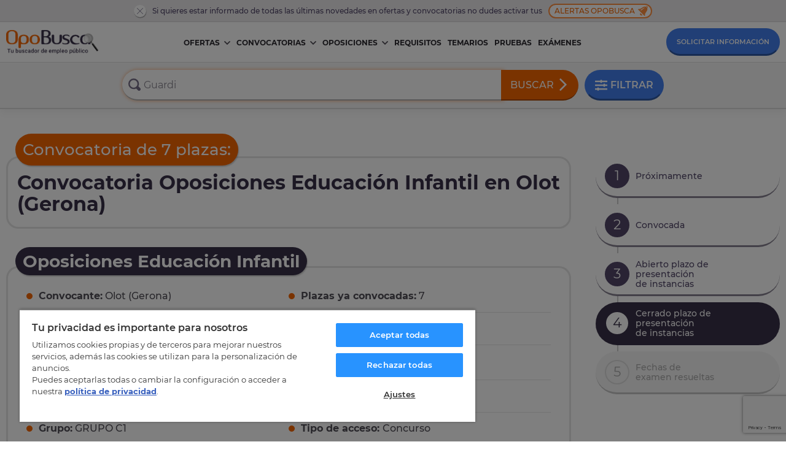

--- FILE ---
content_type: text/html; charset=UTF-8
request_url: https://www.opobusca.com/convocatorias/educador-infantil-tecnico-superior-en-educacion-infantil/olot-gerona/85545
body_size: 24567
content:
<!DOCTYPE html>

<html lang="es">
  <head>
    <script>
        var loadtmdAfterInSeconds = 2000;
        setTimeout(function () {
        cargargtm();
        }, loadtmdAfterInSeconds);
    </script>
    <!-- El aviso de consentimiento de cookies de OneTrust comienza para opobusca.com. -->
    <script src="https://cdn.cookielaw.org/scripttemplates/otSDKStub.js"  type="text/javascript" charset="UTF-8" data-domain-script="93a9fa32-6e99-400e-9005-ceb5f6bd56c6" ></script>
    <script type="text/javascript">
    function OptanonWrapper() {
        var tagsH2 = document.querySelectorAll('#onetrust-consent-sdk h2');
        for(i=0; i < tagsH2.length; i++) { otreplace(tagsH2[i], "ot-h2"); }
        var tagsH3 = document.querySelectorAll('#onetrust-consent-sdk h3');
        for(i=0; i < tagsH3.length; i++) { otreplace(tagsH3[i], "ot-h3"); }
        var tagsH4 = document.querySelectorAll('#onetrust-consent-sdk h4');
        for(i=0; i < tagsH4.length; i++) { otreplace(tagsH4[i], "ot-h4"); }

        var tagsH4footer = document.querySelectorAll('#ot-sdk-cookie-policy h4');
        for(i=0; i < tagsH4footer.length; i++) { otreplace(tagsH4footer[i], "ot-h4"); }
        var tagsH3footer = document.querySelectorAll('#ot-sdk-cookie-policy h3');
        for(i=0; i < tagsH3footer.length; i++) { otreplace(tagsH3footer[i], "ot-h3"); }
        
        function otreplace(tag, otclass) {
            var parent = tag.parentNode;
            var newDiv = document.createElement("div");
            if (tag.id != undefined) newDiv.setAttribute("id", "" + tag.id + "");
            newDiv.classList = tag.classList;
            newDiv.innerHTML = tag.innerHTML;
            newDiv.classList.add(otclass);
            parent.insertBefore(newDiv, tag);
            parent.removeChild(tag);
        }
     }
    </script>
    <!-- El aviso de consentimiento de cookies de OneTrust finaliza para opobusca.com. -->

    <meta charset="utf-8" />
<meta http-equiv="X-UA-Compatible" content="IE=edge" />
<meta name="viewport" content="width=device-width, initial-scale=1, maximum-scale=5" />
<meta name="geo.region" content="ES" />
<meta name="author" content="MasterD" />

<link rel="shortcut icon" href="https://www.opobusca.com/web/images/favicon.ico" type="image/x-icon">
<link rel="shortcut icon" href="https://www.opobusca.com/web/images/favicon.svg" type="image/svg+xml">
<link rel="icon" href="https://www.opobusca.com/web/images/favicon.png">
<link rel="apple-touch-icon" href="https://www.opobusca.com/web/images/favicon.png"/>

<link rel="preconnect" href="https://cdn.davante.es" crossorigin />


<meta property="og:title" content="Convocatoria 7 plazas, Oposiciones Educación Infantil en Olot " />
<meta property="og:type" content="article" />
<meta property="og:image" content="https://www.opobusca.com/web/images/Opobusca_484x252.jpg">
<meta property="og:description" content="Consigue una de las 7 plazas de Educador Infantil / Técnico Superior en Educación Infantil. Prepárate las oposiciones de Educador Infantil / ..." />
<meta property="og:url" content="https://www.opobusca.com/convocatorias/educador-infantil-tecnico-superior-en-educacion-infantil/olot-gerona/85545" />

<meta name="twitter:card" content="summary" />
<meta name="twitter:site" content="@opobusca" />
<meta name="twitter:title" content="Convocatoria 7 plazas, Oposiciones Educación Infantil en Olot " />
<meta name="twitter:description" content="Consigue una de las 7 plazas de Educador Infantil / Técnico Superior en Educación Infantil. Prepárate las oposiciones de Educador Infantil / ..." />
<meta name="twitter:image" content="https://www.opobusca.com/web/images/opobusca_386x386.jpg" />  
    <!-- Google Tag Manager -->
    <script>
        function cargargtm(){
            (function(w,d,s,l,i){w[l]=w[l]||[];w[l].push({'gtm.start':
            new Date().getTime(),event:'gtm.js'});var f=d.getElementsByTagName(s)[0],
            j=d.createElement(s),dl=l!='dataLayer'?'&l='+l:'';j.async=true;j.src=
            'https://www.googletagmanager.com/gtm.js?id='+i+dl;f.parentNode.insertBefore(j,f);
            })(window,document,'script','dataLayer','GTM-MQDPXB3');
        }
    </script>
    <!-- End Google Tag Manager -->
  
    <script>
    var v_template = "Educador Infantil / Técnico Superior en Educación Infantil";
    var v_page_category = "Convocatorias en Gerona";
    var v_page_subcategory = "Convocatoria de 7 plazas: Oposiciones de Oposiciones Educación Infantil en Olot (Gerona)";
    var v_page_name = "undefined";

    dataLayer = (typeof dataLayer !== 'undefined') ? dataLayer : [];

    dataLayer.push({
        event: "page_view",
        template: v_template,
        page_category: v_page_category,
        page_subcategory: v_page_subcategory,
        page_name: v_page_name,
    });
</script>
    <title>Convocatoria 7 plazas, Oposiciones Educación Infantil en Olot </title>
<meta name="keywords" content="oposiciones infantil,oposiciones educacion infantil,oposiciones tecnico educacion infantil,oposiciones tecnico educador escuelas infantiles,oposiciones escuelas infantiles,oposiciones maestro infantil
,ofertas,convocatorias,oposiciones" />
<meta name="description" content="Consigue una de las 7 plazas de Educador Infantil / Técnico Superior en Educación Infantil. Prepárate las oposiciones de Educador Infantil / Técnico Superior en Educación Infantil y aprueba la oposición en Olot (Gerona)." />
<link rel="canonical" href="https://www.opobusca.com/convocatorias/educador-infantil-tecnico-superior-en-educacion-infantil/olot-gerona/85545" />
<link href="https://www.opobusca.com/web/css/dist/ficha.css?r=20251106" rel="stylesheet" type="text/css"  media="screen" />
    <script>
        var rutajs = '/';
        var rutaweb = 'https://www.opobusca.com';
        var idioma_cupon = 'es';
    </script>

            
    <script type='application/ld+json'>
        {
          "@context": "http://www.schema.org",
          "@type": "Organization",
          "name": "OpoBusca",
          "url": "https://www.opobusca.com",
          "logo": "https://www.opobusca.com/web/images/logo_opobusca.png",
          "address": {
            "@type": "PostalAddress",
            "streetAddress": "Av. Manuel Rodríguez Ayuso, 158",
            "addressLocality": "Zaragoza",
            "addressRegion": "Zaragoza",
            "postalCode": "50012",
            "addressCountry": "España"
          },
          "contactPoint": {
            "@type": "ContactPoint",
            "telephone": "+34 900 30 40 30",
            "contactType": "customer support"
          },
          "sameAs": [
            "https://www.facebook.com/OpoBusca/",
            "https://www.youtube.com/masterdistancia",
            "https://es.linkedin.com/company/master-d",
            "https://twitter.com/opobusca",
            "https://www.flickr.com/photos/grupomasterd/",
            "https://www.pinterest.es/MasterDFormacion/",
            "https://www.instagram.com/masterdformacion/"
          ]
        }
    </script>
<script type="application/ld+json">
                        {
                        "@context": "https://schema.org",
                        "@type": "BreadcrumbList",
                        "itemListElement": [
                            {
                                "@type": "ListItem",
                                "position": 1,
                                "name": "Inicio"
                                , "item": "https://www.opobusca.com/"
                            },
                            {
                                "@type": "ListItem",
                                "position": 2,
                                "name": "Educador Infantil / Técnico Superior en Educación Infantil"
                                , "item": "https://www.opobusca.com/convocatorias/tecnico-educacion-infantil"
                            },
                            {
                                "@type": "ListItem",
                                "position": 3,
                                "name": "Convocatorias en Gerona"
                                , "item": "https://www.opobusca.com/convocatorias/girona"
                            },
                            {
                                "@type": "ListItem",
                                "position": 4,
                                "name": "Convocatoria de 7 plazas: Oposiciones de Oposiciones Educación Infantil en Olot (Gerona)"
                                
                            }]
                        }
                    </script>

        <script type="application/ld+json">
            {
            "@context": "https://schema.org",
            "@type": "Course",
            "name": "Convocatoria de 7 plazas: Oposiciones de Oposiciones Educación Infantil en Olot (Gerona)",
            "description": "Consigue una de las 7 plazas de Educador Infantil / Técnico Superior en Educación Infantil. Prepárate las oposiciones de Educador Infantil / Técnico Superior en Educación Infantil y aprueba la oposición en Olot (Gerona).",
            "provider":
                {
                "@type": "EducationalOrganization",
                "name": "OpoBusca",
                "sameAs": "https://www.opobusca.com/convocatorias/educador-infantil-tecnico-superior-en-educacion-infantil/olot-gerona/85545"
                }
            }
        </script>
    
    
  </head>
  <!-- <body class="sin-buscador"> -->
<body>
  <!-- Google Tag Manager (noscript) -->
    <noscript><iframe src="https://www.googletagmanager.com/ns.html?id=GTM-MQDPXB3"
    height="0" width="0" style="display:none;visibility:hidden"></iframe></noscript>
  <!-- End Google Tag Manager (noscript) -->


<header class="headerPagina">
    <div class="prehead-alertas">
    <div class="container">
      <a href="" class="no-action cerrar">
        <svg><use xlink:href="#i-close"></use></svg>
      </a>
      <span class="txt">Si quieres estar informado de todas las últimas novedades en ofertas y convocatorias no dudes activar tus</span><a href="#modal-alertas" onclick="avisosMailing();" title="Alertas de convocatorias" class="no-action alertas-opobusca btn-modal">Alertas Opobusca <svg class="campanica"><use xlink:href="#i-bell"></use></svg></a>
    </div>
  </div>
    <nav id="navHeaderPrincipal" class="container container-menu">
    <a href="#" class="menu-movil no-action">
      <span></span>
      <span></span>
      <span></span>
    </a>
    <a href="/" title="Buscador de empleo público" class="logo-brand">
      <img src="/web/images/logo-opobusca-3_b.png" alt="Logo Opobusca" title="Buscador de empleo público" loading="lazy"/>
    </a>

    <!-- MENU -->
    <div class="nav-menu">
  <ul class="ul-menu">
    
    <li class="li-dropmenu ">
      <a class="menu-item" href="/listado/ofertas-oposiciones" title="Ofertas empleo público">Ofertas<svg class="caret caret-lg"><use xlink:href="#i-down"></use></svg></a>
      <a href="#" class="no-action caret caret-sm">
        <svg><use xlink:href="#i-down"></use></svg>
      </a>

            
<ul class="ul-dropmenu">
    <li class="li-dropmenu-2">
    <a href="/listado/ofertas/autonomia" title="Ofertas Oposiciones por CCAA">Ofertas por CCAA<svg class="flechica"><use xlink:href="#i-right"></use></svg></a>
    <a href="#" class="no-action caret caret-sm">
      <svg><use xlink:href="#i-down"></use></svg>
    </a>

          <ul class="ul-dropmenu-2 two two-scroll scroll-orange">
                  <li>
            <a href="https://www.opobusca.com/ofertas/andalucia" title="OPE Andalucía">OPE andalucía</a>
          </li>
                  <li>
            <a href="https://www.opobusca.com/ofertas/aragon" title="OPE Aragón">OPE aragón</a>
          </li>
                  <li>
            <a href="https://www.opobusca.com/ofertas/asturias" title="OPE Asturias">OPE asturias</a>
          </li>
                  <li>
            <a href="https://www.opobusca.com/ofertas/baleares" title="OPE Baleares">OPE baleares</a>
          </li>
                  <li>
            <a href="https://www.opobusca.com/ofertas/canarias" title="OPE Canarias">OPE canarias</a>
          </li>
                  <li>
            <a href="https://www.opobusca.com/ofertas/cantabria" title="OPE Cantabria">OPE cantabria</a>
          </li>
                  <li>
            <a href="https://www.opobusca.com/ofertas/castilla-la-mancha" title="OPE Castilla la mancha">OPE castilla la mancha</a>
          </li>
                  <li>
            <a href="https://www.opobusca.com/ofertas/castilla-y-leon" title="OPE Castilla y león">OPE castilla y león</a>
          </li>
                  <li>
            <a href="https://www.opobusca.com/ofertas/catalunya" title="OPE Cataluña">OPE cataluña</a>
          </li>
                  <li>
            <a href="https://www.opobusca.com/ofertas/ceuta" title="OPE Ceuta">OPE ceuta</a>
          </li>
                  <li>
            <a href="https://www.opobusca.com/ofertas/comunidad-valenciana" title="OPE Comunidad valenciana">OPE comunidad valenciana</a>
          </li>
                  <li>
            <a href="https://www.opobusca.com/ofertas/extremadura" title="OPE Extremadura">OPE extremadura</a>
          </li>
                  <li>
            <a href="https://www.opobusca.com/ofertas/galicia" title="OPE Galicia">OPE galicia</a>
          </li>
                  <li>
            <a href="https://www.opobusca.com/ofertas/la-rioja" title="OPE La rioja">OPE la rioja</a>
          </li>
                  <li>
            <a href="https://www.opobusca.com/ofertas/madrid" title="OPE Madrid">OPE madrid</a>
          </li>
                  <li>
            <a href="https://www.opobusca.com/ofertas/melilla" title="OPE Melilla">OPE melilla</a>
          </li>
                  <li>
            <a href="https://www.opobusca.com/ofertas/murcia" title="OPE Murcia">OPE murcia</a>
          </li>
                  <li>
            <a href="https://www.opobusca.com/ofertas/navarra" title="OPE Navarra">OPE navarra</a>
          </li>
                  <li>
            <a href="https://www.opobusca.com/ofertas/pais-vasco" title="OPE Pais vasco">OPE pais vasco</a>
          </li>
              </ul>
      </li>
  <li class="li-dropmenu-2">
  <a href="/listado/ofertas/provincia" title="Ofertas Oposiciones por Provincia">Ofertas por Provincia<svg class="flechica"><use xlink:href="#i-right"></use></svg></a>
    <a href="#" class="no-action caret caret-sm">
      <svg><use xlink:href="#i-down"></use></svg>
    </a>


          <ul class="ul-dropmenu-2 three one-scroll scroll-orange">
      <!-- <ul class="ul-dropmenu-2 three"> -->
                                      <li>
            <a href="https://www.opobusca.com/ofertas/alava" title="Ofertas Oposiciones Álava">Álava</a>
          </li>
                                      <li>
            <a href="https://www.opobusca.com/ofertas/albacete" title="Ofertas Oposiciones Albacete">Albacete</a>
          </li>
                                      <li>
            <a href="https://www.opobusca.com/ofertas/alicante" title="Ofertas Oposiciones Alicante/Alacant">Alicante/Alacant</a>
          </li>
                                      <li>
            <a href="https://www.opobusca.com/ofertas/almeria" title="Ofertas Oposiciones Almería">Almería</a>
          </li>
                                      <li>
            <a href="https://www.opobusca.com/ofertas/asturias" title="Ofertas Oposiciones Asturias">Asturias</a>
          </li>
                                      <li>
            <a href="https://www.opobusca.com/ofertas/avila" title="Ofertas Oposiciones Ávila">Ávila</a>
          </li>
                                      <li>
            <a href="https://www.opobusca.com/ofertas/badajoz" title="Ofertas Oposiciones Badajoz">Badajoz</a>
          </li>
                                      <li>
            <a href="https://www.opobusca.com/ofertas/barcelona" title="Ofertas Oposiciones Barcelona">Barcelona</a>
          </li>
                                      <li>
            <a href="https://www.opobusca.com/ofertas/burgos" title="Ofertas Oposiciones Burgos">Burgos</a>
          </li>
                                      <li>
            <a href="https://www.opobusca.com/ofertas/caceres" title="Ofertas Oposiciones Cáceres">Cáceres</a>
          </li>
                                      <li>
            <a href="https://www.opobusca.com/ofertas/cadiz" title="Ofertas Oposiciones Cadiz">Cadiz</a>
          </li>
                                      <li>
            <a href="https://www.opobusca.com/ofertas/cantabria" title="Ofertas Oposiciones Cantabria">Cantabria</a>
          </li>
                                      <li>
            <a href="https://www.opobusca.com/ofertas/castellon" title="Ofertas Oposiciones Castellón">Castellón</a>
          </li>
                                      <li>
            <a href="https://www.opobusca.com/ofertas/ceuta" title="Ofertas Oposiciones Ceuta">Ceuta</a>
          </li>
                                      <li>
            <a href="https://www.opobusca.com/ofertas/ciudad-real" title="Ofertas Oposiciones Ciudad real">Ciudad real</a>
          </li>
                                      <li>
            <a href="https://www.opobusca.com/ofertas/cordoba" title="Ofertas Oposiciones Córdoba">Córdoba</a>
          </li>
                                      <li>
            <a href="https://www.opobusca.com/ofertas/coruna" title="Ofertas Oposiciones Coruña, a">Coruña, a</a>
          </li>
                                      <li>
            <a href="https://www.opobusca.com/ofertas/cuenca" title="Ofertas Oposiciones Cuenca">Cuenca</a>
          </li>
                                      <li>
            <a href="https://www.opobusca.com/ofertas/girona" title="Ofertas Oposiciones Girona">Girona</a>
          </li>
                                      <li>
            <a href="https://www.opobusca.com/ofertas/granada" title="Ofertas Oposiciones Granada">Granada</a>
          </li>
                                      <li>
            <a href="https://www.opobusca.com/ofertas/guadalajara" title="Ofertas Oposiciones Guadalajara">Guadalajara</a>
          </li>
                                      <li>
            <a href="https://www.opobusca.com/ofertas/guipuzcoa" title="Ofertas Oposiciones Guipúzcoa">Guipúzcoa</a>
          </li>
                                      <li>
            <a href="https://www.opobusca.com/ofertas/huelva" title="Ofertas Oposiciones Huelva">Huelva</a>
          </li>
                                      <li>
            <a href="https://www.opobusca.com/ofertas/huesca" title="Ofertas Oposiciones Huesca">Huesca</a>
          </li>
                                      <li>
            <a href="https://www.opobusca.com/ofertas/baleares" title="Ofertas Oposiciones Illes balears">Illes balears</a>
          </li>
                                      <li>
            <a href="https://www.opobusca.com/ofertas/jaen" title="Ofertas Oposiciones Jaén">Jaén</a>
          </li>
                                      <li>
            <a href="https://www.opobusca.com/ofertas/leon" title="Ofertas Oposiciones León">León</a>
          </li>
                                      <li>
            <a href="https://www.opobusca.com/ofertas/lerida" title="Ofertas Oposiciones Lleida">Lleida</a>
          </li>
                                      <li>
            <a href="https://www.opobusca.com/ofertas/lugo" title="Ofertas Oposiciones Lugo">Lugo</a>
          </li>
                                      <li>
            <a href="https://www.opobusca.com/ofertas/madrid" title="Ofertas Oposiciones Madrid">Madrid</a>
          </li>
                                      <li>
            <a href="https://www.opobusca.com/ofertas/malaga" title="Ofertas Oposiciones Málaga">Málaga</a>
          </li>
                                      <li>
            <a href="https://www.opobusca.com/ofertas/melilla" title="Ofertas Oposiciones Melilla">Melilla</a>
          </li>
                                      <li>
            <a href="https://www.opobusca.com/ofertas/murcia" title="Ofertas Oposiciones Murcia">Murcia</a>
          </li>
                                      <li>
            <a href="https://www.opobusca.com/ofertas/navarra" title="Ofertas Oposiciones Navarra">Navarra</a>
          </li>
                                      <li>
            <a href="https://www.opobusca.com/ofertas/orense" title="Ofertas Oposiciones Ourense">Ourense</a>
          </li>
                                      <li>
            <a href="https://www.opobusca.com/ofertas/palencia" title="Ofertas Oposiciones Palencia">Palencia</a>
          </li>
                                      <li>
            <a href="https://www.opobusca.com/ofertas/las-palmas" title="Ofertas Oposiciones Palmas, las">Palmas, las</a>
          </li>
                                      <li>
            <a href="https://www.opobusca.com/ofertas/pontevedra" title="Ofertas Oposiciones Pontevedra">Pontevedra</a>
          </li>
                                      <li>
            <a href="https://www.opobusca.com/ofertas/la-rioja" title="Ofertas Oposiciones Rioja, la">Rioja, la</a>
          </li>
                                      <li>
            <a href="https://www.opobusca.com/ofertas/salamanca" title="Ofertas Oposiciones Salamanca">Salamanca</a>
          </li>
                                      <li>
            <a href="https://www.opobusca.com/ofertas/tenerife" title="Ofertas Oposiciones Tenerife">Tenerife</a>
          </li>
                                      <li>
            <a href="https://www.opobusca.com/ofertas/segovia" title="Ofertas Oposiciones Segovia">Segovia</a>
          </li>
                                      <li>
            <a href="https://www.opobusca.com/ofertas/sevilla" title="Ofertas Oposiciones Sevilla">Sevilla</a>
          </li>
                                      <li>
            <a href="https://www.opobusca.com/ofertas/soria" title="Ofertas Oposiciones Soria">Soria</a>
          </li>
                                      <li>
            <a href="https://www.opobusca.com/ofertas/tarragona" title="Ofertas Oposiciones Tarragona">Tarragona</a>
          </li>
                                      <li>
            <a href="https://www.opobusca.com/ofertas/teruel" title="Ofertas Oposiciones Teruel">Teruel</a>
          </li>
                                      <li>
            <a href="https://www.opobusca.com/ofertas/toledo" title="Ofertas Oposiciones Toledo">Toledo</a>
          </li>
                                      <li>
            <a href="https://www.opobusca.com/ofertas/valencia" title="Ofertas Oposiciones Valencia/València">Valencia/València</a>
          </li>
                                      <li>
            <a href="https://www.opobusca.com/ofertas/valladolid" title="Ofertas Oposiciones Valladolid">Valladolid</a>
          </li>
                                      <li>
            <a href="https://www.opobusca.com/ofertas/vizcaya" title="Ofertas Oposiciones Vizcaya">Vizcaya</a>
          </li>
                                      <li>
            <a href="https://www.opobusca.com/ofertas/zamora" title="Ofertas Oposiciones Zamora">Zamora</a>
          </li>
                                      <li>
            <a href="https://www.opobusca.com/ofertas/zaragoza" title="Ofertas Oposiciones Zaragoza">Zaragoza</a>
          </li>
                
      </ul>
        
  </li>
  <li>
        <a href="/listado/ofertas/tematica" title="Ofertas de Oposiciones">Ofertas por Oposición</a>
  </li>
  <li class="li-dropmenu-2">
    <a href="/listado/ofertas/convocante" title="Ofertas Oposiciones por Convocante">Ofertas por Convocante<svg class="flechica"><use xlink:href="#i-right"></use></svg></a>
    <a href="#" class="no-action caret caret-sm">
      <svg><use xlink:href="#i-down"></use></svg>
    </a>

          <ul class="ul-dropmenu-2">
                            <li>
            <a href="https://www.opobusca.com/ofertas/administracion-general-del-estado" title="Ofertas Empleo Público del Estado"> Administración General del Estado</a>
          </li>
                                      <li>
            <a href="https://www.opobusca.com/ofertas/aena" title="Ofertas Oposiciones Aena"> Aena</a>
          </li>
                                      <li>
            <a href="https://www.opobusca.com/ofertas/agencia-estatal-de-administracion-tributaria" title="Otras Ofertas Oposiciones"> Agencia Estatal de Administración Tributaria</a>
          </li>
                                      <li>
            <a href="https://www.opobusca.com/ofertas/comision-nacional-de-los-mercados-y-la-competencia-cnmc" title="Otras Ofertas Oposiciones"> Comisión Nacional de los Mercados y la Competencia (CNMC)</a>
          </li>
                                      <li>
            <a href="https://www.opobusca.com/ofertas/consejo-de-estado" title="Otras Ofertas Oposiciones"> Consejo de Estado</a>
          </li>
                                      <li>
            <a href="https://www.opobusca.com/ofertas/direccion-general-de-trafico-dgt" title="Ofertas Oposiciones DGT"> Dirección General de Tráfico (DGT)</a>
          </li>
                                      <li>
            <a href="https://www.opobusca.com/ofertas/ingesa-instituto-nacional-de-gestion-sanitaria" title="Ofertas Oposiciones INGESA"> INGESA Instituto Nacional de Gestión Sanitaria</a>
          </li>
                                      <li>
            <a href="https://www.opobusca.com/ofertas/organizacion-nacional-de-trasplantes" title="Otras Ofertas Oposiciones"> Organización Nacional de Trasplantes</a>
          </li>
                                      <li>
            <a href="https://www.opobusca.com/ofertas/renfe" title="Otras Ofertas Oposiciones"> Renfe</a>
          </li>
                                      <li>
            <a href="https://www.opobusca.com/ofertas/servicio-publico-de-empleo-estatal-sepe" title="Otras Ofertas Oposiciones"> Servicio Público de Empleo Estatal (SEPE)</a>
          </li>
                                      <li>
            <a href="https://www.opobusca.com/ofertas/sociedad-estatal-correos-y-telegrafos-sa" title="Ofertas Oposiciones Correos"> Sociedad Estatal Correos y Telégrafos, SA</a>
          </li>
                                      <li>
            <a href="https://www.opobusca.com/ofertas/tragsa" title="Otras Ofertas Oposiciones"> TRAGSA</a>
          </li>
                                                                                                                                                                                                                                                                                                                                                                                                                                                                                                                                                                                                                                                                                                                                                                                                                                                                                                                                                                                                                                                                                                                                                                                                                                                                                                                                                                                                                                                                                                                                                                                                                                                                                                                                                                                                                                                                                                                                                                                                                                                                                                                                                                                                                                                                                                                                                                                                                                                                                                                                                                                                                                                                                                                                                                                                                                                                                                                                                                                                                                                                                                                                                                                                                                                                                                                                                                                                                                                                                                                                                                                                                                                                                                                                                                                                                                                                                                                                                                                                                                                                                                                                                                                                                                                                                                                                                                                                                                                                                                                                                                                                                                                                                                                                                                                                                                                                                                                                                                                                                                                                                                                                                                                                                                                                                                                                                                                                                                                                                                                                                                                                                                                                                                                                                                                                                                                                                                                                                                                                                                                                                                                                                                                                                                                                                                                                                                                                                                                                                                                                                                                                                                                                                                                                                                                                                                                                                                                                                                                                                                                                                                                                                                                                                                                                                                                                                                                                                                                                                                                                                                                                                                                                                                                                                                                                                                            <li><a href="/listado/ofertas/convocante" title="Otras Ofertas de Oposiciones">Otras 2026</a></li>
        
      </ul>
      </li>
  </ul>    </li>
    

    <li class="li-dropmenu ">
      <a class="menu-item" href="/listado/convocatorias" title="Convocatorias de Oposiciones">Convocatorias<svg class="caret caret-lg"><use xlink:href="#i-down"></use></svg></a>
      <a href="#" class="no-action caret caret-sm">
        <svg><use xlink:href="#i-down"></use></svg>
      </a>

            
<ul class="ul-dropmenu">
    <li class="li-dropmenu-2">
    <a href="/listado/convocatorias/autonomia" title="Convocatorias por CCAA">Convocatorias por CCAA<svg class="flechica"><use xlink:href="#i-right"></use></svg></a>
    <a href="#" class="no-action caret caret-sm">
      <svg><use xlink:href="#i-down"></use></svg>
    </a>

          <ul class="ul-dropmenu-2 two two-scroll scroll-orange">
                  <li>
            <a href="https://www.opobusca.com/convocatorias/andalucia" title="Convocatorias Andalucía">Convocatorias en andalucía</a>
          </li>
                  <li>
            <a href="https://www.opobusca.com/convocatorias/aragon" title="Convocatorias Aragón">Convocatorias en aragón</a>
          </li>
                  <li>
            <a href="https://www.opobusca.com/convocatorias/asturias" title="Convocatorias Asturias">Convocatorias en asturias</a>
          </li>
                  <li>
            <a href="https://www.opobusca.com/convocatorias/baleares" title="Convocatorias Baleares">Convocatorias en baleares</a>
          </li>
                  <li>
            <a href="https://www.opobusca.com/convocatorias/canarias" title="Convocatorias Canarias">Convocatorias en canarias</a>
          </li>
                  <li>
            <a href="https://www.opobusca.com/convocatorias/cantabria" title="Convocatorias Cantabria">Convocatorias en cantabria</a>
          </li>
                  <li>
            <a href="https://www.opobusca.com/convocatorias/castilla-la-mancha" title="Convocatorias Castilla la mancha">Convocatorias en castilla la mancha</a>
          </li>
                  <li>
            <a href="https://www.opobusca.com/convocatorias/castilla-y-leon" title="Convocatorias Castilla y león">Convocatorias en castilla y león</a>
          </li>
                  <li>
            <a href="https://www.opobusca.com/convocatorias/catalunya" title="Convocatorias Cataluña">Convocatorias en cataluña</a>
          </li>
                  <li>
            <a href="https://www.opobusca.com/convocatorias/ceuta" title="Convocatorias Ceuta">Convocatorias en ceuta</a>
          </li>
                  <li>
            <a href="https://www.opobusca.com/convocatorias/comunidad-valenciana" title="Convocatorias Comunidad valenciana">Convocatorias en comunidad valenciana</a>
          </li>
                  <li>
            <a href="https://www.opobusca.com/convocatorias/extremadura" title="Convocatorias Extremadura">Convocatorias en extremadura</a>
          </li>
                  <li>
            <a href="https://www.opobusca.com/convocatorias/galicia" title="Convocatorias Galicia">Convocatorias en galicia</a>
          </li>
                  <li>
            <a href="https://www.opobusca.com/convocatorias/la-rioja" title="Convocatorias La rioja">Convocatorias en la rioja</a>
          </li>
                  <li>
            <a href="https://www.opobusca.com/convocatorias/madrid" title="Convocatorias Madrid">Convocatorias en madrid</a>
          </li>
                  <li>
            <a href="https://www.opobusca.com/convocatorias/melilla" title="Convocatorias Melilla">Convocatorias en melilla</a>
          </li>
                  <li>
            <a href="https://www.opobusca.com/convocatorias/murcia" title="Convocatorias Murcia">Convocatorias en murcia</a>
          </li>
                  <li>
            <a href="https://www.opobusca.com/convocatorias/navarra" title="Convocatorias Navarra">Convocatorias en navarra</a>
          </li>
                  <li>
            <a href="https://www.opobusca.com/convocatorias/pais-vasco" title="Convocatorias Pais vasco">Convocatorias en pais vasco</a>
          </li>
              </ul>
      </li>
  <li class="li-dropmenu-2">
  <a href="/listado/convocatorias/provincia" title="Convocatorias por Provincia">Convocatorias por Provincia<svg class="flechica"><use xlink:href="#i-right"></use></svg></a>
    <a href="#" class="no-action caret caret-sm">
      <svg><use xlink:href="#i-down"></use></svg>
    </a>


          <ul class="ul-dropmenu-2 three one-scroll scroll-orange">
      <!-- <ul class="ul-dropmenu-2 three"> -->
                                      <li>
            <a href="https://www.opobusca.com/convocatorias/alava" title="Convocatorias Álava">Convocatorias en Álava</a>
          </li>
                                      <li>
            <a href="https://www.opobusca.com/convocatorias/albacete" title="Convocatorias Albacete">Convocatorias en Albacete</a>
          </li>
                                      <li>
            <a href="https://www.opobusca.com/convocatorias/alicante" title="Convocatorias Alicante/Alacant">Convocatorias en Alicante/Alacant</a>
          </li>
                                      <li>
            <a href="https://www.opobusca.com/convocatorias/almeria" title="Convocatorias Almería">Convocatorias en Almería</a>
          </li>
                                      <li>
            <a href="https://www.opobusca.com/convocatorias/asturias" title="Convocatorias Asturias">Convocatorias en Asturias</a>
          </li>
                                      <li>
            <a href="https://www.opobusca.com/convocatorias/avila" title="Convocatorias Ávila">Convocatorias en Ávila</a>
          </li>
                                      <li>
            <a href="https://www.opobusca.com/convocatorias/badajoz" title="Convocatorias Badajoz">Convocatorias en Badajoz</a>
          </li>
                                      <li>
            <a href="https://www.opobusca.com/convocatorias/barcelona" title="Convocatorias Barcelona">Convocatorias en Barcelona</a>
          </li>
                                      <li>
            <a href="https://www.opobusca.com/convocatorias/burgos" title="Convocatorias Burgos">Convocatorias en Burgos</a>
          </li>
                                      <li>
            <a href="https://www.opobusca.com/convocatorias/caceres" title="Convocatorias Cáceres">Convocatorias en Cáceres</a>
          </li>
                                      <li>
            <a href="https://www.opobusca.com/convocatorias/cadiz" title="Convocatorias Cadiz">Convocatorias en Cadiz</a>
          </li>
                                      <li>
            <a href="https://www.opobusca.com/convocatorias/cantabria" title="Convocatorias Cantabria">Convocatorias en Cantabria</a>
          </li>
                                      <li>
            <a href="https://www.opobusca.com/convocatorias/castellon" title="Convocatorias Castellón">Convocatorias en Castellón</a>
          </li>
                                      <li>
            <a href="https://www.opobusca.com/convocatorias/ceuta" title="Convocatorias Ceuta">Convocatorias en Ceuta</a>
          </li>
                                      <li>
            <a href="https://www.opobusca.com/convocatorias/ciudad-real" title="Convocatorias Ciudad real">Convocatorias en Ciudad real</a>
          </li>
                                      <li>
            <a href="https://www.opobusca.com/convocatorias/cordoba" title="Convocatorias Córdoba">Convocatorias en Córdoba</a>
          </li>
                                      <li>
            <a href="https://www.opobusca.com/convocatorias/coruna" title="Convocatorias Coruña, a">Convocatorias en Coruña, a</a>
          </li>
                                      <li>
            <a href="https://www.opobusca.com/convocatorias/cuenca" title="Convocatorias Cuenca">Convocatorias en Cuenca</a>
          </li>
                                      <li>
            <a href="https://www.opobusca.com/convocatorias/girona" title="Convocatorias Girona">Convocatorias en Girona</a>
          </li>
                                      <li>
            <a href="https://www.opobusca.com/convocatorias/granada" title="Convocatorias Granada">Convocatorias en Granada</a>
          </li>
                                      <li>
            <a href="https://www.opobusca.com/convocatorias/guadalajara" title="Convocatorias Guadalajara">Convocatorias en Guadalajara</a>
          </li>
                                      <li>
            <a href="https://www.opobusca.com/convocatorias/guipuzcoa" title="Convocatorias Guipúzcoa">Convocatorias en Guipúzcoa</a>
          </li>
                                      <li>
            <a href="https://www.opobusca.com/convocatorias/huelva" title="Convocatorias Huelva">Convocatorias en Huelva</a>
          </li>
                                      <li>
            <a href="https://www.opobusca.com/convocatorias/huesca" title="Convocatorias Huesca">Convocatorias en Huesca</a>
          </li>
                                      <li>
            <a href="https://www.opobusca.com/convocatorias/baleares" title="Convocatorias Illes balears">Convocatorias en Illes balears</a>
          </li>
                                      <li>
            <a href="https://www.opobusca.com/convocatorias/jaen" title="Convocatorias Jaén">Convocatorias en Jaén</a>
          </li>
                                      <li>
            <a href="https://www.opobusca.com/convocatorias/leon" title="Convocatorias León">Convocatorias en León</a>
          </li>
                                      <li>
            <a href="https://www.opobusca.com/convocatorias/lerida" title="Convocatorias Lleida">Convocatorias en Lleida</a>
          </li>
                                      <li>
            <a href="https://www.opobusca.com/convocatorias/lugo" title="Convocatorias Lugo">Convocatorias en Lugo</a>
          </li>
                                      <li>
            <a href="https://www.opobusca.com/convocatorias/madrid" title="Convocatorias Madrid">Convocatorias en Madrid</a>
          </li>
                                      <li>
            <a href="https://www.opobusca.com/convocatorias/malaga" title="Convocatorias Málaga">Convocatorias en Málaga</a>
          </li>
                                      <li>
            <a href="https://www.opobusca.com/convocatorias/melilla" title="Convocatorias Melilla">Convocatorias en Melilla</a>
          </li>
                                      <li>
            <a href="https://www.opobusca.com/convocatorias/murcia" title="Convocatorias Murcia">Convocatorias en Murcia</a>
          </li>
                                      <li>
            <a href="https://www.opobusca.com/convocatorias/navarra" title="Convocatorias Navarra">Convocatorias en Navarra</a>
          </li>
                                      <li>
            <a href="https://www.opobusca.com/convocatorias/orense" title="Convocatorias Ourense">Convocatorias en Ourense</a>
          </li>
                                      <li>
            <a href="https://www.opobusca.com/convocatorias/palencia" title="Convocatorias Palencia">Convocatorias en Palencia</a>
          </li>
                                      <li>
            <a href="https://www.opobusca.com/convocatorias/las-palmas" title="Convocatorias Palmas, las">Convocatorias en Palmas, las</a>
          </li>
                                      <li>
            <a href="https://www.opobusca.com/convocatorias/pontevedra" title="Convocatorias Pontevedra">Convocatorias en Pontevedra</a>
          </li>
                                      <li>
            <a href="https://www.opobusca.com/convocatorias/la-rioja" title="Convocatorias Rioja, la">Convocatorias en Rioja, la</a>
          </li>
                                      <li>
            <a href="https://www.opobusca.com/convocatorias/salamanca" title="Convocatorias Salamanca">Convocatorias en Salamanca</a>
          </li>
                                      <li>
            <a href="https://www.opobusca.com/convocatorias/tenerife" title="Convocatorias Tenerife">Convocatorias en Tenerife</a>
          </li>
                                      <li>
            <a href="https://www.opobusca.com/convocatorias/segovia" title="Convocatorias Segovia">Convocatorias en Segovia</a>
          </li>
                                      <li>
            <a href="https://www.opobusca.com/convocatorias/sevilla" title="Convocatorias Sevilla">Convocatorias en Sevilla</a>
          </li>
                                      <li>
            <a href="https://www.opobusca.com/convocatorias/soria" title="Convocatorias Soria">Convocatorias en Soria</a>
          </li>
                                      <li>
            <a href="https://www.opobusca.com/convocatorias/tarragona" title="Convocatorias Tarragona">Convocatorias en Tarragona</a>
          </li>
                                      <li>
            <a href="https://www.opobusca.com/convocatorias/teruel" title="Convocatorias Teruel">Convocatorias en Teruel</a>
          </li>
                                      <li>
            <a href="https://www.opobusca.com/convocatorias/toledo" title="Convocatorias Toledo">Convocatorias en Toledo</a>
          </li>
                                      <li>
            <a href="https://www.opobusca.com/convocatorias/valencia" title="Convocatorias Valencia/València">Convocatorias en Valencia/València</a>
          </li>
                                      <li>
            <a href="https://www.opobusca.com/convocatorias/valladolid" title="Convocatorias Valladolid">Convocatorias en Valladolid</a>
          </li>
                                      <li>
            <a href="https://www.opobusca.com/convocatorias/vizcaya" title="Convocatorias Vizcaya">Convocatorias en Vizcaya</a>
          </li>
                                      <li>
            <a href="https://www.opobusca.com/convocatorias/zamora" title="Convocatorias Zamora">Convocatorias en Zamora</a>
          </li>
                                      <li>
            <a href="https://www.opobusca.com/convocatorias/zaragoza" title="Convocatorias Zaragoza">Convocatorias en Zaragoza</a>
          </li>
                
      </ul>
        
  </li>
  <li>
        <a href="/listado/convocatorias/tematica" title="Convocatorias por Oposiciones">Convocatorias por Oposición</a>
  </li>
  <li class="li-dropmenu-2">
    <a href="/listado/convocatorias/convocante" title="Convocatorias por Convocante">Convocatorias por Convocante<svg class="flechica"><use xlink:href="#i-right"></use></svg></a>
    <a href="#" class="no-action caret caret-sm">
      <svg><use xlink:href="#i-down"></use></svg>
    </a>

          <ul class="ul-dropmenu-2">
                            <li>
            <a href="https://www.opobusca.com/convocatorias/administracion-general-del-estado" title="Convocatorias Administración del Estado">Convocatorias Administración General del Estado</a>
          </li>
                                      <li>
            <a href="https://www.opobusca.com/convocatorias/aena" title="Convocatorias Aena">Convocatorias Aena</a>
          </li>
                                      <li>
            <a href="https://www.opobusca.com/convocatorias/agencia-estatal-de-administracion-tributaria" title="Otras Convocatorias">Convocatorias Agencia Estatal de Administración Tributaria</a>
          </li>
                                      <li>
            <a href="https://www.opobusca.com/convocatorias/comision-nacional-de-los-mercados-y-la-competencia-cnmc" title="Otras Convocatorias">Convocatorias Comisión Nacional de los Mercados y la Competencia (CNMC)</a>
          </li>
                                      <li>
            <a href="https://www.opobusca.com/convocatorias/consejo-de-estado" title="Otras Convocatorias">Convocatorias Consejo de Estado</a>
          </li>
                                      <li>
            <a href="https://www.opobusca.com/convocatorias/direccion-general-de-trafico-dgt" title="Convocatorias DGT">Convocatorias Dirección General de Tráfico (DGT)</a>
          </li>
                                      <li>
            <a href="https://www.opobusca.com/convocatorias/ingesa-instituto-nacional-de-gestion-sanitaria" title="Convocatorias INGESA">Convocatorias INGESA Instituto Nacional de Gestión Sanitaria</a>
          </li>
                                      <li>
            <a href="https://www.opobusca.com/convocatorias/organizacion-nacional-de-trasplantes" title="Otras Convocatorias">Convocatorias Organización Nacional de Trasplantes</a>
          </li>
                                      <li>
            <a href="https://www.opobusca.com/convocatorias/renfe" title="Otras Convocatorias">Convocatorias Renfe</a>
          </li>
                                      <li>
            <a href="https://www.opobusca.com/convocatorias/servicio-publico-de-empleo-estatal-sepe" title="Otras Convocatorias">Convocatorias Servicio Público de Empleo Estatal (SEPE)</a>
          </li>
                                      <li>
            <a href="https://www.opobusca.com/convocatorias/sociedad-estatal-correos-y-telegrafos-sa" title="Convocatorias Correos">Convocatorias Sociedad Estatal Correos y Telégrafos, SA</a>
          </li>
                                      <li>
            <a href="https://www.opobusca.com/convocatorias/tragsa" title="Otras Convocatorias">Convocatorias TRAGSA</a>
          </li>
                                                                                                                                                                                                                                                                                                                                                                                                                                                                                                                                                                                                                                                                                                                                                                                                                                                                                                                                                                                                                                                                                                                                                                                                                                                                                                                                                                                                                                                                                                                                                                                                                                                                                                                                                                                                                                                                                                                                                                                                                                                                                                                                                                                                                                                                                                                                                                                                                                                                                                                                                                                                                                                                                                                                                                                                                                                                                                                                                                                                                                                                                                                                                                                                                                                                                                                                                                                                                                                                                                                                                                                                                                                                                                                                                                                                                                                                                                                                                                                                                                                                                                                                                                                                                                                                                                                                                                                                                                                                                                                                                                                                                                                                                                                                                                                                                                                                                                                                                                                                                                                                                                                                                                                                                                                                                                                                                                                                                                                                                                                                                                                                                                                                                                                                                                                                                                                                                                                                                                                                                                                                                                                                                                                                                                                                                                                                                                                                                                                                                                                                                                                                                                                                                                                                                                                                                                                                                                                                                                                                                                                                                                                                                                                                                                                                                                                                                                                                                                                                                                                                                                                                                                                                                                                                                                                                                                            <li><a href="/listado/convocatorias/convocante" title="Otras Convocatorias">Otras 2026</a></li>
        
      </ul>
      </li>
  </ul>    </li>
    
    <li class="li-dropmenu ">
      <a class="menu-item" href="/listado/oposiciones" title="Listado Oposiciones">Oposiciones<svg class="caret caret-lg"><use xlink:href="#i-down"></use></svg></a>
      <a href="#" class="no-action caret caret-sm">
        <svg><use xlink:href="#i-down"></use></svg>
      </a>
            
<ul class="ul-dropmenu">
      <li class="li-dropmenu-2">
      <a href="/listado/oposiciones" title="Listado de Oposiciones">¿Qué oposiciones estudiar?<svg class="flechica"><use xlink:href="#i-right"></use></svg></a>
      <a href="#" class="no-action caret caret-sm">
        <svg><use xlink:href="#i-down"></use></svg>
      </a>

              <ul class="ul-dropmenu-2">
                      <li>
              <a href="https://www.opobusca.com/oposicion-auxiliar-administrativo" title="Oposiciones Auxiliar Administrativo">Auxiliar Administrativo</a>
            </li>
                        <li>
              <a href="https://www.opobusca.com/oposicion-correos" title="Oposiciones Personal Laboral Correos">Correos</a>
            </li>
                        <li>
              <a href="https://www.opobusca.com/oposicion-bomberos" title="Oposiciones Bomberos">Bomberos</a>
            </li>
                        <li>
              <a href="https://www.opobusca.com/oposicion-guardia-civil" title="Oposiciones Guardia Civil">Guardia Civil</a>
            </li>
                        <li>
              <a href="https://www.opobusca.com/oposicion-policia-local" title="Oposiciones Policía Local">Policía Local</a>
            </li>
                        <li>
              <a href="https://www.opobusca.com/oposicion-policia-nacional" title="Oposiciones Policía Nacional">Policía Nacional</a>
            </li>
                        <li>
              <a href="https://www.opobusca.com/oposicion-auxilio-judicial" title="Oposiciones Auxilio Judicial">Auxilio Judicial</a>
            </li>
                        <li>
              <a href="https://www.opobusca.com/oposicion-celador" title="Oposiciones Celadores">Celadores</a>
            </li>
                        <li>
              <a href="https://www.opobusca.com/oposicion-trabajo-social" title="Oposiciones Trabajo Social">Trabajo Social</a>
            </li>
                        <li>
              <a href="https://www.opobusca.com/oposicion-bibliotecas" title="Oposiciones Bibliotecas">Bibliotecas</a>
            </li>
                        <li>
              <a href="https://www.opobusca.com/oposicion-auxiliar-enfermeria" title="Oposiciones Auxiliar Enfermería">Auxiliar Enfermería</a>
            </li>
                        <li>
              <a href="https://www.opobusca.com/oposicion-agente-de-hacienda-publica" title="Oposiciones Agente de Hacienda">Agente de Hacienda</a>
            </li>
                        <li>
              <a href="/listado/oposiciones" title="">Ver todas...</a>
            </li>
        </ul>
          </li>
    <li class="li-dropmenu-2">
    <a href="/listado/oposiciones/autonomia" title="Oposiciones por CCAA">Oposiciones por CCAA<svg class="flechica"><use xlink:href="#i-right"></use></svg></a>
    <a href="#" class="no-action caret caret-sm">
      <svg><use xlink:href="#i-down"></use></svg>
    </a>

          <ul class="ul-dropmenu-2 two two-scroll scroll-orange">
                  <li>
            <a href="https://www.opobusca.com/oposiciones/andalucia" title="Oposiciones Andalucía">Oposiciones en andalucía</a>
          </li>
                  <li>
            <a href="https://www.opobusca.com/oposiciones/aragon" title="Oposiciones Aragón">Oposiciones en aragón</a>
          </li>
                  <li>
            <a href="https://www.opobusca.com/oposiciones/asturias" title="Oposiciones Asturias">Oposiciones en asturias</a>
          </li>
                  <li>
            <a href="https://www.opobusca.com/oposiciones/baleares" title="Oposiciones Baleares">Oposiciones en baleares</a>
          </li>
                  <li>
            <a href="https://www.opobusca.com/oposiciones/canarias" title="Oposiciones Canarias">Oposiciones en canarias</a>
          </li>
                  <li>
            <a href="https://www.opobusca.com/oposiciones/cantabria" title="Oposiciones Cantabria">Oposiciones en cantabria</a>
          </li>
                  <li>
            <a href="https://www.opobusca.com/oposiciones/castilla-la-mancha" title="Oposiciones Castilla la mancha">Oposiciones en castilla la mancha</a>
          </li>
                  <li>
            <a href="https://www.opobusca.com/oposiciones/castilla-y-leon" title="Oposiciones Castilla y león">Oposiciones en castilla y león</a>
          </li>
                  <li>
            <a href="https://www.opobusca.com/oposiciones/catalunya" title="Oposiciones Cataluña">Oposiciones en cataluña</a>
          </li>
                  <li>
            <a href="https://www.opobusca.com/oposiciones/ceuta" title="Oposiciones Ceuta">Oposiciones en ceuta</a>
          </li>
                  <li>
            <a href="https://www.opobusca.com/oposiciones/comunidad-valenciana" title="Oposiciones Comunidad valenciana">Oposiciones en comunidad valenciana</a>
          </li>
                  <li>
            <a href="https://www.opobusca.com/oposiciones/extremadura" title="Oposiciones Extremadura">Oposiciones en extremadura</a>
          </li>
                  <li>
            <a href="https://www.opobusca.com/oposiciones/galicia" title="Oposiciones Galicia">Oposiciones en galicia</a>
          </li>
                  <li>
            <a href="https://www.opobusca.com/oposiciones/la-rioja" title="Oposiciones La rioja">Oposiciones en la rioja</a>
          </li>
                  <li>
            <a href="https://www.opobusca.com/oposiciones/madrid" title="Oposiciones Madrid">Oposiciones en madrid</a>
          </li>
                  <li>
            <a href="https://www.opobusca.com/oposiciones/melilla" title="Oposiciones Melilla">Oposiciones en melilla</a>
          </li>
                  <li>
            <a href="https://www.opobusca.com/oposiciones/murcia" title="Oposiciones Murcia">Oposiciones en murcia</a>
          </li>
                  <li>
            <a href="https://www.opobusca.com/oposiciones/navarra" title="Oposiciones Navarra">Oposiciones en navarra</a>
          </li>
                  <li>
            <a href="https://www.opobusca.com/oposiciones/pais-vasco" title="Oposiciones Pais vasco">Oposiciones en pais vasco</a>
          </li>
              </ul>
      </li>
  <li class="li-dropmenu-2">
  <a href="/listado/oposiciones/provincia" title="Oposiciones por Provincia">Oposiciones por Provincia<svg class="flechica"><use xlink:href="#i-right"></use></svg></a>
    <a href="#" class="no-action caret caret-sm">
      <svg><use xlink:href="#i-down"></use></svg>
    </a>


          <ul class="ul-dropmenu-2 three one-scroll scroll-orange">
      <!-- <ul class="ul-dropmenu-2 three"> -->
                                      <li>
            <a href="https://www.opobusca.com/oposiciones/alava" title="Oposiciones Álava">Oposiciones en Álava</a>
          </li>
                                      <li>
            <a href="https://www.opobusca.com/oposiciones/albacete" title="Oposiciones Albacete">Oposiciones en Albacete</a>
          </li>
                                      <li>
            <a href="https://www.opobusca.com/oposiciones/alicante" title="Oposiciones Alicante/Alacant">Oposiciones en Alicante/Alacant</a>
          </li>
                                      <li>
            <a href="https://www.opobusca.com/oposiciones/almeria" title="Oposiciones Almería">Oposiciones en Almería</a>
          </li>
                                      <li>
            <a href="https://www.opobusca.com/oposiciones/asturias" title="Oposiciones Asturias">Oposiciones en Asturias</a>
          </li>
                                      <li>
            <a href="https://www.opobusca.com/oposiciones/avila" title="Oposiciones Ávila">Oposiciones en Ávila</a>
          </li>
                                      <li>
            <a href="https://www.opobusca.com/oposiciones/badajoz" title="Oposiciones Badajoz">Oposiciones en Badajoz</a>
          </li>
                                      <li>
            <a href="https://www.opobusca.com/oposiciones/barcelona" title="Oposiciones Barcelona">Oposiciones en Barcelona</a>
          </li>
                                      <li>
            <a href="https://www.opobusca.com/oposiciones/burgos" title="Oposiciones Burgos">Oposiciones en Burgos</a>
          </li>
                                      <li>
            <a href="https://www.opobusca.com/oposiciones/caceres" title="Oposiciones Cáceres">Oposiciones en Cáceres</a>
          </li>
                                      <li>
            <a href="https://www.opobusca.com/oposiciones/cadiz" title="Oposiciones Cadiz">Oposiciones en Cadiz</a>
          </li>
                                      <li>
            <a href="https://www.opobusca.com/oposiciones/cantabria" title="Oposiciones Cantabria">Oposiciones en Cantabria</a>
          </li>
                                      <li>
            <a href="https://www.opobusca.com/oposiciones/castellon" title="Oposiciones Castellón">Oposiciones en Castellón</a>
          </li>
                                      <li>
            <a href="https://www.opobusca.com/oposiciones/ceuta" title="Oposiciones Ceuta">Oposiciones en Ceuta</a>
          </li>
                                      <li>
            <a href="https://www.opobusca.com/oposiciones/ciudad-real" title="Oposiciones Ciudad real">Oposiciones en Ciudad real</a>
          </li>
                                      <li>
            <a href="https://www.opobusca.com/oposiciones/cordoba" title="Oposiciones Córdoba">Oposiciones en Córdoba</a>
          </li>
                                      <li>
            <a href="https://www.opobusca.com/oposiciones/coruna" title="Oposiciones Coruña, a">Oposiciones en Coruña, a</a>
          </li>
                                      <li>
            <a href="https://www.opobusca.com/oposiciones/cuenca" title="Oposiciones Cuenca">Oposiciones en Cuenca</a>
          </li>
                                      <li>
            <a href="https://www.opobusca.com/oposiciones/girona" title="Oposiciones Girona">Oposiciones en Girona</a>
          </li>
                                      <li>
            <a href="https://www.opobusca.com/oposiciones/granada" title="Oposiciones Granada">Oposiciones en Granada</a>
          </li>
                                      <li>
            <a href="https://www.opobusca.com/oposiciones/guadalajara" title="Oposiciones Guadalajara">Oposiciones en Guadalajara</a>
          </li>
                                      <li>
            <a href="https://www.opobusca.com/oposiciones/guipuzcoa" title="Oposiciones Guipúzcoa">Oposiciones en Guipúzcoa</a>
          </li>
                                      <li>
            <a href="https://www.opobusca.com/oposiciones/huelva" title="Oposiciones Huelva">Oposiciones en Huelva</a>
          </li>
                                      <li>
            <a href="https://www.opobusca.com/oposiciones/huesca" title="Oposiciones Huesca">Oposiciones en Huesca</a>
          </li>
                                      <li>
            <a href="https://www.opobusca.com/oposiciones/baleares" title="Oposiciones Illes balears">Oposiciones en Illes balears</a>
          </li>
                                      <li>
            <a href="https://www.opobusca.com/oposiciones/jaen" title="Oposiciones Jaén">Oposiciones en Jaén</a>
          </li>
                                      <li>
            <a href="https://www.opobusca.com/oposiciones/leon" title="Oposiciones León">Oposiciones en León</a>
          </li>
                                      <li>
            <a href="https://www.opobusca.com/oposiciones/lerida" title="Oposiciones Lleida">Oposiciones en Lleida</a>
          </li>
                                      <li>
            <a href="https://www.opobusca.com/oposiciones/lugo" title="Oposiciones Lugo">Oposiciones en Lugo</a>
          </li>
                                      <li>
            <a href="https://www.opobusca.com/oposiciones/madrid" title="Oposiciones Madrid">Oposiciones en Madrid</a>
          </li>
                                      <li>
            <a href="https://www.opobusca.com/oposiciones/malaga" title="Oposiciones Málaga">Oposiciones en Málaga</a>
          </li>
                                      <li>
            <a href="https://www.opobusca.com/oposiciones/melilla" title="Oposiciones Melilla">Oposiciones en Melilla</a>
          </li>
                                      <li>
            <a href="https://www.opobusca.com/oposiciones/murcia" title="Oposiciones Murcia">Oposiciones en Murcia</a>
          </li>
                                      <li>
            <a href="https://www.opobusca.com/oposiciones/navarra" title="Oposiciones Navarra">Oposiciones en Navarra</a>
          </li>
                                      <li>
            <a href="https://www.opobusca.com/oposiciones/orense" title="Oposiciones Ourense">Oposiciones en Ourense</a>
          </li>
                                      <li>
            <a href="https://www.opobusca.com/oposiciones/palencia" title="Oposiciones Palencia">Oposiciones en Palencia</a>
          </li>
                                      <li>
            <a href="https://www.opobusca.com/oposiciones/las-palmas" title="Oposiciones Palmas, las">Oposiciones en Palmas, las</a>
          </li>
                                      <li>
            <a href="https://www.opobusca.com/oposiciones/pontevedra" title="Oposiciones Pontevedra">Oposiciones en Pontevedra</a>
          </li>
                                      <li>
            <a href="https://www.opobusca.com/oposiciones/la-rioja" title="Oposiciones Rioja, la">Oposiciones en Rioja, la</a>
          </li>
                                      <li>
            <a href="https://www.opobusca.com/oposiciones/salamanca" title="Oposiciones Salamanca">Oposiciones en Salamanca</a>
          </li>
                                      <li>
            <a href="https://www.opobusca.com/oposiciones/tenerife" title="Oposiciones Tenerife">Oposiciones en Tenerife</a>
          </li>
                                      <li>
            <a href="https://www.opobusca.com/oposiciones/segovia" title="Oposiciones Segovia">Oposiciones en Segovia</a>
          </li>
                                      <li>
            <a href="https://www.opobusca.com/oposiciones/sevilla" title="Oposiciones Sevilla">Oposiciones en Sevilla</a>
          </li>
                                      <li>
            <a href="https://www.opobusca.com/oposiciones/soria" title="Oposiciones Soria">Oposiciones en Soria</a>
          </li>
                                      <li>
            <a href="https://www.opobusca.com/oposiciones/tarragona" title="Oposiciones Tarragona">Oposiciones en Tarragona</a>
          </li>
                                      <li>
            <a href="https://www.opobusca.com/oposiciones/teruel" title="Oposiciones Teruel">Oposiciones en Teruel</a>
          </li>
                                      <li>
            <a href="https://www.opobusca.com/oposiciones/toledo" title="Oposiciones Toledo">Oposiciones en Toledo</a>
          </li>
                                      <li>
            <a href="https://www.opobusca.com/oposiciones/valencia" title="Oposiciones Valencia/València">Oposiciones en Valencia/València</a>
          </li>
                                      <li>
            <a href="https://www.opobusca.com/oposiciones/valladolid" title="Oposiciones Valladolid">Oposiciones en Valladolid</a>
          </li>
                                      <li>
            <a href="https://www.opobusca.com/oposiciones/vizcaya" title="Oposiciones Vizcaya">Oposiciones en Vizcaya</a>
          </li>
                                      <li>
            <a href="https://www.opobusca.com/oposiciones/zamora" title="Oposiciones Zamora">Oposiciones en Zamora</a>
          </li>
                                      <li>
            <a href="https://www.opobusca.com/oposiciones/zaragoza" title="Oposiciones Zaragoza">Oposiciones en Zaragoza</a>
          </li>
                
      </ul>
        
  </li>
  <li>
        <a href="/listado/oposiciones/tematica" title="Oposiciones por Temática">Oposiciones por Temática</a>
  </li>
  <li class="li-dropmenu-2">
    <a href="/listado/oposiciones/convocante" title="Oposiciones por Convocante">Oposiciones por Convocante<svg class="flechica"><use xlink:href="#i-right"></use></svg></a>
    <a href="#" class="no-action caret caret-sm">
      <svg><use xlink:href="#i-down"></use></svg>
    </a>

          <ul class="ul-dropmenu-2">
                            <li>
            <a href="https://www.opobusca.com/oposiciones/administracion-general-del-estado" title="Oposiciones Administración del Estado">Oposiciones Administración General del Estado</a>
          </li>
                                      <li>
            <a href="https://www.opobusca.com/oposiciones/aena" title="Oposiciones Aena">Oposiciones Aena</a>
          </li>
                                      <li>
            <a href="https://www.opobusca.com/oposiciones/agencia-estatal-de-administracion-tributaria" title="Otras Oposiciones">Oposiciones Agencia Estatal de Administración Tributaria</a>
          </li>
                                      <li>
            <a href="https://www.opobusca.com/oposiciones/comision-nacional-de-los-mercados-y-la-competencia-cnmc" title="Otras Oposiciones">Oposiciones Comisión Nacional de los Mercados y la Competencia (CNMC)</a>
          </li>
                                      <li>
            <a href="https://www.opobusca.com/oposiciones/consejo-de-estado" title="Otras Oposiciones">Oposiciones Consejo de Estado</a>
          </li>
                                      <li>
            <a href="https://www.opobusca.com/oposiciones/direccion-general-de-trafico-dgt" title="Oposiciones DGT">Oposiciones Dirección General de Tráfico (DGT)</a>
          </li>
                                      <li>
            <a href="https://www.opobusca.com/oposiciones/ingesa-instituto-nacional-de-gestion-sanitaria" title="Oposiciones INGESA">Oposiciones INGESA Instituto Nacional de Gestión Sanitaria</a>
          </li>
                                      <li>
            <a href="https://www.opobusca.com/oposiciones/organizacion-nacional-de-trasplantes" title="Otras Oposiciones">Oposiciones Organización Nacional de Trasplantes</a>
          </li>
                                      <li>
            <a href="https://www.opobusca.com/oposiciones/renfe" title="Otras Oposiciones">Oposiciones Renfe</a>
          </li>
                                      <li>
            <a href="https://www.opobusca.com/oposiciones/servicio-publico-de-empleo-estatal-sepe" title="Otras Oposiciones">Oposiciones Servicio Público de Empleo Estatal (SEPE)</a>
          </li>
                                      <li>
            <a href="https://www.opobusca.com/oposiciones/sociedad-estatal-correos-y-telegrafos-sa" title="Oposiciones Correos">Oposiciones Sociedad Estatal Correos y Telégrafos, SA</a>
          </li>
                                      <li>
            <a href="https://www.opobusca.com/oposiciones/tragsa" title="Otras Oposiciones">Oposiciones TRAGSA</a>
          </li>
                                                                                                                                                                                                                                                                                                                                                                                                                                                                                                                                                                                                                                                                                                                                                                                                                                                                                                                                                                                                                                                                                                                                                                                                                                                                                                                                                                                                                                                                                                                                                                                                                                                                                                                                                                                                                                                                                                                                                                                                                                                                                                                                                                                                                                                                                                                                                                                                                                                                                                                                                                                                                                                                                                                                                                                                                                                                                                                                                                                                                                                                                                                                                                                                                                                                                                                                                                                                                                                                                                                                                                                                                                                                                                                                                                                                                                                                                                                                                                                                                                                                                                                                                                                                                                                                                                                                                                                                                                                                                                                                                                                                                                                                                                                                                                                                                                                                                                                                                                                                                                                                                                                                                                                                                                                                                                                                                                                                                                                                                                                                                                                                                                                                                                                                                                                                                                                                                                                                                                                                                                                                                                                                                                                                                                                                                                                                                                                                                                                                                                                                                                                                                                                                                                                                                                                                                                                                                                                                                                                                                                                                                                                                                                                                                                                                                                                                                                                                                                                                                                                                                                                                                                                                                                                                                                                                                                            <li><a href="/listado/oposiciones/convocante" title="Otras Oposiciones">Otras 2026</a></li>
        
      </ul>
      </li>
      <li class="li-dropmenu-2">
      <a href="/listado/oposiciones/grupos" title="Oposiciones por grupo opositor">Oposiciones por Grupo<svg class="flechica"><use xlink:href="#i-right"></use></svg></a>
      <a href="#" class="no-action caret caret-sm">
        <svg><use xlink:href="#i-down"></use></svg>
      </a>
            <ul class="ul-dropmenu-2">
                  <li>
            <a href="https://www.opobusca.com/oposiciones/grupo-a1" title="Oposiciones GRUPO A1">GRUPO A1</a>
          </li>
                  <li>
            <a href="https://www.opobusca.com/oposiciones/grupo-a2" title="Oposiciones GRUPO A2">GRUPO A2</a>
          </li>
                  <li>
            <a href="https://www.opobusca.com/oposiciones/grupo-b" title="Oposiciones Grupo B">Grupo B</a>
          </li>
                  <li>
            <a href="https://www.opobusca.com/oposiciones/grupo-c1" title="Oposiciones GRUPO C1">GRUPO C1</a>
          </li>
                  <li>
            <a href="https://www.opobusca.com/oposiciones/grupo-c2" title="Oposiciones GRUPO C2">GRUPO C2</a>
          </li>
                  <li>
            <a href="https://www.opobusca.com/oposiciones/agrupaciones-profesionales" title="Oposiciones Agrupaciones profesionales">Agrupaciones profesionales</a>
          </li>
                  <li>
            <a href="https://www.opobusca.com/oposiciones/pruebas-libres" title="Oposiciones Pruebas Libres">Pruebas Libres</a>
          </li>
              </ul>
        </li>
  </ul>    </li>

    <li class="">
      <a class="menu-item " href="/requisitos-oposiciones" title="Requisitos de Oposiciones">Requisitos</a>
    </li>

    <li class="">
      <a class="menu-item" href="/temarios-oposiciones" title="Temarios de Oposiciones">Temarios</a>
    </li>

    <li class="">
      <a class="menu-item" href="/pruebas-oposiciones" title="Pruebas de Oposiciones">Pruebas</a>
    </li>

    <li class="">
      <a class="menu-item" href="/examenes-oposiciones" title="Exámenes de Oposiciones">Exámenes</a>
    </li>

  </ul>
</div>    <!-- MENU -->
          <a href="#" id="solicitaInfoHeader" onclick="abrirModalInfo('10')" class="no-action btn btn-small btn-info btn-icon-r" title="Solicitar Información">
            <span class="txt">
          Solicitar Información
        </span>
        <svg><use xlink:href="#i-info"></use></svg>
      </a>

    <a href="#modal-alertas" onclick="avisosMailing();" class="no-action btn btn-icon-r btn-alerta-sm btn-modal" title="Alertas Opobusca">
      <img src="/web/images/icons/i-bell-btn.svg" alt="Alertas de convocatorias" class="svg svg-d campanica">
    </a>
  </nav>

      <!-- BUSCADOR -->
    
<nav class="buscador-principal">
  <div class="container container-buscador">
    <form method="POST" id="busqueda" class="formBuscador general" onsubmit="return lanzarBusqueda(0)" action="/busqueda">
      <div class="input-field-search filtro-btn">
  <input type="hidden" id="busqueda_avanzada" name="busqueda_avanzada" value="1">
  <input type="text" class="input-search search-index-input" id="search-index-input" name="query" placeholder="Buscar ofertas o convocatorias" maxlength="100">
  <button id="btn-search" form="busqueda-avanzada" class="btn-search a-tooltip" data-tooltip="Introduce algún texto o filtro en el buscador" >
    <span class="txt">Buscar</span>
    <svg><use xlink:href="#i-right"></use></svg>
  </button>
  <a href="#modal-filtros-avanzados" class="no-action btn btn-small btn-info btn-icon-l a-filtro-busqueda a-filtro-avanzado btn-modal">
    <svg><use xlink:href="#i-settings"></use></svg>
    <span class="txt">Filtrar</span>
    <span class="count-checks"></span>
  </a>
</div>    </form>
  </div>
</nav>    <!-- BUSCADOR -->
  

</header>

<div class="modal-alertas-opobusca" id="modal-alertas">
  <div class="container container-modal container-modal-alertas">
      <a href="#" class="no-action close-modal">
          <svg><use xlink:href="#i-close"></use></svg>
      </a>
      <p class="h3 title-page rounded">
          <img src="/web/images/icons/i-bell-btn.svg" alt="Alertas de convocatorias">
          Alertas OpoBusca
      </p>
      <div id="container-alertas">
      </div>
  </div>
</div>
<main class="main-ficha">
    <!-- CABECERA -->
    <section class="cabecera-opobusca cabecera-oposicion">
  <div class="container">

    
      <article class="info-convocatoria">
        <span class="convocatoria">Convocatoria de 7 plazas:</span><h2 class="h1"><span class="oposicion"> Convocatoria Oposiciones Educación Infantil en Olot (Gerona)</span></h2>        <div class="caracteristicas-convocatoria">
           <div class="container-listados listado-caracteristicas">
             <p class="h2 title-listado">Oposiciones Educación Infantil</p>
             <ul class="ul-opobusca">
               <div class="li-grupo">

                 <li><strong>Convocante:</strong> Olot (Gerona)</li>


                                     <li><strong>Nº Plazas:</strong> 7</li>
                    
                 
                  <li><strong>Tipo:</strong> Convocatoria 
                    <span class="a-tooltip" data-tooltip="Apertura del plazo de presentación de instancias de un proceso selectivo convocado por la Administración.">
                      <svg><use xlink:href="#i-info"></use></svg>
                    </span>
                  </li>

                                      <li><strong>Plazo de instancias:</strong> 01/12/2022 - 16/12/2022</li>
                  
                                      <li><strong>Grupo:</strong> GRUPO C1</li>
                                   
               </div>
               <div class="li-grupo">

                                   <li><strong>Plazas ya convocadas:</strong> 7</li>
                                
                 <li><strong>Fecha de publicación:</strong> 30/11/2022</li>
                 <li><strong>Categoría:</strong> LOCAL                  <span class="a-tooltip" data-tooltip="Ámbito territorial delimitado por la localidad.">
                    <svg><use xlink:href="#i-info"></use></svg>
                  </span>
                </li>

                                  <li><strong>Origen:</strong> 
                                          <a href="https://cido.diba.cat/oposicions/13304649/2-places-deducador-tutor-descola-bressol-ajuntament-dolot" title="Ver documento de CIDO" target="_blank" rel="noopener noreferrer">CIDO</a>
                     |                       <a href="https://cido.diba.cat/oposicions/14300152/5-places-deducador-de-suport-descola-bressol-ajuntament-dolot" title="Ver documento de CIDO" target="_blank" rel="noopener noreferrer">CIDO</a>
                                      </li>
                
                
                                                  <li><strong>Tipo de acceso: </strong>Concurso</li>
                               </div>
             </ul>
           </div>
                       <p class="cita"><strong>Observaciones:</strong> <span class="txt">2 places d'Educador tutor d'escola bressol per concurs
5 places d'Educador de suport d'escola bressol per concurs</span></p>
                  </div>
        <p class="resaltado">Infórmate ahora cómo presentarte a las oposiciones  de <strong>Oposiciones Educación Infantil en Olot (Gerona)</strong>. Accede a una de las 7 plazas de <strong>Educador Infantil / Técnico Superior en Educación Infantil</strong> y cambia tu futuro.</p>
      </article>

        <article class="estado-convocatoria">
      <div class="steps-convocatoria">

        
          <div class="step-convocatoria vencida">
            <span class="numero-step">1</span>
            <span class="txt-step">Próximamente</span>
          </div>

        
          <div class="step-convocatoria vencida">
            <span class="numero-step">2</span>
            <span class="txt-step">Convocada</span>
          </div>

        
          <div class="step-convocatoria vencida">
            <span class="numero-step">3</span>
            <span class="txt-step">Abierto plazo de <br>presentación <br>de instancias</span>
          </div>

        
          <div class="step-convocatoria actual">
            <span class="numero-step">4</span>
            <span class="txt-step">Cerrado plazo de <br>presentación <br>de instancias</span>
          </div>

        
          <div class="step-convocatoria ">
            <span class="numero-step">5</span>
            <span class="txt-step">Fechas de <br>examen resueltas</span>
          </div>

         
      

      </div>
      <div class="mas-informacion">
        <a href="#" id="btnSolicitarInfoOpobusca" onclick="abrirModalInfo('10')" class="btn btn-info btn-icon-r no-action">Solicitar información<svg><use xlink:href="#i-info"></use></svg></a>
      </div>
    </article>
  </div>
</section>    <!-- CABECERA -->

    <!-- BREADCRUMBS -->
    <div class="miguitas-lg">
      
  <nav class="breadcrumbs">
    <div class="container">
      <ul class="breadcrumb-url">
                <li><a href="https://www.opobusca.com/" >Inicio</a></li>        <li><a href="https://www.opobusca.com/convocatorias/tecnico-educacion-infantil" >Educador Infantil / Técnico Superior en Educación Infantil</a></li>        <li><a href="https://www.opobusca.com/convocatorias/girona" >Convocatorias en Gerona</a></li>        <li class="actual"><span>Convocatoria de 7 plazas: Oposiciones de Oposiciones Educación Infantil en Olot (Gerona)</span></li>      </ul>
    </div>
  </nav>
    </div>
    <!-- BREADCRUMBS -->
  
    <!-- FICHA -->
    <section class="section-page contenido-ficha sin-border pb0">
      <div class="container">
        <article class="txt-ficha">
                                    <div class="ficha-chunk-drop">
                                            <h1 class="title-page rounded">
                            Oposición de Educador Infantil / Técnico Superior en Educación Infantil                        </h1>
                                        <div class="ficha-chunk-contenido">
                        <p>&iquest;Te gustar&iacute;a trabajar con ni&ntilde;os y colaborar en su educaci&oacute;n? Nuestro curso de preparaci&oacute;n de las <b>oposiciones</b> de <b>t&eacute;cnico educador de escuelas infantiles</b> te ofrece la formaci&oacute;n necesaria para trabajar en una escuela infantil.</p>

<p>&nbsp;</p>

<p>Para realizar las <strong>oposiciones de t&eacute;cnico educador de escuelas infantiles</strong> tienes que tener el t&iacute;tulo de especialista en jard&iacute;n de infancia o de t&eacute;cnico superior en educaci&oacute;n infantil. El curso de preparaci&oacute;n de las oposiciones de t&eacute;cnico educador de escuelas infantiles te prepara para afrontar con &eacute;xito las oposiciones y conseguir as&iacute; una plaza para trabajar en una escuela infantil p&uacute;blica.</p>

<p>&nbsp;</p>

<p>Las <strong>funciones de un T&eacute;cnico Educador de Escuelas Infantiles</strong> son las de elaboraci&oacute;n y ejecuci&oacute;n de las programaciones de aula, la impartici&oacute;n del proceso de ense&ntilde;anza-aprendizaje y la realizaci&oacute;n de tareas relacionadas con la higiene, la salud y la alimentaci&oacute;n de ni&ntilde;os de 0 a 6 a&ntilde;os.</p>

<p>&nbsp;</p>

<p>&iexcl;No dejes pasar la oportunidad y empieza ya a preparar una plaza como <strong>T&eacute;cnico de Educaci&oacute;n en Escuelas Infantiles</strong>!</p>
                    </div>    
                </div>
                                    
                    
                       
        
                    <!-- GRAFICO FICHA -->
            <div class="container-graficos-ficha">
  <h3 class="title-graficas">Evolución de convocatorias y plazas convocadas</h3>
    <div class="graficos-ficha">
    <div class="grafico-ficha">
      <canvas title="Nº convocatorias de Educador Infantil / Técnico Superior en Educación Infantil" id="convocatorias" width="400" height="400"></canvas>
    </div>
    <div class="grafico-ficha">
      <canvas title="Plazas de Educador Infantil / Técnico Superior en Educación Infantil Olot (Gerona)" id="plazas" width="400" height="400"></canvas>
    </div>
  </div>
</div>            <p class="lista-peque"><small>* La evolución del número de convocatorias y de las plazas convocadas es un sumatorio de todas las vacantes de esta oposición en España y sus localidades</small></p>
                        <!-- GRAFICO FICHA -->
                
        </article>
        <article class="cupon-ficha">
          <div id="cupon">
  <div class="container-cupon">
    <div class="cupon-header">
      <p class="cupon-title">Te informamos <strong>sin compromiso</strong></p>
            <p>Rellena el formulario para que podamos atenderte</p>    </div>
    <div class="cupon-main">
    <form name="frmCupon" class="contact-form" id="frmCupon" onsubmit="return setForwardUrl($(this).attr('id'));" action="" method="post">
        <input type="hidden" name="forward_url" value="" id="forward_url">
        <input type="hidden" name="escupon" value="1" id="escupon"/>
        <input type="hidden" name="transactionIdWeb" value="62026010300290538" id="transactionIdWeb"/>
        <input type="hidden" name="piloto" value="I56" id="form_cupon_piloto">

        
        <input type="hidden" name="requeridos[]" value="nombre" />
        <input type="hidden" name="requeridos[]" value="telefono" />
        <input type="hidden" name="requeridos[]" value="email" />
        <input type="hidden" name="requeridos[]" value="provinciaid" />
        <input type="hidden" name="requeridos[]" value="codigopostal" />
        <input type="hidden" name="requeridos[]" value="edad" />
        <input type="hidden" name="requeridos[]" value="nacionalidad" />
        <input type="hidden" name="requeridos[]" value="estudiosid" />
        <input type="hidden" name="requeridos[]" value="idcurso" />

        
                  <input type="hidden" name="idcurso" class="form-control" value="EEI" id="form_cupon_idcurso">
          <input type="hidden" name="categoria" value="Oposiciones Educación Primaria" id="form_cupon_categoria">
        
        <input type="text" name="nombre" id="form_cupon_cupon_nombre" title="Ups, nos gustaría saber tu nombre" x-moz-errormessage="Ups, nos gustaría saber tu nombre" maxlength="64" required="" placeholder="Nombre" >

        <div class="telefono" id="prefTelf">
          <span>0034</span>
          <input type="text" name="telefono" id="form_cupon_cupon_telefono" title="Ups, necesitamos un teléfono para ponernos en contacto contigo" x-moz-errormessage="Ups, necesitamos un teléfono para ponernos en contacto contigo" maxlength="9" minlength="9" pattern="[0-9]*" inputmode="numeric" required="" placeholder="Teléfono" >
        </div>
        <input type="email" name="email" id="form_cupon_cupon_email" title="Ups, nos gustaría saber tu email" x-moz-errormessage="Ups, nos gustaría saber tu email" maxlength="64" class="form-control" placeholder="Email" pattern="[A-Za-z0-9._%+-]+@[A-Za-z0-9.-]+\.[A-Za-z]{1,63}$" required="" >
        <div id="cont-provincia" class="pseudo-input">
          <div id="divProvincia">
            <select name="provinciaid" id="iProvincia" class="form-control" required="required">
              <option value="">-- Provincia --</option>
            </select>
          </div>
                  </div>
        <input type="text" name="codigopostal" id="form_cupon_cupon_codigopostal"  class="form-control" title="Ups, necesitamos un código postal válido" x-moz-errormessage="Ups, necesitamos un código postal válido" maxlength="5" minlength="5" pattern="((0[1-9]|5[0-2])|[1-4][0-9])[0-9]{3}" inputmode="numeric" required="required" placeholder="Código Postal"> 

        <input type="hidden" name="tipo_curso" value="oposicion" id="form_cupon_tipo_curso">
        <input type="hidden" name="idcursoreal" value="82" id="form_cupon_idcurso_real">
        <input type="hidden" name="sCurso" value="Educador Infantil / Técnico Superior en Educación Infantil" id="form_cupon_sCurso">
         
        <select name="edad" id="form_cupon_cupon_edad" class="form-control" required="">
          <option value="">-- Edad --</option>
                      <option value="16" >16</option>
                        <option value="17" >17</option>
                        <option value="18" >18</option>
                        <option value="19" >19</option>
                        <option value="20" >20</option>
                        <option value="21" >21</option>
                        <option value="22" >22</option>
                        <option value="23" >23</option>
                        <option value="24" >24</option>
                        <option value="25" >25</option>
                        <option value="26" >26</option>
                        <option value="27" >27</option>
                        <option value="28" >28</option>
                        <option value="29" >29</option>
                        <option value="30" >30</option>
                        <option value="31" >31</option>
                        <option value="32" >32</option>
                        <option value="33" >33</option>
                        <option value="34" >34</option>
                        <option value="35" >35</option>
                        <option value="36" >36</option>
                        <option value="37" >37</option>
                        <option value="38" >38</option>
                        <option value="39" >39</option>
                        <option value="40" >40</option>
                        <option value="41" >41</option>
                        <option value="42" >42</option>
                        <option value="43" >43</option>
                        <option value="44" >44</option>
                        <option value="45" >45</option>
                        <option value="46" >46</option>
                        <option value="47" >47</option>
                        <option value="48" >48</option>
                        <option value="49" >49</option>
                        <option value="50" >50</option>
                        <option value="51" >51</option>
                        <option value="52" >52</option>
                        <option value="53" >53</option>
                        <option value="54" >54</option>
                        <option value="55" >55</option>
                        <option value="56" >56</option>
                        <option value="57" >57</option>
                        <option value="58" >58</option>
                        <option value="59" >59</option>
                        <option value="60" >60</option>
                    </select>
        <div id="cont-estudio" class="pseudo-input">
          <select name="estudiosid" id="iEstudios" class="form-control" required="">
            <option value="">-- Estudios --</option>
          </select>
                  </div>
        <div id="cont-nacionalidad" class="pseudo-input">
          <div id="divNacionalidad">
            <select name="nacionalidad" id="nacionalidad" class="form-control" required="">
                <option value=""> -- Nacionalidad --</option>
            </select>
          </div>
        </div>
        
                          <input type="hidden" id="acepta-comunicacion" name="acepta-comunicacion" value="on">
          <div class="form-texto-legal-wrapper">
            <div class="form-text-legal">
              <p>Información básica de protección de datos:</br>
                    Corresponsables del tratamiento: Empresas DAVANTE</br>
                    Finalidad: Prospección comercial</br>
                    Derechos: Puede acceder, rectificar y suprimir sus datos, así como otros derechos tal y como se explica en nuestra <a href="#" class="no-action btn-aviso-legal ancla-proteccion-datos" title="Política de privacidad" rel="nofollow noreferrer">política de privacidad</a>.</p>
            </div>
          </div>
        
        
                <label class="checkbox">
            <input type="hidden" name="requeridos[]" value="checkcondicioneslegales"/>
            <input type="checkbox" required="required" name="checkcondicioneslegales" id="checkcondicioneslegales"/>
            <span>He leído y consiento <a href="#" class="no-action btn-aviso-legal ancla-proteccion-datos " title="Política de privacidad" rel="nofollow noreferrer">el tratamiento de mis datos personales</a></span>
          </label> 
      
        <input type="hidden" name="token-grc">
        <button type="submit" name="informate-ahora" class="btn btn-info btn-cupon btn-icon-r" id="btnInformacion">Enviar<svg><use xlink:href="#i-enviar"></use></svg></button>            
      </form>
    </div>
  </div>
</div>        </article>
      </div>
    </section>
    <!-- FICHA -->

    <!-- REDES SOCIALES -->
    <section id="add-social">
  <div class="container">
    <svg class="i-share"><use xlink:href="#i-share"></use></svg>
    <p>Comparte esta página:</p>
    <div class="add-social-icons">
      
            <button type="button" name="compartir_en_facebook" onclick="sharon.facebook()" class="sharon sharon_facebook share" data-platform="Facebook" data-position="PDP"><span id="count_number"></span> <svg><use xlink:href="#i-facebook"></use></svg></button>
            <button name="compartir_en_twitter" type="button" onclick="sharon.twitter()" class="sharon sharon_twitter share" data-platform="Twitter" data-position="PDP"><svg><use xlink:href="#i-twitter-x"></use></svg></button>
            <button type="button" name="compartir_en_linkedIn" onclick="sharon.linkedin()" class="sharon sharon_linkedin share" data-platform="Linkedin" data-position="PDP"><svg><use xlink:href="#i-linkedin"></use></svg></button>            
        <button id="btnwhatsapp" type="button" onclick="window.open('https://api.whatsapp.com/send?text=Convocatoria 7 plazas, Oposiciones Educaci&oacute;n Infantil en Olot  | https://www.opobusca.com/convocatorias/educador-infantil-tecnico-superior-en-educacion-infantil/olot-gerona/85545')" name="compartir_en_whatsapp" class="sharon sharon_whatsapp share" data-platform="Whatsapp" data-position="PDP" target="_blank" rel="nofollow"><svg><use xlink:href="#i-whatsapp"></use></svg></button>    </div>

  </div>
</section>    <!-- REDES SOCIALES -->

    <!-- BREADCRUMBS -->
    <div class="miguitas-sm">
      
  <nav class="breadcrumbs">
    <div class="container">
      <ul class="breadcrumb-url">
                <li><a href="https://www.opobusca.com/" >Inicio</a></li>        <li><a href="https://www.opobusca.com/convocatorias/tecnico-educacion-infantil" >Educador Infantil / Técnico Superior en Educación Infantil</a></li>        <li><a href="https://www.opobusca.com/convocatorias/girona" >Convocatorias en Gerona</a></li>        <li class="actual"><span>Convocatoria de 7 plazas: Oposiciones de Oposiciones Educación Infantil en Olot (Gerona)</span></li>      </ul>
    </div>
  </nav>
    </div>
    <!-- BREADCRUMBS -->
  </main><footer>
  <div class="container">
    <div class="bloques-footer">
      <div class="bloque-footer bloque-footer-info">
        <div class="logo-brand">
          <img src="/web/images/logo-opobusca-3_b.png" alt="Buscador de empleo público 2026" loading="lazy"/>
        </div>
        <div class="txt-masterd">
          <p>OpoBusca es el buscador Nº1 de <strong>Oposiciones y Empleo Público</strong>. 
            Se trata de una herramienta pensada para los opositores que necesitan estar al día de todas las ofertas y convocatorias. 
            Recibe avisos de Ofertas y Convocatorias de todas las Administraciones Públicas, conoce los requisitos de acceso, plazos de instancias, fechas de examen y mucho más.</p>

          <div class="footer-social">
            <!-- <span class="title-social">Síguenos:</span> -->
            <ul>
              <li>
                <a href="https://es-es.facebook.com/OpoBusca/" alt="Facebook Opobusca" rel="nofollow noreferrer" target="_blank" title="Facebook Opobusca">
                  <svg><use xlink:href="#i-facebook"></use></svg>
              </a>
              </li>
              <li>
                <a href="https://twitter.com/opobusca" alt="Twitter Opobusca" rel="nofollow noreferrer" target="_blank" title="Twitter Opobusca">
                  <svg><use xlink:href="#i-twitter-x"></use></svg>
              </a>
              </li>
              <li>
                <a href="https://t.me/opobusca" alt="Telegram Opobusca" rel="nofollow noreferrer" target="_blank" title="Telegram Opobusca">
                  <svg><use xlink:href="#i-telegram"></use></svg>
              </a>
              </li>
              <li>
                <a href="https://www.instagram.com/opobusca/" rel="nofollow noreferrer" target="_blank" title="Instagram Opobusca">
                  <svg><use xlink:href="#i-instagram"></use></svg>
                </a>
              </li>
            </ul>
          </div>
        </div>
      </div>
      <div class="bloque-footer bloque-footer-enlaces bloque-footer-enlaces-3">
                <span class="footer-header toggle">
          Top Oposiciones
          <a href="#" class="no-action caret"><svg><use xlink:href="#i-down"></use></svg></a>
        </span>
        <ul>
          <li class="ope"><a href="https://www.opobusca.com/ope-2025">OPE 2025</a> </li>
                                  <li>
              <a href="https://www.opobusca.com/oposicion-auxiliar-administrativo" title="Preparación Auxiliar Administrativo">Auxiliar Administrativo</a>
            </li>
                                  <li>
              <a href="https://www.opobusca.com/oposicion-correos" title="Preparación Correos">Correos</a>
            </li>
                                  <li>
              <a href="https://www.opobusca.com/oposicion-bomberos" title="Preparación Bomberos">Bomberos</a>
            </li>
                                  <li>
              <a href="https://www.opobusca.com/oposicion-guardia-civil" title="Preparación Guardia Civil">Guardia Civil</a>
            </li>
                                  <li>
              <a href="https://www.opobusca.com/oposicion-policia-local" title="Preparación Policía Local">Policía Local</a>
            </li>
                                  <li>
              <a href="https://www.opobusca.com/oposicion-policia-nacional" title="Preparación Policía Nacional">Policía Nacional</a>
            </li>
                                  <li>
              <a href="https://www.opobusca.com/oposicion-auxilio-judicial" title="Preparación Auxilio Judicial">Auxilio Judicial</a>
            </li>
                                  <li>
              <a href="https://www.opobusca.com/oposicion-celador" title="Preparación Celadores">Celadores</a>
            </li>
                                  <li>
              <a href="https://www.opobusca.com/oposicion-trabajo-social" title="Preparación Trabajo Social">Trabajo Social</a>
            </li>
                              </ul>
              </div>
      <div class="bloque-footer bloque-footer-enlaces bloque-footer-enlaces-1">
        <span class="footer-header toggle">
          Convocatorias Relacionadas          <a href="#" class="no-action caret"><svg><use xlink:href="#i-down"></use></svg></a>
        </span>

                  <ul>
                      <li>
              <a href="https://www.opobusca.com/ofertas/maestros-de-educacion-primaria/generalitat-de-cataluna/65721" title="Oferta de 909 plazas: Oposiciones de Maestros de Educación Primaria en Generalitat de Cataluña">Oferta de 909 plazas: Oposiciones de Maestros de Educación Primaria en Generalitat de Cataluña</a>
            </li>
                      <li>
              <a href="https://www.opobusca.com/ofertas/maestros-de-educacion-primaria/comunidad-de-madrid/65549" title="Oferta de 791 plazas: Oposiciones de Maestros de Educación Primaria en Comunidad de Madrid">Oferta de 791 plazas: Oposiciones de Maestros de Educación Primaria en Comunidad de Madrid</a>
            </li>
                      <li>
              <a href="https://www.opobusca.com/convocatorias/educador-infantil-tecnico-superior-en-educacion-infantil/comunidad-de-madrid/97615" title="Convocatoria de 652 plazas: Oposiciones de Educador Infantil / Técnico Superior en Educación Infantil en Comunidad de Madrid">Convocatoria de 652 plazas: Oposiciones de Educador Infantil / Técnico Superior en Educación Infantil en Comunidad de Madrid</a>
            </li>
                      <li>
              <a href="https://www.opobusca.com/ofertas/primaria-educacion-especial/junta-de-andalucia/65007" title="Oferta de 505 plazas: Oposiciones de Primaria: Educación Especial en Junta de Andalucía">Oferta de 505 plazas: Oposiciones de Primaria: Educación Especial en Junta de Andalucía</a>
            </li>
                      <li>
              <a href="https://www.opobusca.com/ofertas/maestros-de-educacion-primaria/gobierno-de-canarias/68993" title="Oferta de 457 plazas: Oposiciones de Maestros de Educación Primaria en Gobierno de Canarias">Oferta de 457 plazas: Oposiciones de Maestros de Educación Primaria en Gobierno de Canarias</a>
            </li>
                  </ul>
              </div>
      <div class="bloque-footer bloque-footer-enlaces bloque-footer-enlaces-2">
        <span class="footer-header toggle">
          Opobusca te recomienda
          <a href="javascript:void(0)" class="no-action caret"><svg><use xlink:href="#i-down"></use></svg></a>
        </span>
        <ul>
          <li>
            <a href="https://www.masterd.es/oposiciones" target="_blank" title="Preparación de oposiciones con MasterD">MasterD</a>
          </li>
          <li>
            <a href="https://www.oposicionesmasterd.es/cursos" target="_blank" title="Oposiciones masterd">Oposiciones MasterD</a>
          </li>
          <li>
          <a href="https://www.opositor.com/" title="El portal del opositor">Opositor</a>
          </li>
          <li>
          <a href="https://www.opobusca.com/guia/consejos-oposiciones" title="Consejos sobre Oposiciones">Guía y consejos</a>
          </li>
          <li>
          <a href="https://www.opobusca.com/guia/oposiciones-educacion" title="Guía Oposiciones de Educación">Guía Oposiciones de Educación</a>
          </li>
          <li>
          <a href="https://www.opobusca.com/guia/oposiciones-administracion" title="Guía Oposiciones de Administración">Guía Oposiciones de Administración</a>
          </li>
          <li>
          <a href="https://www.opobusca.com/guia/oposiciones-justicia" title="Guía Oposiciones de Justicia">Guía Oposiciones de Justicia</a>
          </li>
          <li>
          <a href="https://www.opobusca.com/guia/oposiciones-sanidad" title="Guía Oposiciones de Justicia">Guía Oposiciones de Sanidad</a>
          </li>
          <li>
          <a href="https://www.opobusca.com/guia/oposiciones-hacienda" title="Guía Oposiciones de Hacienda">Guía Oposiciones de Hacienda</a>
          </li>
          <li>
          <a href="https://www.opobusca.com/guia/oposiciones-guardia-civil" title="Guía Oposiciones de Guardia Civil">Guía Oposiciones de Guardia Civil</a>
          </li>
          <li>
          <a href="https://www.opobusca.com/guia/oposiciones-policia-nacional" title="Guía Oposiciones de Policía Nacional">Guía Oposiciones de Policía Nacional</a>
          </li>
          
          <li>
          <a href="https://www.opobusca.com/becas-opositores" title="Becas para Opositores">Becas para Opositores</a>
          </li>
        </ul>
      </div>
    </div>
    
    <div class="pie-footer">
      <img src="/web/images/masterd_logo_gris.svg"  alt="MasterD Logo" class="logo-md-pie" loading="lazy"/>
      <p class="p-info-1">©<span class="footer-year">2026</span> |
        <a href="https://www.opobusca.com/aviso-legal" title="Aviso legal" rel="nofollow noreferrer" >Aviso Legal</a> |
        <a href="https://www.opobusca.com/politica-de-privacidad" title="Política de privacidad" rel="nofollow noreferrer" >Política de privacidad</a> |
        <a href="https://www.opobusca.com/politica-de-cookies" title="Política de Cookies" rel="nofollow noreferrer" >Política de Cookies</a>
      | <a href="#" id="ot-sdk-btn" title="Ajustes de cookies" class="no-action ot-sdk-show-settings" rel="nofollow noreferrer">Ajustes de cookies</a>
            </p>
      <p class="p-info-1">
        Certificaciones
      </p>
      <div class="bloques-footer">
        <div class="bloque-footer bloque-footer-certificaciones">
          <div class="certificaciones">
            <img src="/web/images/certificaciones/iqnet.svg" title="Sello Calidad IQNet" alt="Sello Calidad IQNet" loading="lazy" />
          </div>
        </div>
        <div class="bloque-footer bloque-footer-certificaciones">
          <div class="certificaciones">
            <a href="https://www.opobusca.com/web/pdf/CertificadoER-0186-1999_ES_2022-02-01.pdf" target="_blank">
              <img src="/web/images/certificaciones/aenor.svg" title="Sello Calidad Aenor" alt="Sello Calidad Aenor" loading="lazy" />
            </a>
          </div>
        </div>
        <div class="bloque-footer bloque-footer-certificaciones">
          <div class="certificaciones">
            <img src="/web/images/certificaciones/sello-excelencia.svg" title="Sello Calidad Excelencia Europea" alt="Sello Calidad Excelencia Europea" loading="lazy" />
          </div>
        </div>
              </div>
    </div>
  </div>
</footer>
<div id="ot-sdk-cookie-policy"></div>
<span class="text-tooltip"></span>

  <!-- Modal filtros Avanzados -->
  <div class="modal-opobusca" id="modal-filtros-avanzados">
  <div class="container container-modal container-modal-filtros">
    <a href="#" class="no-action close-modal">
      <svg><use xlink:href="#i-close"></use></svg>
    </a>
    <div class="title-nav">
      <p class="title-modal"><svg><use xlink:href="#i-filter"></use></svg>Filtrar por:</p>
      <nav class="nav-filtros">
        <a href="#form-oposiciones" class="a-filtro-oposiciones no-action">
          <span class="txt">Oposición</span>
                      <span class="count-checks">0</span>
                  </a>
        <a href="#form-autonomia" class="a-filtro-autonomia no-action">
          <span class="txt">Comunidad/es Autónoma/s</span>
                      <span class="count-checks">0</span>
                  </a>
        <a href="#form-provincia" class="a-filtro-provincia no-action">
          <span class="txt">Provincia/s</span>
                        <span class="count-checks">0</span>
                    </a>
        <a href="#form-convocante" class="a-filtro-convocante no-action">
          <span class="txt">Convocante/s</span>
                        <span class="count-checks">0</span>
                    </a>
        <a href="#form-categoria" class="a-filtro-categoria no-action">
          <span class="txt">Categoría</span>
                      <span class="count-checks">0</span>
                  </a>
        <a href="#form-grupo-oposicion" class="a-filtro-grupo-oposicion no-action">
          <span class="txt">Grupos</span>
                      <span class="count-checks">0</span>
                  </a>
      </nav>
      <div class="input-field-search">
        <input class="input-search input-search-modal-filtros small" type="text" name="" id="" placeholder="" maxlength="100" />
      </div>
    </div>
    <form method="POST" id="busqueda-avanzada" class="formBuscador" onsubmit="return lanzarBusqueda(1)" action="/busqueda/avanzada">
      <div id="contenido-busqueda-avanzada"></div>
      <div class="aceptar-borrar-filtros">
        <a href="#" class="borrar borrar-filtros no-action">
          <svg><use xlink:href="#i-delete"></use></svg>
          Borrar filtros
        </a>
        <a class="buscar aceptar-filtros no-action modal-close envia-formulario-avanzado">
          <svg><use xlink:href="#i-lupa"></use></svg>
          Buscar
        </a>
      </div>
    </form>
  </div>
</div>
  <!-- Modal filtros Avanzados -->

      <a id='solicitaInfoMovil' onclick='abrirModalInfo("10")' class='no-action btn btn-small btn-info' href='#'>Solicitar Información</a>
<svg width="0" height="0" class="hidden d-none">
  <symbol xmlns="http://www.w3.org/2000/svg" viewBox="0 0 21.49 24.56" id="i-share">
    <path id="Icon_awesome-share-alt" d="M16.885,15.35a4.585,4.585,0,0,0-2.868,1L9.1,13.28a4.631,4.631,0,0,0,0-2l4.916-3.073a4.6,4.6,0,1,0-1.628-2.6L7.473,8.677a4.6,4.6,0,1,0,0,7.205l4.916,3.073a4.605,4.605,0,1,0,4.5-3.605Z"></path>
  </symbol>
  <symbol xmlns="http://www.w3.org/2000/svg" viewBox="0 0 13.926 26" id="i-facebook">
    <path id="i-facebook" d="M14.622,14.625l.722-4.7H10.829V6.866a2.353,2.353,0,0,1,2.653-2.542h2.053V.318A25.031,25.031,0,0,0,11.891,0C8.173,0,5.743,2.254,5.743,6.333V9.92H1.609v4.7H5.743V26H10.83V14.625Z" transform="translate(-1.609)"></path>
  </symbol>
  <symbol xmlns="http://www.w3.org/2000/svg" viewBox="0 0 26.03 26" id="i-linkedin">
    <path id="i-linkedin" d="M5.82,26H.429V8.642H5.82ZM3.122,6.274A3.137,3.137,0,1,1,6.244,3.123,3.137,3.137,0,0,1,3.122,6.274ZM26,26H20.616V17.55c0-2.014-.041-4.6-2.8-4.6-2.8,0-3.232,2.188-3.232,4.451V26H9.2V8.642h5.17V11.01h.075a5.664,5.664,0,0,1,5.1-2.8C25,8.207,26,11.8,26,16.465V26Z" transform="translate(0.03 0)"></path>
  </symbol>
  <symbol xmlns="http://www.w3.org/2000/svg" viewBox="0 0 25.999 21.802" id="i-telegram">
    <path id="i-telegram" d="M25.942,66.384l-3.924,18.5c-.3,1.306-1.068,1.631-2.165,1.016l-5.977-4.4-2.885,2.774a1.5,1.5,0,0,1-1.2.586l.43-6.088L21.3,68.758c.482-.43-.1-.667-.749-.238l-13.7,8.625L.956,75.3c-1.283-.4-1.306-1.283.267-1.9l23.065-8.886c1.068-.4,2,.238,1.654,1.869Z" transform="translate(-0.017 -64.398)"></path>
  </symbol>
  <symbol xmlns="http://www.w3.org/2000/svg" viewBox="0 0 30 29.993" id="i-instagram">
    <path id="i-instagram" d="M14.928,39.132a7.69,7.69,0,1,0,7.69,7.69A7.678,7.678,0,0,0,14.928,39.132Zm0,12.689a5,5,0,1,1,5-5,5.009,5.009,0,0,1-5,5Zm9.8-13a1.794,1.794,0,1,1-1.794-1.794A1.789,1.789,0,0,1,24.726,38.817Zm5.093,1.82A8.876,8.876,0,0,0,27.4,34.353a8.935,8.935,0,0,0-6.284-2.423c-2.476-.141-9.9-.141-12.375,0a8.922,8.922,0,0,0-6.284,2.416A8.9,8.9,0,0,0,.03,40.631c-.141,2.476-.141,9.9,0,12.375A8.876,8.876,0,0,0,2.453,59.29a8.946,8.946,0,0,0,6.284,2.423c2.476.141,9.9.141,12.375,0A8.876,8.876,0,0,0,27.4,59.29a8.935,8.935,0,0,0,2.423-6.284c.141-2.476.141-9.892,0-12.368Zm-3.2,15.025a5.062,5.062,0,0,1-2.851,2.851c-1.974.783-6.659.6-8.841.6s-6.873.174-8.841-.6a5.061,5.061,0,0,1-2.851-2.851c-.783-1.974-.6-6.659-.6-8.841s-.174-6.873.6-8.841A5.062,5.062,0,0,1,6.087,35.13c1.974-.783,6.659-.6,8.841-.6s6.873-.174,8.841.6a5.062,5.062,0,0,1,2.851,2.851c.783,1.974.6,6.659.6,8.841S27.4,53.7,26.62,55.663Z" transform="translate(0.075 -31.825)"></path>
  </symbol>
  <symbol xmlns="http://www.w3.org/2000/svg" viewBox="0 0 32.013 26.001" id="i-twitter">
    <path id="i-twitter" d="M28.722,9.86c.02.284.02.569.02.853,0,8.673-6.6,18.667-18.667,18.667A18.541,18.541,0,0,1,0,26.435a13.574,13.574,0,0,0,1.584.081,13.14,13.14,0,0,0,8.145-2.8A6.573,6.573,0,0,1,3.6,19.164a8.274,8.274,0,0,0,1.239.1,6.939,6.939,0,0,0,1.727-.223A6.562,6.562,0,0,1,1.3,12.6v-.081a6.608,6.608,0,0,0,2.966.833A6.571,6.571,0,0,1,2.234,4.579a18.649,18.649,0,0,0,13.528,6.866,7.407,7.407,0,0,1-.163-1.5A6.567,6.567,0,0,1,26.955,5.453a12.917,12.917,0,0,0,4.164-1.584,6.543,6.543,0,0,1-2.884,3.616,13.153,13.153,0,0,0,3.778-1.016A14.1,14.1,0,0,1,28.722,9.86Z" transform="translate(0 -3.379)"></path>
  </symbol>
  <symbol
    xmlns="http://www.w3.org/2000/svg"
    viewBox="0 0 24.09 16.316"
    id="i-twitter-x"
  >
    <path
      id="i-twitter-x"
      d="M15.7114 0.75H18.7167L12.1507 8.1637L19.8755 18.25H13.8273L9.09061 12.1319L3.66958 18.25H0.662613L7.68592 10.32L0.275513 0.750809H6.47728L10.7591 6.34294L15.7114 0.75ZM14.657 16.4736H16.3222L5.57241 2.43361H3.78554L14.657 16.4736Z"
    ></path>
  </symbol>
  <symbol xmlns="http://www.w3.org/2000/svg" viewBox="0 0 30.9 30.891" id="i-whatsapp">
    <path id="i-whatsapp" d="M26.272,6.74a15.317,15.317,0,0,0-24.1,18.478L0,33.15l8.118-2.131a15.265,15.265,0,0,0,7.318,1.862h.007A15.459,15.459,0,0,0,30.9,17.57,15.372,15.372,0,0,0,26.272,6.74ZM15.443,30.3A12.7,12.7,0,0,1,8.96,28.529l-.46-.276L3.683,29.515l1.283-4.7-.3-.483a12.751,12.751,0,1,1,23.651-6.766A12.869,12.869,0,0,1,15.443,30.3Zm6.98-9.532c-.379-.193-2.262-1.117-2.614-1.242s-.607-.193-.862.193-.986,1.242-1.214,1.5-.448.29-.828.1a10.414,10.414,0,0,1-5.2-4.55c-.393-.676.393-.628,1.124-2.09a.709.709,0,0,0-.034-.669c-.1-.193-.862-2.076-1.179-2.842-.31-.745-.628-.641-.862-.655s-.476-.014-.731-.014A1.417,1.417,0,0,0,9,10.975a4.3,4.3,0,0,0-1.338,3.193,7.5,7.5,0,0,0,1.559,3.959c.193.255,2.7,4.118,6.539,5.78,2.428,1.048,3.38,1.138,4.594.959a3.919,3.919,0,0,0,2.58-1.821,3.2,3.2,0,0,0,.221-1.821c-.094-.172-.352-.269-.729-.455Z" transform="translate(0 -2.259)"></path>
  </symbol>
  <symbol xmlns="http://www.w3.org/2000/svg" viewBox="0 0 26 26" id="i-phone">
    <path id="i-phone" d="M9.729,15.752a21.881,21.881,0,0,0,9.519,9.519l3.178-3.178a1.436,1.436,0,0,1,1.473-.347,16.476,16.476,0,0,0,5.157.823A1.444,1.444,0,0,1,30.5,24.014v5.041A1.444,1.444,0,0,1,29.056,30.5,24.556,24.556,0,0,1,4.5,5.944,1.444,1.444,0,0,1,5.944,4.5H11a1.444,1.444,0,0,1,1.444,1.444,16.41,16.41,0,0,0,.823,5.157,1.449,1.449,0,0,1-.361,1.473L9.729,15.752Z" transform="translate(-4.5 -4.5)"></path>
  </symbol>
  <symbol xmlns="http://www.w3.org/2000/svg" viewBox="0 0 7.997 14" id="i-right">
    <path id="i-right" d="M35.765,45.2l-6.231,6.231a.769.769,0,0,1-1.088,0c-1.027-1.027-.027-1.513.272-1.814l4.938-4.961L28.719,39.7c-.3-.3-1.259-.8-.272-1.814a.769.769,0,0,1,1.088,0l6.231,6.231A.769.769,0,0,1,35.765,45.2Z" transform="translate(-27.994 -37.657)"></path>
  </symbol>
  <symbol xmlns="http://www.w3.org/2000/svg" viewBox="0 0 7.997 14" id="i-left">
    <path id="i-left" d="M35.765,45.2l-6.231,6.231a.769.769,0,0,1-1.088,0c-1.027-1.027-.027-1.513.272-1.814l4.938-4.961L28.719,39.7c-.3-.3-1.259-.8-.272-1.814a.769.769,0,0,1,1.088,0l6.231,6.231A.769.769,0,0,1,35.765,45.2Z" transform="translate(35.991 51.657) rotate(180)"></path>
  </symbol>
  <symbol xmlns="http://www.w3.org/2000/svg" viewBox="0 0 11.996 14" id="i-primera">
    <path id="i-primera" d="M6.456,13.774.225,7.544a.771.771,0,0,1,0-1.088L6.456.225a.771.771,0,0,1,1.088,0c1.027,1.027.028,1.513-.272,1.814L2.335,7l4.937,4.961c.3.3,1.259.8.272,1.813a.769.769,0,0,1-1.088,0Zm4.385-1.944L6.166,7.156a.576.576,0,0,1,0-.816L10.84,1.665a.576.576,0,0,1,.816,0c.77.77.021,1.135-.2,1.361L7.748,6.748l3.705,3.721c.224.226.944.6.2,1.361a.576.576,0,0,1-.816,0Z" transform="translate(0 0)"></path>
  </symbol>
  <symbol xmlns="http://www.w3.org/2000/svg" viewBox="0 0 11.996 14" id="i-ultima">
    <path id="i-ultima" d="M6.456,13.774.225,7.544a.771.771,0,0,1,0-1.088L6.456.225a.771.771,0,0,1,1.088,0c1.027,1.027.028,1.513-.272,1.814L2.335,7l4.937,4.961c.3.3,1.259.8.272,1.813a.769.769,0,0,1-1.088,0Zm4.385-1.944L6.166,7.156a.576.576,0,0,1,0-.816L10.84,1.665a.576.576,0,0,1,.816,0c.77.77.021,1.135-.2,1.361L7.748,6.748l3.705,3.721c.224.226.944.6.2,1.361a.576.576,0,0,1-.816,0Z" transform="translate(11.996 14) rotate(180)"></path>
  </symbol>
  <symbol xmlns="http://www.w3.org/2000/svg" viewBox="0 0 8 5.056" id="i-order-down">
    <path id="i-order-down" d="M4.088,14,.527,9.995a.545.545,0,0,1,0-.7c.588-.658.865.342,3.874,1.7C7.408,9.636,7.685,8.636,8.273,9.294a.545.545,0,0,1,0,.7L4.71,14a.41.41,0,0,1-.622,0Z" transform="translate(-0.4 -9.087)"></path>
  </symbol>
  <symbol xmlns="http://www.w3.org/2000/svg" viewBox="0 0 8 5.056" id="i-order-up">
    <path id="i-order-up" d="M4.088,14,.527,9.995a.545.545,0,0,1,0-.7c.588-.658.865.342,3.874,1.7C7.408,9.636,7.685,8.636,8.273,9.294a.545.545,0,0,1,0,.7L4.71,14a.41.41,0,0,1-.622,0Z" transform="translate(8.4 14.142) rotate(180)"></path>
  </symbol>
  <symbol xmlns="http://www.w3.org/2000/svg" viewBox="0 0 16 10" id="dropdownn">
    <path d="M2 2L8 8L14 2" stroke="#427FED" stroke-width="2" stroke-miterlimit="10" stroke-linecap="square"></path>
  </symbol>
  <symbol xmlns="http://www.w3.org/2000/svg" viewBox="0 0 24 24" id="i-bell">
    <path id="i-bell" d="M10.771,22a3.45,3.45,0,0,1-2.422,1,3.383,3.383,0,0,1-2.376-.976,3.544,3.544,0,0,1-.024-4.846ZM22.658,6.383a2.39,2.39,0,0,1,.627-2.3l0,0A2.415,2.415,0,0,0,24,2.368,2.363,2.363,0,0,0,21.631,0a2.422,2.422,0,0,0-1.713.712l0,0a2.385,2.385,0,0,1-2.3.627C11.686-.23,6.6,9.161,1.405,6.519L0,7.925,16.075,24l1.405-1.406c-2.64-5.2,6.751-10.279,5.178-16.211Zm-15.1,4.282L6.051,9.153C9.253,7.949,14,2.616,17.727,3.7,14.649,3.947,10.933,8.969,7.562,10.665ZM20.9,3.1a1.136,1.136,0,1,1,1.607,0A1.136,1.136,0,0,1,20.9,3.1Z"></path>
  </symbol>
  <symbol xmlns="http://www.w3.org/2000/svg" viewBox="0 0 8.997 5.458" id="i-down">
    <path id="i-down" d="M4.548,14l-4-4.005a.5.5,0,0,1,0-.7l.467-.467a.5.5,0,0,1,.7,0L4.9,12,8.087,8.827a.5.5,0,0,1,.7,0l.467.467a.5.5,0,0,1,0,.7L5.247,14a.5.5,0,0,1-.7,0Z" transform="translate(-0.4 -8.684)"></path>
  </symbol>
  <symbol xmlns="http://www.w3.org/2000/svg" viewBox="0 0 26 26" id="i-info">
    <path id="i-info" d="M21,8A13,13,0,1,0,34,21,13,13,0,0,0,21,8Zm0,5.766a2.2,2.2,0,1,1-2.2,2.2A2.2,2.2,0,0,1,21,13.766Zm2.935,13.315a.629.629,0,0,1-.629.629H18.694a.629.629,0,0,1-.629-.629V25.823a.629.629,0,0,1,.629-.629h.629V21.839h-.629a.629.629,0,0,1-.629-.629V19.952a.629.629,0,0,1,.629-.629h3.355a.629.629,0,0,1,.629.629v5.242h.629a.629.629,0,0,1,.629.629Z" transform="translate(-8 -8)"></path>
  </symbol>
  <symbol xmlns="http://www.w3.org/2000/svg" viewBox="0 0 40.008 30" id="i-enviar">
    <path id="i-enviar" d="M40,0,34.7,19.5l-7.2-6.4,6.9-7.3-9.3,6.4-6.4-1.6ZM26.7,14.8v6.9l2.9-4.3-2.9-2.6Zm-6.9,9.5a26.849,26.849,0,0,1-3.3,1.8l.8,2a21.119,21.119,0,0,0,3.3-1.8l-.8-2Zm5.2-4c-1.1,1-2.2,1.9-3.4,2.8l.8,2c.8-.6,1.8-1.3,2.6-1.9Zm-9.7,8.5A20.653,20.653,0,0,1,9.2,30C4.1,30,0,27,0,21.9a7.383,7.383,0,0,1,2.2-5.6,9.189,9.189,0,0,1,6.7-2.5c4.2,0,7.2,2.7,7.2,6.5a6.557,6.557,0,0,1-1.7,4.4A4.859,4.859,0,0,1,11,26.2a1.99,1.99,0,0,1-1.6-.7,1.421,1.421,0,0,1-.2-.6A2.885,2.885,0,0,1,6.8,26C5,26,3.9,24.7,3.9,22.6c0-3.1,2-5.6,4.4-5.6a2.031,2.031,0,0,1,2,1l.2-.6h2.2c-.1.4-.4,1.5-.5,1.9A34.475,34.475,0,0,0,11,23.9c0,.7,1,.5,1.6,0a4.478,4.478,0,0,0,1.5-3.4A4.577,4.577,0,0,0,12,16.6a7.216,7.216,0,0,0-3.2-.8,6.187,6.187,0,0,0-6.5,5.6v.5c0,5.7,6,7.1,12.3,5l.7,1.9ZM9.7,20a1.078,1.078,0,0,0-1.1-1.2,2.255,2.255,0,0,0-1.8,1.3,6.367,6.367,0,0,0-.7,2.7c0,1,.4,1.5,1.1,1.5s1.3-.5,1.8-1.5A8.865,8.865,0,0,0,9.7,20Z" transform="translate(0.008)"></path>
  </symbol>
  <symbol xmlns="http://www.w3.org/2000/svg" viewBox="0 0 20 24" id="i-oposicion">
    <path id="i-icon-cupon" d="M22,0H5A3,3,0,0,0,2,3V21a3,3,0,0,0,3,3H22V4H18v8l-2-2-2,2V4H5.495a1,1,0,1,1,0-2H22Z" transform="translate(-2)"></path>
  </symbol>
  <symbol xmlns="http://www.w3.org/2000/svg" viewBox="0 0 20 24" id="i-icon-cupon">
    <path id="i-icon-cupon" d="M22,0H5A3,3,0,0,0,2,3V21a3,3,0,0,0,3,3H22V4H18v8l-2-2-2,2V4H5.495a1,1,0,1,1,0-2H22Z" transform="translate(-2)"></path>
  </symbol>
  <symbol xmlns="http://www.w3.org/2000/svg" viewBox="0 0 230 81.581" id="top-cupon">
    <path id="top-cupon" d="M701.1,308.148a73.748,73.748,0,0,0-134.2,0c-8.52,18.669-27.4,30.416-47.9,30.563v7.87H749v-7.87C728.5,338.564,709.62,326.817,701.1,308.148Z" transform="translate(-519 -265)"></path>
  </symbol>
  <symbol xmlns="http://www.w3.org/2000/svg" viewBox="0 0 21.66 21.664" id="i-lupa">
    <path id="i-lupa" d="M9.391-.018a9.391,9.391,0,0,0,0,18.782,9.282,9.282,0,0,0,4.454-1.1,2.683,2.683,0,0,0,.349.349L16.877,20.7a2.737,2.737,0,1,0,3.864-3.864l-2.683-2.683a2.683,2.683,0,0,0-.429-.349A9.265,9.265,0,0,0,18.81,9.35,9.4,9.4,0,0,0,9.418-.045Zm0,2.683A6.676,6.676,0,0,1,16.1,9.373a6.728,6.728,0,0,1-1.771,4.615l-.08.08a2.683,2.683,0,0,0-.349.349A6.731,6.731,0,1,1,9.366,2.691Z" transform="translate(0 0.045)"></path>
  </symbol>
  <symbol xmlns="http://www.w3.org/2000/svg" viewBox="0 0 22 22" id="i-close">
    <path id="i-close" d="M12,11.293,22.293,1,23,1.707,12.707,12,23,22.293,22.293,23,12,12.707,1.707,23,1,22.293,11.293,12,1,1.707,1.707,1,12,11.293Z" transform="translate(-1 -1)" fill-rule="evenodd"></path>
  </symbol>
  <symbol xmlns="http://www.w3.org/2000/svg" viewBox="0 0 11 11" id="i-close-bold">
    <path id="i-close-bold" d="M17.5,16.084,16.1,17.5l-4.09-4.1L7.9,17.5,6.5,16.095,10.593,12,6.5,7.9,7.905,6.5l4.088,4.089L16.084,6.5,17.5,7.9,13.408,11.99,17.5,16.084Z" transform="translate(-6.5 -6.5)"></path>
  </symbol>
  <symbol xmlns="http://www.w3.org/2000/svg" viewBox="0 0 16 16" id="i-mas">
    <path id="i-mas" d="M0,16V0H16V16Zm2-2H14V2H2Zm5.5-2.5v-3h-3v-1h3v-3h1v3h3v1h-3v3Z"></path>
  </symbol>
  <symbol xmlns="http://www.w3.org/2000/svg" viewBox="0 0 24 24" id="i-filter">
    <path d="M22.906 2.841c1.104-2.412-7.833-2.841-10.907-2.841-2.934 0-12.01.429-10.906 2.841.508 1.11 8.907 12.916 8.907 12.916v5.246l4 2.997v-8.243s8.398-11.806 8.906-12.916zm-10.901-.902c4.243 0 8.144.575 8.144 1.226s-3.9 1.18-8.144 1.18-8.042-.528-8.042-1.18 3.799-1.226 8.042-1.226z"></path>
  </symbol>
  <symbol xmlns="http://www.w3.org/2000/svg" viewBox="0 0 24 24" id="i-delete">
    <path d="M12 0c-6.627 0-12 5.373-12 12s5.373 12 12 12 12-5.373 12-12-5.373-12-12-12zm5.5 16.084l-1.403 1.416-4.09-4.096-4.102 4.096-1.405-1.405 4.093-4.092-4.093-4.098 1.405-1.405 4.088 4.089 4.091-4.089 1.416 1.403-4.092 4.087 4.092 4.094z"></path>
  </symbol>
  <symbol aria-hidden="true" focusable="false" data-prefix="fas" data-icon="sliders-h" role="img" xmlns="http://www.w3.org/2000/svg" viewBox="0 0 512 512" id="i-settings">
    <path fill="currentColor" d="M496 384H160v-16c0-8.8-7.2-16-16-16h-32c-8.8 0-16 7.2-16 16v16H16c-8.8 0-16 7.2-16 16v32c0 8.8 7.2 16 16 16h80v16c0 8.8 7.2 16 16 16h32c8.8 0 16-7.2 16-16v-16h336c8.8 0 16-7.2 16-16v-32c0-8.8-7.2-16-16-16zm0-160h-80v-16c0-8.8-7.2-16-16-16h-32c-8.8 0-16 7.2-16 16v16H16c-8.8 0-16 7.2-16 16v32c0 8.8 7.2 16 16 16h336v16c0 8.8 7.2 16 16 16h32c8.8 0 16-7.2 16-16v-16h80c8.8 0 16-7.2 16-16v-32c0-8.8-7.2-16-16-16zm0-160H288V48c0-8.8-7.2-16-16-16h-32c-8.8 0-16 7.2-16 16v16H16C7.2 64 0 71.2 0 80v32c0 8.8 7.2 16 16 16h208v16c0 8.8 7.2 16 16 16h32c8.8 0 16-7.2 16-16v-16h208c8.8 0 16-7.2 16-16V80c0-8.8-7.2-16-16-16z"></path>
  </symbol>
  <symbol xmlns="http://www.w3.org/2000/svg" viewBox="0 0 24 24" id="i-check">
    <path d="M0 11.522l1.578-1.626 7.734 4.619 13.335-12.526 1.353 1.354-14 18.646z"></path>
  </symbol>
  <symbol xmlns="http://www.w3.org/2000/svg" viewBox="0 0 24 22" id="i-link">
    <path id="i-link" d="M14,4H1V22H21V11h1V23H0V3H14ZM24,9H23V2.707L11.354,14.354l-.708-.708L22.293,2H16V1h8Z" transform="translate(0 -1)" fill-rule="evenodd"></path>
  </symbol>
</svg>

  <div style="display:none">
        </div>

  <script src="https://static.masterd.es/js/sharon/sharon-1.6.0.min.js?r=20251106"></script><script src="https://www.opobusca.com/web/js/dist/init-ficha.min.js?r=20251106"></script><script src="https://www.opobusca.com/web/js/dist/script-typing-text.min.js?r=20251106"></script>
  <!-- TMD -->
<script type="text/javascript">
    var cdn_idweb = '6';
    var cdn_rutacdn = 'https://cdn.davante.es/';
    var cdn_rutaactual = '%2Fconvocatorias%2Feducador-infantil-tecnico-superior-en-educacion-infantil%2Folot-gerona%2F85545';
    var cdn_rutaweb = 'www.opobusca.com';
    var cdn_v = '20200787';
    var idWebs_oneTrust = ["10","36","41","30","19","38","35","32","9","33","16","48","26","14","47","21","23","18","49","45","1","3","6","7","34","31","46","50","37","51","52","53","54","55"];
    // para las que no tienen id_web les ponemos esta constante en el config
    var cookies_onetrust = '0';

</script>

    <script>
    var loadtmdAfterInSeconds = 5000;
    setTimeout(function () {
        var newScript = document.createElement("script");
        var template = document.querySelector('[data-tmd]').innerHTML;
        var inlineScript = document.createTextNode(template);

        newScript.appendChild(inlineScript);
        document.head.append(newScript);

    }, loadtmdAfterInSeconds);
    </script>

    <!-- Start of tmd code -->
    <template data-tmd>
    var tmd = document.createElement("script");
        tmd.type = "text/javascript";
        tmd.async = true;
        tmd.src = 'https://cdn.davante.es/tmd.js?v=20200787';
        var s = document.getElementsByTagName("script")[0];
        s.parentNode.insertBefore(tmd, s);
    </template>
    <!--End of tmd code -->

<!-- <script src="https://cdn.davante.es/tmd.js?v=20200787" defer></script> -->

    <script>
        $('head').append("<script src='https://cdn-eu.pagesense.io/js/20102422834/2be549a99df44037b72f9af397910b7c.js'><\/script>");
    </script>
  <script>
      jQuery(document).ready(function() {
          
        window.onloadRecaptchaCallback = function() {
            grecaptcha.ready(function() {
                grecaptcha.execute('6LcgXvMUAAAAAKtzCV1Wd6IdeeLL-PWVJdE5oE3c', {action: 'homepage'}).then(function(token) {
                    $('input[name=token-grc]').val(token);
                });
            });
        };
        window.loadRecaptchaLibrary = function() {
            if($('input[name=token-grc]').length > 0) {
                $('body').append("<script src='https://www.google.com/recaptcha/api.js?onload=onloadRecaptchaCallback&render=6LcgXvMUAAAAAKtzCV1Wd6IdeeLL-PWVJdE5oE3c'><\/script>");
            }
        }
        loadRecaptchaLibrary();
        

                $('#form_cupon_cupon_telefono').on('focus', function () {
                    if ( $('input[name=token-grc]').length){
                        grecaptcha.execute('6LcgXvMUAAAAAKtzCV1Wd6IdeeLL-PWVJdE5oE3c', {action: 'homepage'}).then(function(token) {
                            $('input[name=token-grc]').val(token);
                        });
                    }
                });
            
$('.section-page .txt-ficha').each(function () {
        $(this).find('p').each(function() {
            if ($(this).html().trim() === '' ) {
            $(this).remove();
            }
        })
    })
getComboMD('provincia', true, null, 'form-control input-md');
getComboMD('estudio', true, null, 'form-control input-md');
getComboMD('nacionalidad', true, null, 'form-control input-md');
      });

  </script>


        <script>
          
  var tipoCupon = '1';
  var catCupon = '';
  var gruCupon = '';
  var nivCupon = '';
  var curCupon = '';
  var pCupon = 'I56';
  var postOposiciones = null;
  var postAutonomias = null;
  var postProvincias = null;
  var postConvocantes = null;
  var postCategorias = null;
  var postGrupoOposicion = null;
  var getOposiciones = null;
  var getAutonomias = null;
  var getProvincias = null;
  var getConvocantes = null;
  var getGrupoOposicion = null;
  var v_client_id = '5sv08dg9ppt2rm2kc10p9m7ssn';
  var v_unica = '1';
  var v_unica_start = '1';
  var v_modality = 'Online';
  var v_academy = 'undefined';


    var recaptcha = 'token-grc';


            const aConvocatorias = [{"2021":188},{"2022":315},{"2023":321},{"2024":208},{"2025":172}];
            const aPlazas = [{"2021":983},{"2022":2275},{"2023":2133},{"2024":1492},{"2025":1811}];
        
setTimeout(function() {cargarChecksModal("ficha")}, 5000);
      </script>
    

  </body>

</html>



--- FILE ---
content_type: text/html; charset=utf-8
request_url: https://www.google.com/recaptcha/api2/anchor?ar=1&k=6LcgXvMUAAAAAKtzCV1Wd6IdeeLL-PWVJdE5oE3c&co=aHR0cHM6Ly93d3cub3BvYnVzY2EuY29tOjQ0Mw..&hl=en&v=7gg7H51Q-naNfhmCP3_R47ho&size=invisible&anchor-ms=20000&execute-ms=30000&cb=8mmg36bxtv20
body_size: 48258
content:
<!DOCTYPE HTML><html dir="ltr" lang="en"><head><meta http-equiv="Content-Type" content="text/html; charset=UTF-8">
<meta http-equiv="X-UA-Compatible" content="IE=edge">
<title>reCAPTCHA</title>
<style type="text/css">
/* cyrillic-ext */
@font-face {
  font-family: 'Roboto';
  font-style: normal;
  font-weight: 400;
  font-stretch: 100%;
  src: url(//fonts.gstatic.com/s/roboto/v48/KFO7CnqEu92Fr1ME7kSn66aGLdTylUAMa3GUBHMdazTgWw.woff2) format('woff2');
  unicode-range: U+0460-052F, U+1C80-1C8A, U+20B4, U+2DE0-2DFF, U+A640-A69F, U+FE2E-FE2F;
}
/* cyrillic */
@font-face {
  font-family: 'Roboto';
  font-style: normal;
  font-weight: 400;
  font-stretch: 100%;
  src: url(//fonts.gstatic.com/s/roboto/v48/KFO7CnqEu92Fr1ME7kSn66aGLdTylUAMa3iUBHMdazTgWw.woff2) format('woff2');
  unicode-range: U+0301, U+0400-045F, U+0490-0491, U+04B0-04B1, U+2116;
}
/* greek-ext */
@font-face {
  font-family: 'Roboto';
  font-style: normal;
  font-weight: 400;
  font-stretch: 100%;
  src: url(//fonts.gstatic.com/s/roboto/v48/KFO7CnqEu92Fr1ME7kSn66aGLdTylUAMa3CUBHMdazTgWw.woff2) format('woff2');
  unicode-range: U+1F00-1FFF;
}
/* greek */
@font-face {
  font-family: 'Roboto';
  font-style: normal;
  font-weight: 400;
  font-stretch: 100%;
  src: url(//fonts.gstatic.com/s/roboto/v48/KFO7CnqEu92Fr1ME7kSn66aGLdTylUAMa3-UBHMdazTgWw.woff2) format('woff2');
  unicode-range: U+0370-0377, U+037A-037F, U+0384-038A, U+038C, U+038E-03A1, U+03A3-03FF;
}
/* math */
@font-face {
  font-family: 'Roboto';
  font-style: normal;
  font-weight: 400;
  font-stretch: 100%;
  src: url(//fonts.gstatic.com/s/roboto/v48/KFO7CnqEu92Fr1ME7kSn66aGLdTylUAMawCUBHMdazTgWw.woff2) format('woff2');
  unicode-range: U+0302-0303, U+0305, U+0307-0308, U+0310, U+0312, U+0315, U+031A, U+0326-0327, U+032C, U+032F-0330, U+0332-0333, U+0338, U+033A, U+0346, U+034D, U+0391-03A1, U+03A3-03A9, U+03B1-03C9, U+03D1, U+03D5-03D6, U+03F0-03F1, U+03F4-03F5, U+2016-2017, U+2034-2038, U+203C, U+2040, U+2043, U+2047, U+2050, U+2057, U+205F, U+2070-2071, U+2074-208E, U+2090-209C, U+20D0-20DC, U+20E1, U+20E5-20EF, U+2100-2112, U+2114-2115, U+2117-2121, U+2123-214F, U+2190, U+2192, U+2194-21AE, U+21B0-21E5, U+21F1-21F2, U+21F4-2211, U+2213-2214, U+2216-22FF, U+2308-230B, U+2310, U+2319, U+231C-2321, U+2336-237A, U+237C, U+2395, U+239B-23B7, U+23D0, U+23DC-23E1, U+2474-2475, U+25AF, U+25B3, U+25B7, U+25BD, U+25C1, U+25CA, U+25CC, U+25FB, U+266D-266F, U+27C0-27FF, U+2900-2AFF, U+2B0E-2B11, U+2B30-2B4C, U+2BFE, U+3030, U+FF5B, U+FF5D, U+1D400-1D7FF, U+1EE00-1EEFF;
}
/* symbols */
@font-face {
  font-family: 'Roboto';
  font-style: normal;
  font-weight: 400;
  font-stretch: 100%;
  src: url(//fonts.gstatic.com/s/roboto/v48/KFO7CnqEu92Fr1ME7kSn66aGLdTylUAMaxKUBHMdazTgWw.woff2) format('woff2');
  unicode-range: U+0001-000C, U+000E-001F, U+007F-009F, U+20DD-20E0, U+20E2-20E4, U+2150-218F, U+2190, U+2192, U+2194-2199, U+21AF, U+21E6-21F0, U+21F3, U+2218-2219, U+2299, U+22C4-22C6, U+2300-243F, U+2440-244A, U+2460-24FF, U+25A0-27BF, U+2800-28FF, U+2921-2922, U+2981, U+29BF, U+29EB, U+2B00-2BFF, U+4DC0-4DFF, U+FFF9-FFFB, U+10140-1018E, U+10190-1019C, U+101A0, U+101D0-101FD, U+102E0-102FB, U+10E60-10E7E, U+1D2C0-1D2D3, U+1D2E0-1D37F, U+1F000-1F0FF, U+1F100-1F1AD, U+1F1E6-1F1FF, U+1F30D-1F30F, U+1F315, U+1F31C, U+1F31E, U+1F320-1F32C, U+1F336, U+1F378, U+1F37D, U+1F382, U+1F393-1F39F, U+1F3A7-1F3A8, U+1F3AC-1F3AF, U+1F3C2, U+1F3C4-1F3C6, U+1F3CA-1F3CE, U+1F3D4-1F3E0, U+1F3ED, U+1F3F1-1F3F3, U+1F3F5-1F3F7, U+1F408, U+1F415, U+1F41F, U+1F426, U+1F43F, U+1F441-1F442, U+1F444, U+1F446-1F449, U+1F44C-1F44E, U+1F453, U+1F46A, U+1F47D, U+1F4A3, U+1F4B0, U+1F4B3, U+1F4B9, U+1F4BB, U+1F4BF, U+1F4C8-1F4CB, U+1F4D6, U+1F4DA, U+1F4DF, U+1F4E3-1F4E6, U+1F4EA-1F4ED, U+1F4F7, U+1F4F9-1F4FB, U+1F4FD-1F4FE, U+1F503, U+1F507-1F50B, U+1F50D, U+1F512-1F513, U+1F53E-1F54A, U+1F54F-1F5FA, U+1F610, U+1F650-1F67F, U+1F687, U+1F68D, U+1F691, U+1F694, U+1F698, U+1F6AD, U+1F6B2, U+1F6B9-1F6BA, U+1F6BC, U+1F6C6-1F6CF, U+1F6D3-1F6D7, U+1F6E0-1F6EA, U+1F6F0-1F6F3, U+1F6F7-1F6FC, U+1F700-1F7FF, U+1F800-1F80B, U+1F810-1F847, U+1F850-1F859, U+1F860-1F887, U+1F890-1F8AD, U+1F8B0-1F8BB, U+1F8C0-1F8C1, U+1F900-1F90B, U+1F93B, U+1F946, U+1F984, U+1F996, U+1F9E9, U+1FA00-1FA6F, U+1FA70-1FA7C, U+1FA80-1FA89, U+1FA8F-1FAC6, U+1FACE-1FADC, U+1FADF-1FAE9, U+1FAF0-1FAF8, U+1FB00-1FBFF;
}
/* vietnamese */
@font-face {
  font-family: 'Roboto';
  font-style: normal;
  font-weight: 400;
  font-stretch: 100%;
  src: url(//fonts.gstatic.com/s/roboto/v48/KFO7CnqEu92Fr1ME7kSn66aGLdTylUAMa3OUBHMdazTgWw.woff2) format('woff2');
  unicode-range: U+0102-0103, U+0110-0111, U+0128-0129, U+0168-0169, U+01A0-01A1, U+01AF-01B0, U+0300-0301, U+0303-0304, U+0308-0309, U+0323, U+0329, U+1EA0-1EF9, U+20AB;
}
/* latin-ext */
@font-face {
  font-family: 'Roboto';
  font-style: normal;
  font-weight: 400;
  font-stretch: 100%;
  src: url(//fonts.gstatic.com/s/roboto/v48/KFO7CnqEu92Fr1ME7kSn66aGLdTylUAMa3KUBHMdazTgWw.woff2) format('woff2');
  unicode-range: U+0100-02BA, U+02BD-02C5, U+02C7-02CC, U+02CE-02D7, U+02DD-02FF, U+0304, U+0308, U+0329, U+1D00-1DBF, U+1E00-1E9F, U+1EF2-1EFF, U+2020, U+20A0-20AB, U+20AD-20C0, U+2113, U+2C60-2C7F, U+A720-A7FF;
}
/* latin */
@font-face {
  font-family: 'Roboto';
  font-style: normal;
  font-weight: 400;
  font-stretch: 100%;
  src: url(//fonts.gstatic.com/s/roboto/v48/KFO7CnqEu92Fr1ME7kSn66aGLdTylUAMa3yUBHMdazQ.woff2) format('woff2');
  unicode-range: U+0000-00FF, U+0131, U+0152-0153, U+02BB-02BC, U+02C6, U+02DA, U+02DC, U+0304, U+0308, U+0329, U+2000-206F, U+20AC, U+2122, U+2191, U+2193, U+2212, U+2215, U+FEFF, U+FFFD;
}
/* cyrillic-ext */
@font-face {
  font-family: 'Roboto';
  font-style: normal;
  font-weight: 500;
  font-stretch: 100%;
  src: url(//fonts.gstatic.com/s/roboto/v48/KFO7CnqEu92Fr1ME7kSn66aGLdTylUAMa3GUBHMdazTgWw.woff2) format('woff2');
  unicode-range: U+0460-052F, U+1C80-1C8A, U+20B4, U+2DE0-2DFF, U+A640-A69F, U+FE2E-FE2F;
}
/* cyrillic */
@font-face {
  font-family: 'Roboto';
  font-style: normal;
  font-weight: 500;
  font-stretch: 100%;
  src: url(//fonts.gstatic.com/s/roboto/v48/KFO7CnqEu92Fr1ME7kSn66aGLdTylUAMa3iUBHMdazTgWw.woff2) format('woff2');
  unicode-range: U+0301, U+0400-045F, U+0490-0491, U+04B0-04B1, U+2116;
}
/* greek-ext */
@font-face {
  font-family: 'Roboto';
  font-style: normal;
  font-weight: 500;
  font-stretch: 100%;
  src: url(//fonts.gstatic.com/s/roboto/v48/KFO7CnqEu92Fr1ME7kSn66aGLdTylUAMa3CUBHMdazTgWw.woff2) format('woff2');
  unicode-range: U+1F00-1FFF;
}
/* greek */
@font-face {
  font-family: 'Roboto';
  font-style: normal;
  font-weight: 500;
  font-stretch: 100%;
  src: url(//fonts.gstatic.com/s/roboto/v48/KFO7CnqEu92Fr1ME7kSn66aGLdTylUAMa3-UBHMdazTgWw.woff2) format('woff2');
  unicode-range: U+0370-0377, U+037A-037F, U+0384-038A, U+038C, U+038E-03A1, U+03A3-03FF;
}
/* math */
@font-face {
  font-family: 'Roboto';
  font-style: normal;
  font-weight: 500;
  font-stretch: 100%;
  src: url(//fonts.gstatic.com/s/roboto/v48/KFO7CnqEu92Fr1ME7kSn66aGLdTylUAMawCUBHMdazTgWw.woff2) format('woff2');
  unicode-range: U+0302-0303, U+0305, U+0307-0308, U+0310, U+0312, U+0315, U+031A, U+0326-0327, U+032C, U+032F-0330, U+0332-0333, U+0338, U+033A, U+0346, U+034D, U+0391-03A1, U+03A3-03A9, U+03B1-03C9, U+03D1, U+03D5-03D6, U+03F0-03F1, U+03F4-03F5, U+2016-2017, U+2034-2038, U+203C, U+2040, U+2043, U+2047, U+2050, U+2057, U+205F, U+2070-2071, U+2074-208E, U+2090-209C, U+20D0-20DC, U+20E1, U+20E5-20EF, U+2100-2112, U+2114-2115, U+2117-2121, U+2123-214F, U+2190, U+2192, U+2194-21AE, U+21B0-21E5, U+21F1-21F2, U+21F4-2211, U+2213-2214, U+2216-22FF, U+2308-230B, U+2310, U+2319, U+231C-2321, U+2336-237A, U+237C, U+2395, U+239B-23B7, U+23D0, U+23DC-23E1, U+2474-2475, U+25AF, U+25B3, U+25B7, U+25BD, U+25C1, U+25CA, U+25CC, U+25FB, U+266D-266F, U+27C0-27FF, U+2900-2AFF, U+2B0E-2B11, U+2B30-2B4C, U+2BFE, U+3030, U+FF5B, U+FF5D, U+1D400-1D7FF, U+1EE00-1EEFF;
}
/* symbols */
@font-face {
  font-family: 'Roboto';
  font-style: normal;
  font-weight: 500;
  font-stretch: 100%;
  src: url(//fonts.gstatic.com/s/roboto/v48/KFO7CnqEu92Fr1ME7kSn66aGLdTylUAMaxKUBHMdazTgWw.woff2) format('woff2');
  unicode-range: U+0001-000C, U+000E-001F, U+007F-009F, U+20DD-20E0, U+20E2-20E4, U+2150-218F, U+2190, U+2192, U+2194-2199, U+21AF, U+21E6-21F0, U+21F3, U+2218-2219, U+2299, U+22C4-22C6, U+2300-243F, U+2440-244A, U+2460-24FF, U+25A0-27BF, U+2800-28FF, U+2921-2922, U+2981, U+29BF, U+29EB, U+2B00-2BFF, U+4DC0-4DFF, U+FFF9-FFFB, U+10140-1018E, U+10190-1019C, U+101A0, U+101D0-101FD, U+102E0-102FB, U+10E60-10E7E, U+1D2C0-1D2D3, U+1D2E0-1D37F, U+1F000-1F0FF, U+1F100-1F1AD, U+1F1E6-1F1FF, U+1F30D-1F30F, U+1F315, U+1F31C, U+1F31E, U+1F320-1F32C, U+1F336, U+1F378, U+1F37D, U+1F382, U+1F393-1F39F, U+1F3A7-1F3A8, U+1F3AC-1F3AF, U+1F3C2, U+1F3C4-1F3C6, U+1F3CA-1F3CE, U+1F3D4-1F3E0, U+1F3ED, U+1F3F1-1F3F3, U+1F3F5-1F3F7, U+1F408, U+1F415, U+1F41F, U+1F426, U+1F43F, U+1F441-1F442, U+1F444, U+1F446-1F449, U+1F44C-1F44E, U+1F453, U+1F46A, U+1F47D, U+1F4A3, U+1F4B0, U+1F4B3, U+1F4B9, U+1F4BB, U+1F4BF, U+1F4C8-1F4CB, U+1F4D6, U+1F4DA, U+1F4DF, U+1F4E3-1F4E6, U+1F4EA-1F4ED, U+1F4F7, U+1F4F9-1F4FB, U+1F4FD-1F4FE, U+1F503, U+1F507-1F50B, U+1F50D, U+1F512-1F513, U+1F53E-1F54A, U+1F54F-1F5FA, U+1F610, U+1F650-1F67F, U+1F687, U+1F68D, U+1F691, U+1F694, U+1F698, U+1F6AD, U+1F6B2, U+1F6B9-1F6BA, U+1F6BC, U+1F6C6-1F6CF, U+1F6D3-1F6D7, U+1F6E0-1F6EA, U+1F6F0-1F6F3, U+1F6F7-1F6FC, U+1F700-1F7FF, U+1F800-1F80B, U+1F810-1F847, U+1F850-1F859, U+1F860-1F887, U+1F890-1F8AD, U+1F8B0-1F8BB, U+1F8C0-1F8C1, U+1F900-1F90B, U+1F93B, U+1F946, U+1F984, U+1F996, U+1F9E9, U+1FA00-1FA6F, U+1FA70-1FA7C, U+1FA80-1FA89, U+1FA8F-1FAC6, U+1FACE-1FADC, U+1FADF-1FAE9, U+1FAF0-1FAF8, U+1FB00-1FBFF;
}
/* vietnamese */
@font-face {
  font-family: 'Roboto';
  font-style: normal;
  font-weight: 500;
  font-stretch: 100%;
  src: url(//fonts.gstatic.com/s/roboto/v48/KFO7CnqEu92Fr1ME7kSn66aGLdTylUAMa3OUBHMdazTgWw.woff2) format('woff2');
  unicode-range: U+0102-0103, U+0110-0111, U+0128-0129, U+0168-0169, U+01A0-01A1, U+01AF-01B0, U+0300-0301, U+0303-0304, U+0308-0309, U+0323, U+0329, U+1EA0-1EF9, U+20AB;
}
/* latin-ext */
@font-face {
  font-family: 'Roboto';
  font-style: normal;
  font-weight: 500;
  font-stretch: 100%;
  src: url(//fonts.gstatic.com/s/roboto/v48/KFO7CnqEu92Fr1ME7kSn66aGLdTylUAMa3KUBHMdazTgWw.woff2) format('woff2');
  unicode-range: U+0100-02BA, U+02BD-02C5, U+02C7-02CC, U+02CE-02D7, U+02DD-02FF, U+0304, U+0308, U+0329, U+1D00-1DBF, U+1E00-1E9F, U+1EF2-1EFF, U+2020, U+20A0-20AB, U+20AD-20C0, U+2113, U+2C60-2C7F, U+A720-A7FF;
}
/* latin */
@font-face {
  font-family: 'Roboto';
  font-style: normal;
  font-weight: 500;
  font-stretch: 100%;
  src: url(//fonts.gstatic.com/s/roboto/v48/KFO7CnqEu92Fr1ME7kSn66aGLdTylUAMa3yUBHMdazQ.woff2) format('woff2');
  unicode-range: U+0000-00FF, U+0131, U+0152-0153, U+02BB-02BC, U+02C6, U+02DA, U+02DC, U+0304, U+0308, U+0329, U+2000-206F, U+20AC, U+2122, U+2191, U+2193, U+2212, U+2215, U+FEFF, U+FFFD;
}
/* cyrillic-ext */
@font-face {
  font-family: 'Roboto';
  font-style: normal;
  font-weight: 900;
  font-stretch: 100%;
  src: url(//fonts.gstatic.com/s/roboto/v48/KFO7CnqEu92Fr1ME7kSn66aGLdTylUAMa3GUBHMdazTgWw.woff2) format('woff2');
  unicode-range: U+0460-052F, U+1C80-1C8A, U+20B4, U+2DE0-2DFF, U+A640-A69F, U+FE2E-FE2F;
}
/* cyrillic */
@font-face {
  font-family: 'Roboto';
  font-style: normal;
  font-weight: 900;
  font-stretch: 100%;
  src: url(//fonts.gstatic.com/s/roboto/v48/KFO7CnqEu92Fr1ME7kSn66aGLdTylUAMa3iUBHMdazTgWw.woff2) format('woff2');
  unicode-range: U+0301, U+0400-045F, U+0490-0491, U+04B0-04B1, U+2116;
}
/* greek-ext */
@font-face {
  font-family: 'Roboto';
  font-style: normal;
  font-weight: 900;
  font-stretch: 100%;
  src: url(//fonts.gstatic.com/s/roboto/v48/KFO7CnqEu92Fr1ME7kSn66aGLdTylUAMa3CUBHMdazTgWw.woff2) format('woff2');
  unicode-range: U+1F00-1FFF;
}
/* greek */
@font-face {
  font-family: 'Roboto';
  font-style: normal;
  font-weight: 900;
  font-stretch: 100%;
  src: url(//fonts.gstatic.com/s/roboto/v48/KFO7CnqEu92Fr1ME7kSn66aGLdTylUAMa3-UBHMdazTgWw.woff2) format('woff2');
  unicode-range: U+0370-0377, U+037A-037F, U+0384-038A, U+038C, U+038E-03A1, U+03A3-03FF;
}
/* math */
@font-face {
  font-family: 'Roboto';
  font-style: normal;
  font-weight: 900;
  font-stretch: 100%;
  src: url(//fonts.gstatic.com/s/roboto/v48/KFO7CnqEu92Fr1ME7kSn66aGLdTylUAMawCUBHMdazTgWw.woff2) format('woff2');
  unicode-range: U+0302-0303, U+0305, U+0307-0308, U+0310, U+0312, U+0315, U+031A, U+0326-0327, U+032C, U+032F-0330, U+0332-0333, U+0338, U+033A, U+0346, U+034D, U+0391-03A1, U+03A3-03A9, U+03B1-03C9, U+03D1, U+03D5-03D6, U+03F0-03F1, U+03F4-03F5, U+2016-2017, U+2034-2038, U+203C, U+2040, U+2043, U+2047, U+2050, U+2057, U+205F, U+2070-2071, U+2074-208E, U+2090-209C, U+20D0-20DC, U+20E1, U+20E5-20EF, U+2100-2112, U+2114-2115, U+2117-2121, U+2123-214F, U+2190, U+2192, U+2194-21AE, U+21B0-21E5, U+21F1-21F2, U+21F4-2211, U+2213-2214, U+2216-22FF, U+2308-230B, U+2310, U+2319, U+231C-2321, U+2336-237A, U+237C, U+2395, U+239B-23B7, U+23D0, U+23DC-23E1, U+2474-2475, U+25AF, U+25B3, U+25B7, U+25BD, U+25C1, U+25CA, U+25CC, U+25FB, U+266D-266F, U+27C0-27FF, U+2900-2AFF, U+2B0E-2B11, U+2B30-2B4C, U+2BFE, U+3030, U+FF5B, U+FF5D, U+1D400-1D7FF, U+1EE00-1EEFF;
}
/* symbols */
@font-face {
  font-family: 'Roboto';
  font-style: normal;
  font-weight: 900;
  font-stretch: 100%;
  src: url(//fonts.gstatic.com/s/roboto/v48/KFO7CnqEu92Fr1ME7kSn66aGLdTylUAMaxKUBHMdazTgWw.woff2) format('woff2');
  unicode-range: U+0001-000C, U+000E-001F, U+007F-009F, U+20DD-20E0, U+20E2-20E4, U+2150-218F, U+2190, U+2192, U+2194-2199, U+21AF, U+21E6-21F0, U+21F3, U+2218-2219, U+2299, U+22C4-22C6, U+2300-243F, U+2440-244A, U+2460-24FF, U+25A0-27BF, U+2800-28FF, U+2921-2922, U+2981, U+29BF, U+29EB, U+2B00-2BFF, U+4DC0-4DFF, U+FFF9-FFFB, U+10140-1018E, U+10190-1019C, U+101A0, U+101D0-101FD, U+102E0-102FB, U+10E60-10E7E, U+1D2C0-1D2D3, U+1D2E0-1D37F, U+1F000-1F0FF, U+1F100-1F1AD, U+1F1E6-1F1FF, U+1F30D-1F30F, U+1F315, U+1F31C, U+1F31E, U+1F320-1F32C, U+1F336, U+1F378, U+1F37D, U+1F382, U+1F393-1F39F, U+1F3A7-1F3A8, U+1F3AC-1F3AF, U+1F3C2, U+1F3C4-1F3C6, U+1F3CA-1F3CE, U+1F3D4-1F3E0, U+1F3ED, U+1F3F1-1F3F3, U+1F3F5-1F3F7, U+1F408, U+1F415, U+1F41F, U+1F426, U+1F43F, U+1F441-1F442, U+1F444, U+1F446-1F449, U+1F44C-1F44E, U+1F453, U+1F46A, U+1F47D, U+1F4A3, U+1F4B0, U+1F4B3, U+1F4B9, U+1F4BB, U+1F4BF, U+1F4C8-1F4CB, U+1F4D6, U+1F4DA, U+1F4DF, U+1F4E3-1F4E6, U+1F4EA-1F4ED, U+1F4F7, U+1F4F9-1F4FB, U+1F4FD-1F4FE, U+1F503, U+1F507-1F50B, U+1F50D, U+1F512-1F513, U+1F53E-1F54A, U+1F54F-1F5FA, U+1F610, U+1F650-1F67F, U+1F687, U+1F68D, U+1F691, U+1F694, U+1F698, U+1F6AD, U+1F6B2, U+1F6B9-1F6BA, U+1F6BC, U+1F6C6-1F6CF, U+1F6D3-1F6D7, U+1F6E0-1F6EA, U+1F6F0-1F6F3, U+1F6F7-1F6FC, U+1F700-1F7FF, U+1F800-1F80B, U+1F810-1F847, U+1F850-1F859, U+1F860-1F887, U+1F890-1F8AD, U+1F8B0-1F8BB, U+1F8C0-1F8C1, U+1F900-1F90B, U+1F93B, U+1F946, U+1F984, U+1F996, U+1F9E9, U+1FA00-1FA6F, U+1FA70-1FA7C, U+1FA80-1FA89, U+1FA8F-1FAC6, U+1FACE-1FADC, U+1FADF-1FAE9, U+1FAF0-1FAF8, U+1FB00-1FBFF;
}
/* vietnamese */
@font-face {
  font-family: 'Roboto';
  font-style: normal;
  font-weight: 900;
  font-stretch: 100%;
  src: url(//fonts.gstatic.com/s/roboto/v48/KFO7CnqEu92Fr1ME7kSn66aGLdTylUAMa3OUBHMdazTgWw.woff2) format('woff2');
  unicode-range: U+0102-0103, U+0110-0111, U+0128-0129, U+0168-0169, U+01A0-01A1, U+01AF-01B0, U+0300-0301, U+0303-0304, U+0308-0309, U+0323, U+0329, U+1EA0-1EF9, U+20AB;
}
/* latin-ext */
@font-face {
  font-family: 'Roboto';
  font-style: normal;
  font-weight: 900;
  font-stretch: 100%;
  src: url(//fonts.gstatic.com/s/roboto/v48/KFO7CnqEu92Fr1ME7kSn66aGLdTylUAMa3KUBHMdazTgWw.woff2) format('woff2');
  unicode-range: U+0100-02BA, U+02BD-02C5, U+02C7-02CC, U+02CE-02D7, U+02DD-02FF, U+0304, U+0308, U+0329, U+1D00-1DBF, U+1E00-1E9F, U+1EF2-1EFF, U+2020, U+20A0-20AB, U+20AD-20C0, U+2113, U+2C60-2C7F, U+A720-A7FF;
}
/* latin */
@font-face {
  font-family: 'Roboto';
  font-style: normal;
  font-weight: 900;
  font-stretch: 100%;
  src: url(//fonts.gstatic.com/s/roboto/v48/KFO7CnqEu92Fr1ME7kSn66aGLdTylUAMa3yUBHMdazQ.woff2) format('woff2');
  unicode-range: U+0000-00FF, U+0131, U+0152-0153, U+02BB-02BC, U+02C6, U+02DA, U+02DC, U+0304, U+0308, U+0329, U+2000-206F, U+20AC, U+2122, U+2191, U+2193, U+2212, U+2215, U+FEFF, U+FFFD;
}

</style>
<link rel="stylesheet" type="text/css" href="https://www.gstatic.com/recaptcha/releases/7gg7H51Q-naNfhmCP3_R47ho/styles__ltr.css">
<script nonce="jaqZPgXvJppv-KU81t5EFg" type="text/javascript">window['__recaptcha_api'] = 'https://www.google.com/recaptcha/api2/';</script>
<script type="text/javascript" src="https://www.gstatic.com/recaptcha/releases/7gg7H51Q-naNfhmCP3_R47ho/recaptcha__en.js" nonce="jaqZPgXvJppv-KU81t5EFg">
      
    </script></head>
<body><div id="rc-anchor-alert" class="rc-anchor-alert"></div>
<input type="hidden" id="recaptcha-token" value="[base64]">
<script type="text/javascript" nonce="jaqZPgXvJppv-KU81t5EFg">
      recaptcha.anchor.Main.init("[\x22ainput\x22,[\x22bgdata\x22,\x22\x22,\[base64]/[base64]/bmV3IFpbdF0obVswXSk6Sz09Mj9uZXcgWlt0XShtWzBdLG1bMV0pOks9PTM/bmV3IFpbdF0obVswXSxtWzFdLG1bMl0pOks9PTQ/[base64]/[base64]/[base64]/[base64]/[base64]/[base64]/[base64]/[base64]/[base64]/[base64]/[base64]/[base64]/[base64]/[base64]\\u003d\\u003d\x22,\[base64]\\u003d\x22,\[base64]/w7l8fsKHw67Dq8O5FBvDssOvwqDCisO5PGXCisKVwq/Ch07DkmvDnMOXWRQuRsKJw4V5w4TDslPDpMO6E8KicTTDpn7Dp8KoI8OMDVkRw6gXWsOVwp4yIcOlCAMbwpvCncOxwrpDwqYYUX7DrlkiwrrDjsK/wr7DpsKNwqJ3ADPCucKCN34EwqnDkMKWISEIIcO1woHCnhrDssOvRGQkwrfCosKpMcOQU0DCvMO3w7/DkMKww5HDu25xw7lmUC9pw5tFX2MqE0TDocO1K2vCrlfCi2rDjsObCG/CscK+PgrCim/Cj0FYPMODwpHCpXDDtWAFAU7Dll3Dq8KMwo0pGkYqRsORUMKBwp/CpsOHGjbDmhTDocOsKcOQwrPDqMKHcE/Dh2DDjw1YwrzCpcOPIMOucwV2Y27Ct8KaJMOSG8KZE3nCn8KHNsK9YQvDqS/DmcObAMKwwpR1wpPCm8Ozw7rDshw3L2nDvWM3wq3CusKRf8KnwoTDiizCpcKOwrzDt8K5KXrCn8OWLGAXw4k5PWzCo8OHw4HDgcOLOVdVw7wrw6bDg0Few7MwakrCrBh5w4/Dp2vDghHDj8K4XjHDuMOfwrjDnsKhw4Y2Txcjw7ELKcOKc8OUIUDCpMKzwo3CgsO6MMO0wpE5DcOiwrnCu8K6w4d+FcKEZMKJTRXCgcOzwqEuwoFNwpvDj3nCvsOcw6PCmDLDocKjworDgMKBMsOOZUpCw47Cgw4oU8KOwo/Dh8Klw7rCssKJcsK/w4HDlsKfGcO7wrjDjcKDwqPDo1QtG0chw5XCohPCnnoww6Y4NShXwo4vdsOTwr4vwpHDhsKiNcK4FVxWe3PCr8OqMQ9kRMK0wqg9NcOOw43DtF4lfcKfE8ONw7bDpRjDvMOlw7NhGcOLw7nDgxJ9wrzCpsO2wrc4ETtYScOebQDCtG4/wrYtw67CviDCiRPDvMKow7E1wq3DtlbCiMKNw5HCohrDm8KbZcOOw5EFZ1jCscKlfAQ2wrNFw5/CnMKkw63DgcOoZ8K2wrVBbjfDrsOgWcKaWcOqeMOWwqHChyXCqsKhw7fCrWleKEMIw5dQRwLCtsK1AX17BXFjw4BHw77CrsOsMj3Ck8OkDGrDgMOYw5PCi2TCgMKoZMK1cMKowqdHwoo1w5/DiCXConvCjcKIw6drVX9pM8KtwrjDgFLDoMKWHD3Dm2suwpbChsOHwpYQwp/CgsOTwq/DqTjDiHo1e3/CgRAZEcKHdsOdw6MYb8KkVsOjOkA7w73ClcO+fh/[base64]/dVpNw6LChFHCpMOtw6fDjXJIYMK3VTbCuGDDiiTDpC/Dmz3Dl8KJw6fDmClXwrUsP8Kawq/CryrCscO2RMO0w5TDpwgWQHfDoMOYwpjDtk0kHnfDisKtZsKkw71ZwqzDnMKBZQTCl2rDtjfCtMKywpHDq1FXXcKOPcOYN8KtwrgFwrfCrSjDj8Odw4kqWMKnScKSbsK5TcKmwr9+wqVNwolDZ8OUw7LDoMKvw698wpLDsMOAw6F/wr0/wpgnw4nDoltlw6gkw4jDlsKPwoXCuDjCgETCoQnDgUDDssOJwqzDvsKnwr9sASgRLUJefC/CjSDDn8Oww7PDicKvacKWw55fHRDClm4Cby3Dh01FW8KnBcKZFwTCpGTDmSHCsU/DqAfCi8OQESVZw4nDjMKpCWvDtMK0NsObw5d/w6fCiMOEw4vDtsOJw53DisKlNMKYbCbDgMK7TStOw6fDg3vCu8KBG8OlwrJxwrHDtsO7w6Apw7LCqipJYcO3w4BNUAIzXDgKDm1vQ8KNw6MGbSnDoBzCqwcRRFXCmsObwp1Bc3dqw5IIRU1ILAVhw4FBw5cGw5ZawrrCoh7Du0/[base64]/CjMK4wrHDpz/CoMK0w73CoGjDr8KfVz7CpMK8wo7DrFbDvAXDmRcFw5FXKMOWSMOJwqHCrgnCrcOCw5Nub8KRwpDClcK+YUg7wqDDlFvCi8KEwo1fwoo0E8KxB8KkLcOxbwkKwqJDJsKgwrbCt1bClDB+wr3ChcKBD8Oew4oGb8KzcBQYwplYwroATsKqM8KWeMO/[base64]/Ctncowr/CtsKteMOZD8KxOsK+wqTDn0bCk8KawpPDoMKuM0Npw4jCpcOuw7bCiwYIfsOgw6PCmSZRwoTDhcKXw6XDn8OBwoPDnMOjLsOpwqXCjEvDqkDCmDQtw5VZwq7Cvh0Nwp3DmcOQw7TDjzgQPy16XcOsbcKXFsOEUcK1DQF8wq9ywpQbwqF/MFHChQI9BcKkA8Kmw7kVwoLDncKoSmzCt2oZw58HwrTCs3lyw55FwpsbHkfDswlnDBthwpLDhsKcScK9EQrDvMKGwos6w4LChcOfcsK+wpRVwqUPF19Pwo5rMw/CkHHCpXjClXrDhmDDv2ZPw5LCnRXDisO1w7nCuh3CjcO3WghowqZMw48gw4/DpcO0VQx5wpwow50CccKWBMO1dsOBZERXfcKcNWjDtcOUVsKqdz1EwpLDgsKsw7PDs8K/B1MCw4QxMRrDqU/DgcOVDMKHwpjDtyzDk8Orw6Flw7M5wpJSw75uw4/CiQZbw6sUZRR+wpvCrcKCwqfCoMKHwrDDh8KHw5I3VHkuacK4w6tTRFdpFjIHJADDtsKHwqMkIsKLw68yOMKaeEbCuRvDrcKnwpnDm1oLw4PCmgxQNMK5w5DCjX0pA8KFVDfDscOCw7fDssOkaMObdMKcwoLCqSXCtwc9CxvDksKSMcKPwpzCoHfDqcK3w4BGw67Cs0/CokvDpMOiccOfw64le8OTw5vDg8OWw5Z/wrLDjEDCjypiYRY1S1keZMOFb17CkiPDrMOFwp/DgMOuw70Mw67CqS8wwq5Dw6bDicKfax0YGcKtccOdQsOUwrfDpsOAw6vCj0vDiAliLMO8F8KwZMKfD8Opw7jDmm4awrnCjGF/wqI1w60Mw5DDn8Knwo7DhlHCtFLDucOLKBTDvC/CgcKSAVVQw5ZMw5LDk8OTw6xYPSXCi8KcAmppORwfJ8Kvw6hPw79adWx/w6hfwqLCtcOLw4DDuMObwr9+cMKow4pYw4rDl8Oyw6A/bcO2XBTDusOjwqVkd8K/w4TChsOQc8Kiw6xYw5dQwrJBwrXDmMOFw4o5w47Ch13DvRsHw7bDnxjDqhVgV3DCv3/DjMOxw6fCuWrChMKAw47CoWzChMOkecOUw4LCk8OsbhhjwovDncOqUFnDmyd1w7bCpToHwqg+GlLDqz5Kw6QeCinCpgjDqk/ClUcpEkYUFMOJw7NAHsKpGyvCo8OlwoDDt8ONbMOZS8Kkw6jDrwrDgMKfa1MlwqXDqH3Dg8KdTMKNKsKXw6fCt8K0O8KvwrrCuMOzN8KUw5TDtcKgw5fCn8OxcnFYwo/DshXDosKpw4JecsKaw4xYZsORD8OAFTPCt8OvQ8OxcMO/wrMTTcKOwoHDmGtjw4wmDTBjUMOPSxDCgH8IFcOpRsOgwqzDiR/CmV7Dk0wyw7/ClEscwqbCriBaJTPDo8KNw78kw7Y2IhPDkTFPwpnCvyUkSTvChMKbw7DDnGwSa8KLwoYRw5fCtsOGwr/[base64]/w4RwHyjDssK9YDrCoEpgwpnCmMOqWcKgwpTDmWc7w5/Ci8K6QMOeLsOjwp8ud2zCnA8QYkdawrzCvCoBO8Kvw4zCnwjDuMOYwqwHIA/CriXCp8Ozwo99MkErwpE2UDnCgzfCusK+WH49w5fDpk0jMlQgXR86AQPCthp/w7Fsw4dhMMOFw5AtRMKYRcKFwrA4wowPYlZ/w4TDnRtowo92XsOFw58Mw5rDlRTCkW4hYcODwoFXw7hSA8Okwo/DsADDtSbDtcKTw5nDi3BieRZnw7TCtDcQwqjCrFPCmQjCkkF/w71uccKnw7YawrdLw5ERGsKAw63ClMKPw4dBT0fDucOyPQcBAMKJecOvLA/[base64]/[base64]/CvkzCpRbDrcK+wqfCs8O8RcO6e8OtInonw5xgw7LClGDDkMOpUsOlwqNywpLDnkZBOyfDohnCmQlIw7PDrRsmPR/Dm8KCcDkWw5lPFcOaR1/DrGdyA8OQwoxJw6bDh8OASg3DocO2woksN8KYcF/DvxxDwplYw5RsAGUewrLCgMO+w5ceDWVvCDjCisK6MMK2TMOiw65aEDwdwqIPw6/DgEUrwrfCsMKwNsKLPMKQKsOaWV7CpXpcA3PDv8KIwo5rBsO6w6nDqcKlSy3CliDClMO1DsKgw5IMwp/Cq8KAw5/Dn8KMY8Oyw6fCpTE0csOKw5HDgsOWb3TClml6LsOEDDVIw6vDjMOLf23DpG08aMO5wqUvaX9ycRXDncKgw41iTsO8NGLCvT3DsMKqw4JFwoQpwpvDoWTDuE03wqHCr8KzwqVrLcKMSsOyECnCrMK7H1QNwpxtI00lU0/CgsKjwpombHJ9J8O3w7bCsAnCicKZw4Elwopkwq7Dl8ORC1cLBMKwIg/DvWzDusOtwrV6JHnDr8Ktd0LCu8K0w7wVwrZWwokHWWjDrMOoJMKIB8K9ey5CwrrDtGVPLhDClGtgMsO8NBRzwpbCt8KwEUvDhsKeOsKnw4TCtsOcB8OAwqkmw5bDiMK9McOpw6LCnMKNSsKOIVnCizDCmBJgZMKXw7/[base64]/[base64]/wqXClQA/wqpnwow1wpRpw7chCMOyGAPDnGHCpsOGAmbCrcO3woXDsMOqCSlvw7zDlTYXQjXDsULDuloDwr9rwqzCiMOsFBJ2wpAUecOSGgrDjX1+c8O/[base64]/[base64]/CiTIBwpkRw6bDi8OXTFhgKXTCiMOaw6bCqcK+XsOSb8OVEsK+QMKDM8OhWQHCuBVeOMKrwp/DisKFwqHCmj5GGMK7wqHDvMOibHoiwpfDo8K/[base64]/[base64]/DpsOqwqZbZBkGwozCqcOOci/Dl8KyRsKJw54Xw7AtD8OoNcO4KMKuw4UkUsO7DnHCqFwGAHYhw4HDuz4AwqHCo8K9bcKIe8OWwqjDusOIKnDDm8OSNHksw6/ChMOJKMOHDU/[base64]/[base64]/[base64]/[base64]/CmcOew5ZrwobDiMKad8KVQwxpAsOPwowzaFzDq8KZKcKuwrbCmg9APsOIw68RUsKww6cBKhJ2wrtXw4fDtFIBWMK3w6fDvMOWdcK2w6VKw5tswq1lwqVcdyMXw5bDsMOxUi/CnBcZXcOFFMOtKMK5w7ULAiXDg8OPw6fCo8Khw6XCiz/CnzLDiy/Do2nCrDrCscOIwofDgWrChW1DS8KJwqTCmTzCsgPDnWQxw6I3w6TDusOQw6HDljZodcOzw7LDg8KJdMOUwqHDgsOVw4zDnQRyw5dXwoBtw6FQwo/CvDVyw7BLGhrDuMOuDHfDqRnDvMOzPsORw5RBw7oTPsKuwq/DtcOJFXbCqD0+EhrCkURYwq1hw6XDlF58XFjCpRsxGMKCEHlBwoUMCTh7wq/DrsKVBFNRwqxVwolEw50rO8OJdMOYw53ChMKYwpTCqcK5w51kwpzDpCF/[base64]/CmcKjQ1HCuhxvDcKLwqMLWjDCl8KWwp0GYnlpUsOEw4jDggrCscO0wr1UaDfCgFh8w55QwqRsL8OFDzHDmXLDt8OPwr4Uw5x1QBLDkcKAa3HDo8OIwqbCiMOxaxg+L8OVwonDoFgiTlUHwqMcLG3DplXDnzxVTsK5w6ZHw7rDuy/DjUXDpCLDtWLCuhHDhcKFSsKMPCgxw6QlIwcjw6oGw7wDKcK3KQIINAYiJhdUwrvDiHfCjBzCj8Oiw5cZwokew67DrMK7w49RSsOuwoPCuMOCJiXDnXDDm8Kpw6MqwpAJwocBCF/DtncRw6BNajPCjsKqBcO4VzrCrHw1Y8O2woEwNmkOEsKAwpTCtzVswq3ClcKdw73DusOhJRlgX8Kawo3ClsO/ZHzClMOsw7rDh3TCqcO2w6LCoMKlwq0WKRrCpsOFWcOga2HDuMKPwpPCoAkAwqHDlmp6wojCjAIQwo/[base64]/OsKhw45eWzRow5pGwrfCjMOcRMOVUATCm8Oqw5tEw77DjsKkfMOWw5DDlsOhwp8nwq7CpMOHH0fDhEQowqHDo8KXYHFZIsKbWAnDl8Odwq0jw5rCj8O/w48FwqrDmmpTw6xdwoM/[base64]/CvS5ZwrHCtV5Vw7kew6zDiwcNwqwJwq7Ck8OecX7DsCNTecOVZsK5wqTDrMOnRgYqNsOaw7zCqiPDj8KYw7XDj8OlZcKcSDEWYR4Gw4zChn9/woXDs8KAwoRowoNXwrvCi3zCn8KSBcKBw7FlKRoHEsOqwr4Jw4TDtcOywox2B8K4G8O8Qk3DrcKUw7TDrQrCv8KzUsOeVMOlIkhhQRo1wrBewoFGw7PDiC/CjwFsIMKva3LDh2wNH8OKw7PCn25AwoLCpT9DambCnWXDmBtpw4pJEsOgQWptwo0mUgxmworDpw/Dl8Oow5JSMsO9KcOaCMKzw7gVPcKow4jCucOWU8KIw4nCjsORBAvCn8KOw45iRUjCl2/DgAlfTMOedlliw53CoFPCj8OlLGrCg0Byw4FSw7TCgcKPwpvCncOjdSTDsmzCq8KWw63CvcOZZsKMw5gHwrXDvsKAJkthZz0WFcKnwozCh2fDqlTCrSUewqgOwo7DmcONJcKUKg/DnxE/ecO9wqzCjWd1AFUdwpTDkThRw4FCbUnDuxLCr1QpGsKsw6TDr8K2w6Y3LR7DnMOtwp3CjsOHIcORZ8OxfsOiw73DpEPCvzzDjcOBS8OdHBzDrHVoccKLwpcTAMOWwpMeJcOhw4R8wpZ0EsOQwqzCosKFSwFwwqfDhMKuXBXDt0XDu8OsLSLDmm1XInJAwr3Ck1/CgwPDvSwBd2DDoyzCuGFWIhABw6nDpsO0R0LClmZ7PipATcKywrPDgVxKw7cJw49yw5QPwrLDtsKqBS3Di8KswqwIwpzDom88wqBIPH9TVnbDuULChHYCwqE3AcO9LjEKw5zDrMOfwoHDp3waHMOSwqxvQEZ0w7vCtsK/w7TDj8OQw63Co8OHw7PDg8KteDRnwprClxVffwDDqsOLXcOBw7vDjsKhw65mw6nDv8Krw6bDkcK7OEjCux9JwojCoULChmDDtsKvw482SsOST8KVdAvCg1JBw5/CnsOUwr55w7zDiMKRwp/CrmoRMcOGwoXClcKzw4hQWsO8fVLCiMO/NSXDlcKKLMKBWF9NXX5cwow5V3gEX8OjZsOuw7/CrsKSw5AET8KIEcKlEzkPcMKNw4/DvG3DnF3DtFHCgmxiNsKbesKUw7Bew5Rjwp1YIznCtcKLWzDCnsKFWsKhw51Pw4h5PcKWwoLCqcOIwojCiVLDrcKKwpHCt8KmVTzCsGodKcOvwo/DvMOswrt9VVsbORfDqiFawqrCpXoNw6vCgsOhwqXCtMOqwr3Du3LCrcOgw67DoDLCrXjCtsOQFhxvw7xTEGHDu8Orw6LClQDCmVHDkcOLBSN1wostw5ozYiAgcXUiRT9dOMO1GcOmKcKQworCpDTCgMOWw7ptUT99KXvCv3dmw4XClsOyw5zCmnR/wqzDmCJnw5bCqAFxw4UQQcKowpIiEcKaw7ZlQR0bw6fDvHMwJXQvcMK/w4RYQigjO8K1ajjDgsKyVVTCrsKmKsOgIlLDq8K/[base64]/w4/CgsKbw7LCpCsSwpZaw55EOMOjwqHCo8OywprCn8KiUmUkwrHCvsOmWQjClcK8w5wjw6fDgMK0w4dXNGfDiMKPeS3CiMKVwqxYQQ1bw71ZY8OJwoXCtMKPXHQ9w4lSPMOfwpVLKx5Dw5BHYWzDvMKHaFLDvTIaLsOMwpbDucKgwp7CvcOgwr56w4/DsMOrwrdIw7zCosOlwoTCsMKyBQYUwpzCrMO4w4XDnHwOOxwzw5/[base64]/CjjY5wonDvQdSw5ZIw6s0w7bCkBd7L8OAw4fDqw00woLChGTDicOhDijDoMK+LmhHIGoTRsOSwqLCtCTDusOYw4PDtCLDj8O0QnDDkR4Uw75pw542w5/CssKew55XEcKlFkrDgS3DvkvCgzDCmAAzw7vDsMOVZw4dwrABOcOUw5N2R8OmGGBpXsOjcsOESMOvwrvCs2LCtVAVB8OpM0jCpMKZwrvCu2V6wq1kI8O5ecOnw4bDghJQw4HDp3x6wrfCs8KawozDgcOjwr/CrQjDiyR7w7vCigPCk8KPPEo5w6rDtcORDnbCt8Khw702EmLDhl7CpsO7woLCihM9wo/DrBLCuMOBw78MwpI7w53Dkx8mNsKnw6rDt0w4CcOnVMKzOzLDjMKrDBDCn8KYw6AbwqlTH0DCl8O/w7IEScOgwoB7ZcOIFcOXEcOwZwYFw41fwr0ew5zDr0/CrAnDuMOvwr3CqMOuMMKJwrLCixvDjcKbA8OZDRIFPy1HZsK9wrnDn14tw5TDm07DtTfDnx1bwrzCssKXw4c/bygJwpbDiQPDlsKUe1ogw68ZPMKPw5lrwrVdw7rCiW3DlkwBw6tmwoROw43CmsO+w7LDkMKqw5B6a8KEw6HDhibDusOuCgDCo1nDqMO4WwzDjsK+QlTDn8Kvwps4VyI2wq/[base64]/CqTlJwolRwp/DiDrChnlUwpTDmMKNw5LDtF1+w7lnJMKgFsOVwqgGYsKsCBgjw7vCplnDpMKLwokiHcK5LT0YwpMpwr5SHjzDuzQBw5wgw5MTw5fCoS7Cg3BfwovDjQc8OGfCinRXworCrWDDn0fDk8KAR249w6rCgj3DjQ7DqsKLw7TCjcOEw4JtwoRXGD3DqWtaw7vCpsKlDcKgwq/[base64]/DhMKow5tyCsO+w55ww5/[base64]/Co8KOPB7DvMOnwoBWKMKbSBUdJcKTR8OVw6/DjHV/OMOlM8OUw5/CvkbCmcOad8KQB1jCl8O5KMK5w49CR3kANsKFA8OawqXCscKhwoB8fcKOecOZwrtEw6HDhMKHBULDiQs/wotqVHVww6bCiT/Cr8OWQVtowpYbNVbDgMOQwoPChcOswprDiMKIwobDiAJIwpbCjHXCmsKIwocLQRbCgsO9wpPCo8KuwrdFworCt0goXn7Clz7CjGsKMVTDoyIZwq3CpQ8LGsOADn1OfsKwwobDicKcwrbDg1k6bMK9DcKFOsObw4cPDsKfHMK/[base64]/[base64]/UsKFXWUhG8Odw4I7EMOOZcOVGHzChmgeF8K6TBPDtsOfJQjCjsKww5XDmsKIFMO9w4vDoxnCncOYw5XDgyDCiG7CnMOYUsK/w6MnDztuwpBWIxAfw5jCucKqw5TDn8Kkw4TDjcOAwo9SZcK9w6/DksOjwrQRVi3DlFYtElEZw68xw55rwoTCn3LDg0s1EVfDgcOpFXXCsjLCr8KeMwTCmcK+w7bCvMK6AkJpZlJJPMKJw6YWAlnCqF9dw4XDpEVJw68BwqnDt8OSDcOSw6PDgcKXJFnChcOHB8K8wp1GwqfDncKGO13Dnyc+w5/[base64]/[base64]/Dm8Knw4giLVHCkcKPBMKdQCbCkSDCgcKySD09ADrDoMODwoYMwqNRZcKjUsKNwr/DmMOxPVxvw6Ixa8OtB8K1w5PCqWBZbcOtwppjOBU7DMOVw6rCgm3DkMOqw4zDq8O3w5/Cj8KhCcKLdm4aVxfCrcK+w5kIasOyw5fCimTCqcO5w4TCicOSw6PDt8Kmw4nDscKIwogww7xiwqjDlsKjUnTCtMKyMDNew7kJGR45w6fDhEzCuGHDpcOYw5MZannCuyxHw53CugDCp8OzR8KFJMKjWD/CgMKdD33DnlwbQsKrX8Odw5w4woFvazZBwr1Ow50XU8OCP8K7wqVTNMOuwpjCjcO+Kwl2wr1OwrbDj3Akw7rDgsO3IwvDncOFwp0UJ8KuCcK1wqHClsOgOsO4FhFxwphrK8OjR8Opw5/Cn1k+wo02NGV0wpvDtcOEJMK9woJbw5zDg8Kpw5zCnQVCbMKmRsO1fQTDgmXDrcO+wqDDosOmwqjDrMOrW2lSwq8keQxBGcOvdijDhsOZd8K3EcK1w6LCsDHDjwI4w4VJw5xJw7/Dr11PTcOgwojDvQhfw5hjQ8OpwpDCn8Ouw4puE8K2ZQ9gwrjCucODXMKiUcKyOsKzwqEyw6HDl0h8w5ZtEjQ7w5DDucOZwrDChE53IsOFw7HDs8K8PcKTN8OlBBhmw60WwoXClsKSwpXDg8KtJcKrw4BVwqNTdsO/w4DDlk5nT8KDGMOgwrw9KSnDpQ7DrEvDhxTDi8KCw7pmw6LDjMO/w7dmCTfCuRTDsBhuw6cBKTjCoFLCucOmw4VEWAUfw7fCrsK6w6LCmMKBF3oNw4cKw51pACVPdsKISSjDvMOlw7fCocKFwp3DiMKEwrPCtSjCiMO/FynCqBMWHUIZwpHDj8KeDMKhBMOrDVLDqcKqw7MvXsK8Dj17c8KqYMOkVV/CrEbDuMOvwrPCmsO9c8OSwq3DssKUw5TChFczw4Few50ACy0udAAawovDg2fCtkTCqDTCuy/DqW/DkivDk8OewoEKCVDDgmRvCcKlw4QJwpfCqsKowp4iwrgOI8KYZsKvwotEAcKVwovCucKtw45cw59tw5UBwphORcOuwpJQTGzChnEIw6fDli/ChcO3wrMUGAXCoydbwqJkwqUyN8OPccOAw7Ukw58Ow75twoRSU2fDhg/CtQvDjFtYw4/Dl8K7acOaw5bCmcK/wpvDssOFwqTDj8Otw5vDnMOICXdpdkx4wpnCnhJjecKDJcOQGsK4woNVwojDjiZhwoVdwp5fwr5jZVAHw70gdnwfNMKaP8O6EmcDw77DsMORw5rDl00aTMOOBWTCl8ObEcK5b1PCocOBwocSP8OYVsKuw751VMOQcsKDw4sbw7l+wp3DoMOOwp/Cky/Dl8Kpw5B8O8KXZMKAacKKF2fDhsOpfyFRVCc5w5Mjwp3Ci8O6wqI+w6PCjFwIw4jCp8OCwqrDrcOEwpjCu8KYOcOGPsOoUUcUQsOCZcK0A8O/w7AjwrJVdA0TKsKUw7Y7WcO4w4DDnMKPw6MtE2jCv8O1AcKwwqrCq2LDsgwkwqlhwqROwrwFOcO/YMOhwqkmbjzCtXfCkynCucOGTGR5bxxAw77DkUI5c8KtwpgHwr5Gw4zCi2HDkMOyNcKfZsKKJsOHwpQDwoYbWlsZPmY/wpEaw5wuw7p9SCLDlsOsX8O0w49AwqnCp8KmwqnCnn1Jw6bCrcOhPMOuwqXCocK1T1PCv1/[base64]/JEPDjsKqOcK2NMK0w4XDhifCvSYxfWFjw4/[base64]/[base64]/[base64]/LGDCksKfEcOYwq/CpV7DgMKHw5VVVcKJw4csIMOcXsKkwo5NDcKNw5DDm8OrQwfCtn/DtFMxwq8GUlt/IzfDtHPCjcOpBTxWw7YSwotFw6rDpsK7wos1CMKbwqtBwroZwq7Cni3DpjfCmMKAw6PCoG/CjMKZwrXDviPDhcOPVcKhbDPCk27DkgTDpsODd1wBwrrDn8OMw4R6CCVgwoXDmEPDvsKiJhjCosOuw7/CoMK7wrTCmMKjwqoXwqbCu1/CswvCmHPDqcKLNxLDjsKDBMOVTsO6E3ZVw4PCiWHDk1AXwp3ClsKlwpBZGMO/Jy5JX8KQw7kow6TCk8OfWMOUTCp1w7zCqWfCqQk+cQbCj8O2wrZvw7Zqwp3CuibCucK6acOowpoGKcKkGcKiw47CpmclJcKHVE3CpBbDrRQ0TMKxw7PDs28PQMKfwqNXL8OSWg/CocKAJ8KKY8OkDy7ChcO5F8OkAHwLYFvDnMKQAsK5wp1oKF5mw5YwBsKpw7rDmMOiHcKrwpNwMHnDrVHCh3VXdsKnLMKOwpHDrifCtsKNEMOFHWrCvcOaWhk5YDLCoh/CiMOyw4nDoynDv2Btw5dSUSY/H3Nrd8OrwqDDtAjClALDtMODw5kAwoNxwotaZMK8M8Ovw5ZkHx0/YUzDnGwaJMO+wopewpfCj8OoV8KfwqfClMOKwpHCsMOEP8KLwoxoU8KDwqnCucOywrLDmsOZw7Q0J8Occ8Osw6jDoMKJwodFw4LCg8KoGwR/FRxZwrVpSSVOwqoVw5RXXFPDgMOww6UzwrICYS7CqsKFfgXCjQAfwo/[base64]/w6hgwqgMwrrChnjCgMKYLgXCq0HDlsODNGPCrMOgYDzDucOqfXBVw6HCtkHCosKMcMOMHEzCtsKGwrzDtsOAwrTCpwc5dSVvW8O0S2d5wrg+TMOewqA8dHpqwpjCghMKDwZbw4rChMOJKMO0w4pyw719woInwqzDoy1sIycIeRMoXXDCmcORGAg2HA/DkSrCjEbDmMORGABXYUp0QMKRwpvDqmB/AFosw7zCtsOPFsOXw4RXMMOhNQUxIVrDv8KTEg3DliJBF8O7w6LCkcKsTcOdKcO+BzvDgMOgwpfDsjXDuEhJasKFw7jDq8Orw6Iew6Uxw5rChlfCiDZqDMODwoTCksOXHj9XTcKaw415wrvDvGjCgcKmb0QQw6dmwrl+b8K9TBo3ZsOlScOBw6LClhpmwp16wr/DuUgywq4Bw4/DmMKdeMK/w7PDhQ1Mw7BJcx4Lw6vDgMK9w4DCicKtd2nCuW3DiMK5OyUmBCLDksK2eMOwaT9SNBoQH1DDksOzOiAUFAwrwq3DojHDnsKtw7Jtw6fCl2oRwp8wwoRfd3HDn8OhIsOSwoPCtMKGM8OGcMOvPDd6J3xtBG9cw6vCkDXCiWYqZQfDlMKcF3nDn8K/YWfCqgkPSMKrbFbDnMKZw7rCrFpKQMOPfcOjwp1IwpnDtcO/SAcSwoDCvsOywo8lTg/Cs8Kywo1Vw4vCh8KKecOCXCoIwrnCusOTw7ZIwpjCkU3DqiEMecKKwq0+AEA4AsKRcMKAwojCkMKhw5vDqsK/w4BLwpjDr8OaPMOfKMOnax7DrsONwohZwp0lwogbXyHCnzXCkghdE8OhP1vDqMKKDcKZYHrCtsKcGcOBdnXDosO+VQ7Drw3DksOeCMKuGCnDh8OcSnYQfFVGRMKMHSsRw6h8Y8KlwqRnw6/Ckjoxwp3CiMKQw7LDgcK2NsK4Two/DBQMUQvDkMO+f2tRCMK3UHnCt8OWw5rDgG5Dw6XDh8OnZhYAwqs8bcKSdcKDdjLCmsKDwoUzEmXDscOJKsK2w5w9wpLDkSHCuB/[base64]/CrRvDqCfDuVoqwo4JC2TCosKawobDvMKbGsKgPsK4acOaaMKYIF9awpUId096woTCgsOKdyDDgMKlE8K1wrgmwqInasOXwq/DqsK2JcONPS/DkcKXGhxNTGjCmFUWw7ghwrjDt8KFb8KNc8KFwr99wpQuLlNlDQ7DjsODwpXDlcKiRFt9IcO9IwwJw6xlGXVfGcOkQsOVfS3CqSfDlhlmwqrDpWzDix7CkGd2w55bYDMAP8KgU8KwaixYOhl8LMOmwqjDtT/[base64]/CmMKBwrILa2/Cu3DCgnTCmEnDrcOwwpQMwr7CqEUmFsKYc1jDlRksQA/ClRLDqMOiw4rCtsOQwpXDoQfChHgVUcO7wpfCgsO2YcKBw75dwozDqcK5wqNWwrE6w6BcDcOdwrZbbcOSwq4Kw7lrQsKvw5xHw6TDkXNxwp3Dt8K1XVTCtyB8F0HCh8O2QsKOw4/Cs8OAw5IJHXHCp8Oew4HCjMO/S8KYD0nCrS17w6Uow7DCj8KXwojClMKSWcK2w4Jqwrg6wpjCpcONfRpuQH1Awolww5gcwq7CoMOew6XDjwbCvGnDpsKNIS3CvsKiZ8OFQsKwQMK2ZAbDocOuwo8mw57CoVZwXQ/DgcKRw7d2bsOAZVPCkEHDsndsw4ImbiQQwpEoT8KVAiDCk1DDkcOmw5cuwoNjw5nDuFXDn8KTw6Znw7dLwoZ1wosMXAzCuMKpwqErJcK9HMO6wqVeAxpmbEdeI8KtwqBlw5nDnwkWwrHDkBtEZMKZfsKmWsKkI8Ovw45oSsOkwps/w5zDkntLw7M7G8Knw5cuBxJywpoXFnbDsnJQwr1FC8OXw6fCj8KfHHNewo5dFSTCgRXDsMK5w64KwqFVwo/DlVvDlsOsw4bDoMOnXV8cw5LCpEfDosOaQyvCnsOOeMKpw57CohvCksObAcO7EEnDo15VwobDocKWVsOywqDCs8O2w5fDliUFw5vCgjgUwr9YwpBLworCpcOULH3Dtk1lTzAGZiN/bcOTwqdwAcOsw6h8w7bDssKcP8OlwrRtTR4Gw6dxODdXw5oQPcONHSUqwrrCgsK5w6hvdMOybsOtw4LCk8KCwqh0woHDicKmMcK/wqTDuUTCsiQKPcOHMRzDolrClE59T1DCusKNwoEEw4NycsOiVifCmcOQwpzCgMOITBvDmcOpwoIHw45fGkRICsOvYAdawq/CrcOdeDwvZXFVGsK2RcO3BgnCsDcZYMKWIsONfV0fw4LDscKYb8OUw6BwdE7DvEp8Yl3DvMO+w4jDmwnChy3DrEfCk8OTFBx2S8KufS9ywrYkwrPCo8OCZ8KdMcK+FSFUwqPCklkPG8K2woLChcKLAsOMw5PDscO7bF8if8OhMsOcwpXCvVTCi8KNWnLCrsOCeD/DisOnZTd3wrgYwqEswrbCiU/Dq8OUw5E2dMOjBMOQOsOVdMKuZ8OSOsOmK8Opw7BDwpc4wr5Dwptaa8K9R2vCiMKHZCIwXgECAsOQS8KJHMKuwplJQXfCn1/CtVrDgMOlw5p/Hx3DvMK5w6bCr8OLwpLCk8O+w7hibcK8PBQ4wrLClMO1TC7CsVk2NcKXJWfDlsKdwpd4SMKiwr07w5HDmsO1Si8yw4bDoMK0O0Q8w5fDhALDkU3DrsOdVcO6PScgw77DpSHCsSfDqTNTw4h5MMKcwpvDmRdMwoViwoIPa8OdwoF/Hy/CvWPDv8KTw40Fd8KbwpRww7Nsw7o/w51sw6cvw6zCk8KVVWjClX9/w6k1wr3DgVDDnUl0w65Fwrlgw7ovwpvDggIgZcOqesOxw7zCocOPw6hmwqHDqMOqwo/DpmIowqMOw6LDriPCiWrDgkfCil/CjMOswqrDosOSQiBEwrE5w7zDokzClcKtwo/DtgQLO1DCv8O/QlVeHcKkPVkjwo7DmWLCiMKtHijCp8Ouc8KKw5TCtsOkwpHDmMK5wrXClmlFwqQgKcKJw48bwrFawoLCpFjDq8OQaX7DucOkXUvDq8OZWG14A8O2SMKywoHCu8OYw7LDpkFCEXbCssK5wqV/w4jDk2bCo8Otw4/Dl8Otw7Atw5rDucKHYjjDlwhGOzHDvjVjw793A3nCpB3CssKrehfDgMKiwpAxIwpGAMOwDcKmw5TDm8K/wrXCpGEmSFHDk8OHJMKawrhWZWfDn8KBwrbDvz8+WRTDksOAWMKAwonCmBBDwrhSwo/Do8OnMMOSwpzCgVrCmmIYw5bDq09UwpPDt8KvwqPCtMKQSsKfwrrCr0rDqWDDm2t2w6nDkG/Dt8K6GnYObsOfw5vDvgxdJDnDucOQFcKWwovDgSjDssOFBsOdDUxARcOFecOeYDQUa8KPHMKqwoPDm8KZw5TDulF2w6tXw7nDrsOIJsKXXsKbE8OFPMOZecKywqzDnGLCjXXDrXB5BMOWw4PChcOgwr/[base64]/wqPCh1Z6w6TDlV54w5bCm8KDwoHChmUxwqXCvVXDvsKtJcKcwrfChmMjwrtDKWzCucKQwoADw6RQVWYhw6jDsEAiwrZ6wrLCtAwLOUtlw78yw4rCiW1Owqpyw6nDoQvDg8OWK8Krw57DsMKWI8Krw68DHsK7w7gPwoIiw5XDrMOdPFYiwpnCisO7wrJIw4nCm0/CgMKPSQLCm0VFwpfCmcKxw71Cw4VnQcK4ZB5RHW8LBcObH8KFwp1SVyXClcO/VlTCosOWwqbDtcKSw7MjUsKIEsOvSsOfMFU2w7dyFmXCgsKaw4hJw7UheUpnwqPDulDDrsO2w5l6wox9UcOOOcK8wpc7w5hewoHDljzDlcK4Fj5pwr3Drz/Ch0nClH3DsVPDqD/CrMO8wo1/XsOWdVBaP8KSc8K6ABJ5fh/Cqw/Ct8OQw4bCkBFNw7YYaXp6w6oowq1YwoLCqn7Dk3lfw4EmaXLCnsOGw73Ch8KnPQ5af8K3FlIMwrxCLcK5SMO1WMKGwrxow4fDjcKFw6Rdw6FsZcKGw5PDpSXDrg86w5/CrsOOAMKawotGHlXChj/CssKSEsOpBcK2MQHCpEU4DsKQw5rCtMO1wphiw7PCu8KgBcOVOHhaCsKmNhNrXnbCs8K0w7IRwpfDlyrDpsKEQMKKw5FGRMK3w7jCr8K8Qw/[base64]/Cs0fCjk3DkcKoAsOpJcK7w5hmbMKqV8Oywq9lwqxkBnI3asOLMx7CrMK+wrbDisKSw7/CtsOFA8KZKMOiLcOOH8OuwrhBwpDCtg3CtkFdeXHDqsKmflzDqg4LW27DrkUew480KMKvXGzCmSh4wp0twqjCpj3DrsO+wrJSwrAqwpotVDXCtcOqwolfH2QAwprCpTbCpsK8KMOJO8KiwoTCghwnOxVsKQTCqnnCgT3DsHjCoQ87e1FiesKcWB/Dm1zDlEjDvsKIwoTDscO7F8O4wqc0bcKbE8OLw4vDmW3CgRccJMOdwotHJ0EfH1AyP8KYWEDDmsKSw58xw6oKwqEaeXLDnTXCscOPw6rCm2BLw5HCnlRVw6nDsSTCkCwnMDjDoMKNw63CvcOmwrt+w6zDtxDCiMOmw7jCqFvCnV/ChsOVUR9HGcOTwpRzwo7DqWQRw7Z6wrR+M8Oqw7YVfjnCo8K0woh6w6c+dsOeHMOywpcWwqEMw5gFw4nCmC/CrsOXZVvCoz9Sw6bCgcONw75yIATDosK8wr9Kwpp7cBPCumApw5jDk1ddwogIwoLDoyHDqMKnIiwvwq9nwr88G8KXw6J9w7PCvcK3CkttdwAfGw0iDm/DlMOVHCJjw6/[base64]/w6bCmwnCrMOFw4V0IBBdwrnDgMOQV8OIOMKQBsK6wrYmCnYbRSBBTUHCoDnDhlfChcKawrHCk3DDrcOWWcKQYsOyND4fwp86JXwAwqMDwrXCsMOYwplSSl/CpsOowpvCi3bDrsOnwqZDSMOfwoFIJcObZnvChVFYwqNXY27DnirCtirCq8O5GsKlEEjDicK8woLDtgwFw43CvcKJw4XCs8ObU8OwF1NySMKtw4xQWgXCpx/DjEXDo8O8VHggwqQVcRdZAMKVwofCnMOhcEHCnzdxRQcGakvDpAgtCznDqQjDtRV6BWTClsOSw6bDmsKjwoXClnM+wrPCrsKGwphtQMOOXMObw7ofw6Enw5DDpMOBw7sFP2Qxc8OKan0KwqRvw4FyThEPWwDCii/DuMK3wq0+GiEtw4bDt8Kdw4x1w7LChcOOw5ABYsO0GibDrlNcWFLDli3CoMOtwqFSwrMWDHROwrfClAk7UnhERMOhw5fDjwzDrMOVHsKFJUN2ZVDCpULCosOOwqDCgj/CocKuCMOqw5czw7/[base64]/DlcKmVcKyw78Fw7MPw4ZMFMKHwo53wqkzbFLCtHHDuMOQDMOAw6TDoGrCoCpMeCrDocO9wqjDhMOew7HCusOPwoTDqGXCu0U5wq1Nw4rDrMKRwrLDu8OUwoHCqA3DuMKcLnJ4cwUCw7DDtRXDkMKrVMOSWsO+w4DCssOnGsK4w63Cgk/DoMOGK8K3DRHDoQ5Cwq01w4ZnQcOAwojCgT4dw5RfRjhAwqHCtFXCiMKORsOOwr/[base64]/SWrCsDsaacO7MlrCrsObH8KteB59BG7Dl8K/Z1hhw7fCsCTCscO9BSvDmMKYElJOw5R7wrNDw7Esw7dqR8O2a2HCisKpMsORA1NpwqnCiyHCmMOrw7Rjw7IeIcO6w65xw6APwoXDusOrwo0zHmVRw5rDg8KnXsOPfAjCuT5KwqHCmMKLw6YFKiZVw53DgMOSVA0Ywo3Dm8K9UcOcw7fDnjtQel/Cm8O5ccKpwonDmAHChMOlwpDCvMOiYAFaRsKdw4gowqrDnMKOwobCvxDDusK2wrM9UsOmwqw8NMOAwpZ4DcKNBsOHw7p4NMO1F8OnwozDpVkew7EEwqF0wrQdNsOXw7hvwr07w4VHwpXCs8Oqw6d+KnLDicKzw4EQGMK4w59Gwrwzw7HCpzjCgm9owq/DksOqw6t5w4weLcODccK2w7DChlbCgFnDtGrDgcKvVsO7QMKrAsKFLsOqw4JTw5/Ch8Krw6vCrcOHwoLDv8OdUHkgw4t/[base64]/w4LCocKsw7oLwrMWQiMrGsKyw49JwqwJwp7Cv1pqw77Dskc9woLCsC13K14tJgxrP2dUw4ZuUcKfbcOyE0vDgU/CvMK8w7ETEmnDlFttwpzCpMKMwoHDjMKMw57DlMOyw7QBw7vChj3CncKOZMO9woIpw7wHw75MLsOKU1PDnS5uw47CjcOaRUHCiwRdwpgtO8O4w7fDqk3CtMOGQA/DvMK2cyDDhMKrGi/[base64]/CgB1OYsOrwpwIYMK1bWfCsCh0w6jCosO7EsKMwrbCgUfDvMO/[base64]/ClcOJBcOLw7vDoBrCtynCr8KfwrMBwqzDrHPCpcO8VsOzWEjDqcOZH8KQMcOmw4Msw7Z1w5UsenvCh27CnjLDkMOQNltnIiHCrmcEwqkgMUDCrcOmazwHBsO2w4Azw7HDhX/Dt8Oaw7Iuwo3Ck8OWwohkHsKFwotgw7XDisO/c1HCtivDnsO2wqtGblTCtsK4AFPDq8OtUcOeUnhJK8O9woDDv8OsMU/[base64]/Dj3/[base64]/DrVnCryfCg8KFTsKDwq3CjWsAwq/[base64]/DgnbChVfCv8Okw6zDjAoqaMK3wq0NRcOOZAnCoQ3CjMKZwq1VwonDhE/CksKxTkUrw63DpsOFPMKSOMOmw4HDjm/CrjMwWV8\\u003d\x22],null,[\x22conf\x22,null,\x226LcgXvMUAAAAAKtzCV1Wd6IdeeLL-PWVJdE5oE3c\x22,1,null,null,null,0,[21,125,63,73,95,87,41,43,42,83,102,105,109,121],[-1442069,859],0,null,null,null,null,0,null,0,null,700,1,null,0,\[base64]/tzcYADoGZWF6dTZkEg4Iiv2INxgAOgVNZklJNBoZCAMSFR0U8JfjNw7/vqUGGcSdCRmc4owCGQ\\u003d\\u003d\x22,0,0,null,null,1,null,0,1],\x22https://www.opobusca.com:443\x22,null,[3,1,1],null,null,null,1,3600,[\x22https://www.google.com/intl/en/policies/privacy/\x22,\x22https://www.google.com/intl/en/policies/terms/\x22],\x22vr9fte7lyhZJR7HRpYJ/3P+D+G04wSls4oLMZ7beRzY\\u003d\x22,1,0,null,1,1767400149075,0,0,[118,25,255,69,129],null,[179,62,115,175,241],\x22RC-Mc1EQmvxxGe63A\x22,null,null,null,null,null,\x220dAFcWeA46TyuQW-3me6p7DPdn4Q3SimWg47R2FyAVZ1qo4BWX4_ns5ORle6EFSeFWORm07SfYoaxXk0ap6qgN4Uv9iccJstnITw\x22,1767482949202]");
    </script></body></html>

--- FILE ---
content_type: text/html; charset=utf-8
request_url: https://cdn.davante.es/ajaxBD.php
body_size: -91
content:
{"body":"","css":"","js":"","enLinea":""}

--- FILE ---
content_type: image/svg+xml
request_url: https://www.opobusca.com/web/images/certificaciones/sello-excelencia.svg
body_size: 287202
content:
<svg xmlns="http://www.w3.org/2000/svg" xmlns:xlink="http://www.w3.org/1999/xlink" width="211.234" height="220" viewBox="0 0 211.234 220">
  <image id="thumbnail_Sello_Excelencia_Oro_-_IV" data-name="thumbnail_Sello Excelencia Oro - IV" width="211.234" height="220" xlink:href="[data-uri]"/>
</svg>


--- FILE ---
content_type: image/svg+xml
request_url: https://www.opobusca.com/web/images/certificaciones/aenor.svg
body_size: 16083
content:
<?xml version="1.0" encoding="utf-8"?>
<!-- Generator: Adobe Illustrator 25.2.1, SVG Export Plug-In . SVG Version: 6.00 Build 0)  -->
<svg version="1.1" id="Capa_1" xmlns="http://www.w3.org/2000/svg" xmlns:xlink="http://www.w3.org/1999/xlink" x="0px" y="0px"
	 viewBox="0 0 106.9 194.9" style="enable-background:new 0 0 106.9 194.9;" xml:space="preserve">
<style type="text/css">
	.st0{fill:#2D2D2D;}
</style>
<g>
	<path class="st0" d="M106.9,194.9c-35.7,0-71.1,0-106.9,0C0,129.9,0,65.1,0,0c35.7,0,71.1,0,106.9,0
		C106.9,64.9,106.9,129.6,106.9,194.9z M1.3,1c0,57.2,0,113.9,0,170.7c35,0,69.7,0,104.5,0c0-57.1,0-113.8,0-170.7
		C70.9,1,36.3,1,1.3,1z M1,193.7c35.4,0,70.1,0,104.9,0c0-7,0-13.6,0-20.4c-35,0-69.7,0-104.5,0C1.2,174.7,1,175.9,1,177
		C1,182.4,1,187.9,1,193.7z"/>
	<path class="st0" d="M72.5,87.5c6.6,10.8,13.2,21.3,20.3,32.9c-5.6,0-10.1,0.1-14.7-0.1c-1-0.1-2.4-1.2-3-2.2
		c-7.6-12.1-15.1-24.3-23.1-37.2c4.3-1.7,8.4-3.3,12.5-5c2.9-1.2,6-2.2,8.7-3.7c5.5-3.1,7.5-7.7,6.1-12.9c-1.4-5-5.1-7.7-11.4-7.7
		c-12.2-0.1-24.3,0-36.5,0c-6,0-11.9,0-18.1,0c0-3.9,0-7.2,0-10.9c1.3-0.2,2.6-0.4,3.8-0.4c17.7,0,35.3-0.1,53,0
		c16.6,0.2,27.1,13.5,23,28.8c-2,7.3-7.2,11.8-13.6,15.2C77.3,85.3,75,86.3,72.5,87.5z"/>
	<path class="st0" d="M13.6,119.9c0-20.8,0-41.1,0-61.7c13.3,0,26.4,0,39.9,0c0,3.3,0,6.7,0,10.6c-8.6,0-17.2,0-26.2,0
		c0,4.6,0,8.6,0,13.3c6.8,0,13.7,0,21,0c0,4.1,0,7.7,0,11.6c-7,0-13.8,0-20.9,0c0,5.1,0,9.9,0,15.1c8.6,0,17.2,0,26.1,0
		c0,3.9,0,7.3,0,11C40.3,119.9,27.2,119.9,13.6,119.9z"/>
</g>
<g>
	<path class="st0" d="M72.2,12.7c0.5,0.1,1,0.2,1.5,0.3c2.6,0.7,4.2,2.4,4.8,5c0.4,1.8,0.4,3.5-0.1,5.2c-0.8,2.6-2.6,4.2-5.3,4.7
		c-1.5,0.3-3,0.2-4.5-0.2c-2.2-0.7-3.6-2.1-4.3-4.3c-0.6-2-0.6-4,0-6c0.8-2.6,2.6-4.1,5.3-4.6c0.2,0,0.5-0.1,0.7-0.1
		C71,12.7,71.6,12.7,72.2,12.7z M76.6,20.3c-0.1-0.5-0.1-1.1-0.2-1.6c-0.3-1.5-0.9-2.9-2.3-3.7c-1-0.6-2.1-0.8-3.3-0.7
		c-2.1,0.1-3.6,1.1-4.4,3c-0.8,2-0.8,4-0.1,6.1c0.5,1.3,1.4,2.3,2.7,2.8c0.8,0.3,1.6,0.4,2.5,0.3c2-0.1,3.5-1,4.3-2.8
		C76.5,22.5,76.6,21.4,76.6,20.3z"/>
	<path class="st0" d="M14.3,26.2c0.4,0,0.8,0,1.3,0c0.3,0,0.4-0.1,0.5-0.3c1.8-4.2,3.6-8.3,5.4-12.5c0.1-0.3,0.2-0.4,0.5-0.4
		c0.5,0,1,0,1.6,0c0.2,0,0.4,0.1,0.5,0.3c1.8,4.2,3.5,8.4,5.3,12.6c0.1,0.2,0.2,0.4,0.5,0.3c0.4,0,0.8,0,1.3,0c0,0.5,0,1,0,1.5
		c-2,0-4,0-6,0c0-0.5,0-1,0-1.5c0.7,0,1.4,0,2.1,0c-0.3-0.8-0.6-1.5-0.8-2.2c-0.1-0.2-0.1-0.4-0.2-0.5c-0.2-0.5-0.2-0.5-0.7-0.5
		c-2,0-3.9,0-5.9,0c-0.1,0-0.3,0.1-0.3,0.2c-0.4,1-0.9,2-1.3,3c0.7,0,1.4,0,2.1,0c0,0.5,0,1,0,1.5c-1.9,0-3.9,0-5.8,0
		C14.3,27.2,14.3,26.7,14.3,26.2z M25.3,21.4c-0.9-2.1-1.8-4.2-2.7-6.3c-0.9,2.1-1.8,4.2-2.7,6.3C21.8,21.4,23.5,21.4,25.3,21.4z"/>
	<path class="st0" d="M60.4,27.7c-0.9,0-1.7,0-2.6,0c-0.1,0-0.2-0.1-0.3-0.2c-1.2-2-2.3-4-3.5-6c-1.1-2-2.3-3.9-3.4-5.9
		c-0.1-0.1-0.1-0.2-0.2-0.3c0,3.7,0,7.3,0,10.9c0.7,0,1.4,0,2.1,0c0,0.5,0,1,0,1.5c-2,0-4,0-6.1,0c0-0.5,0-1,0-1.5c0.7,0,1.3,0,2,0
		c0-3.9,0-7.8,0-11.7c-0.7,0-1.3,0-2,0c0-0.5,0-1,0-1.5c0.1,0,0.2,0,0.3,0c1.5,0,2.9,0,4.4,0c0.2,0,0.3,0.1,0.4,0.3
		c2.2,3.8,4.4,7.6,6.6,11.5c0.1,0.1,0.1,0.2,0.2,0.4c0-3.6,0-7.1,0-10.6c-0.7,0-1.4,0-2.2,0c0-0.5,0-1,0-1.5c2,0,4,0,6,0
		c0,0.5,0,0.9,0,1.5c-0.7,0-1.3,0-2,0C60.4,18.9,60.4,23.3,60.4,27.7z"/>
	<path class="st0" d="M35.9,21c0,1.7,0,3.4,0,5.2c2.3,0,4.5,0,6.7,0c0-1,0-2.1,0-3.1c0.6,0,1.1,0,1.7,0c0,1.5,0,3.1,0,4.6
		c-4.1,0-8.3,0-12.5,0c0-0.5,0-1,0-1.5c0.7,0,1.3,0,2,0c0-3.9,0-7.8,0-11.7c-0.7,0-1.3,0-2,0c0-0.5,0-1,0-1.5c4.1,0,8.3,0,12.4,0
		c0,1.5,0,2.9,0,4.4c-0.5,0-1.1,0-1.6,0c0-1,0-1.9,0-2.9c-2.3,0-4.5,0-6.8,0c0,1.6,0,3.3,0,4.9c1.1,0,2.2,0,3.3,0c0-0.7,0-1.4,0-2.1
		c0.5,0,1,0,1.6,0c0,1.9,0,3.8,0,5.8c-0.5,0-1,0-1.6,0c0-0.7,0-1.4,0-2.1C38.1,21,37,21,35.9,21z"/>
	<path class="st0" d="M94,26.2c0,0.5,0,1,0,1.5c-0.2,0-0.4,0-0.5,0c-0.7,0-1.5,0-2.2,0c-0.3,0-0.4-0.1-0.5-0.3c-0.5-1.5-1-3-1.5-4.5
		c-0.3-0.9-0.9-1.5-1.8-1.6c-1-0.1-2.1-0.1-3.1-0.1c0,1.7,0,3.3,0,5c0.7,0,1.4,0,2.2,0c0,0.5,0,1,0,1.5c-2.1,0-4.1,0-6.2,0
		c0-0.5,0-1,0-1.5c0.7,0,1.3,0,2,0c0-3.9,0-7.8,0-11.7c-0.6,0-1.3,0-2,0c0-0.5,0-1,0-1.5c0.1,0,0.2,0,0.3,0c2.3,0,4.5,0,6.8,0
		c0.7,0,1.4,0,2.1,0.2c2.1,0.4,3.2,2.1,3,4.2c-0.2,1.7-1.1,2.7-2.7,3.2c-0.1,0-0.2,0.1-0.3,0.1c0,0,0,0,0,0.1c1,0.2,1.6,0.9,1.9,1.8
		c0.4,1.1,0.7,2.2,1.1,3.4c0.1,0.2,0.2,0.3,0.4,0.3C93.2,26.2,93.6,26.2,94,26.2z M84.3,19.7c0.3,0,0.5,0,0.8,0c1,0,1.9,0,2.9-0.1
		c1.9-0.3,2.7-1.5,2.4-3.3c-0.1-0.7-0.5-1.2-1.2-1.4c-0.4-0.2-0.8-0.3-1.2-0.3c-1.2-0.1-2.3-0.1-3.5-0.1c0,0-0.1,0-0.1,0
		C84.3,16.2,84.3,18,84.3,19.7z"/>
</g>
<g>
	<path class="st0" d="M15.1,143.8v-11.5h8.3v1.4h-6.8v3.5H23v1.3h-6.3v3.9h7v1.4H15.1z"/>
	<path class="st0" d="M25.8,143.8v-8.3h1.3v1.2c0.3-0.4,0.6-0.7,1-1c0.4-0.2,0.9-0.4,1.5-0.4c0.6,0,1.1,0.1,1.5,0.4
		c0.4,0.3,0.7,0.6,0.8,1.1c0.7-1,1.5-1.5,2.6-1.5c0.8,0,1.5,0.2,1.9,0.7c0.4,0.5,0.7,1.2,0.7,2.1v5.7h-1.4v-5.2c0-0.6,0-1-0.1-1.2
		c-0.1-0.2-0.3-0.4-0.5-0.6c-0.2-0.2-0.5-0.2-0.8-0.2c-0.6,0-1.1,0.2-1.5,0.6c-0.4,0.4-0.6,1-0.6,1.9v4.8h-1.4v-5.4
		c0-0.6-0.1-1.1-0.3-1.4c-0.2-0.3-0.6-0.5-1.1-0.5c-0.4,0-0.8,0.1-1.1,0.3s-0.6,0.5-0.7,0.9c-0.2,0.4-0.2,1-0.2,1.7v4.3H25.8z"/>
	<path class="st0" d="M39.4,147v-11.5h1.3v1.1c0.3-0.4,0.6-0.7,1-0.9c0.4-0.2,0.8-0.3,1.4-0.3c0.7,0,1.3,0.2,1.9,0.5
		c0.5,0.4,1,0.9,1.2,1.5c0.3,0.7,0.4,1.4,0.4,2.2c0,0.8-0.2,1.6-0.5,2.3s-0.7,1.2-1.3,1.6c-0.6,0.4-1.2,0.5-1.8,0.5
		c-0.5,0-0.9-0.1-1.3-0.3c-0.4-0.2-0.7-0.4-0.9-0.8v4H39.4z M40.7,139.7c0,1.1,0.2,1.9,0.6,2.4c0.4,0.5,1,0.8,1.6,0.8
		c0.6,0,1.2-0.3,1.6-0.8s0.7-1.3,0.7-2.5c0-1.1-0.2-1.8-0.7-2.4c-0.4-0.5-1-0.8-1.6-0.8c-0.6,0-1.1,0.3-1.6,0.8
		S40.7,138.7,40.7,139.7z"/>
	<path class="st0" d="M48.6,143.8v-8.3h1.3v1.3c0.3-0.6,0.6-1,0.9-1.2s0.6-0.3,0.9-0.3c0.5,0,1,0.2,1.4,0.5l-0.5,1.3
		c-0.3-0.2-0.7-0.3-1-0.3c-0.3,0-0.6,0.1-0.8,0.3c-0.2,0.2-0.4,0.4-0.5,0.8c-0.2,0.5-0.2,1-0.2,1.6v4.3H48.6z"/>
	<path class="st0" d="M59.8,141.2l1.5,0.2c-0.2,0.8-0.7,1.5-1.3,2s-1.4,0.7-2.4,0.7c-1.2,0-2.2-0.4-2.9-1.1s-1.1-1.8-1.1-3.1
		c0-1.4,0.4-2.5,1.1-3.2s1.7-1.2,2.8-1.2c1.1,0,2,0.4,2.7,1.1s1.1,1.8,1.1,3.2c0,0.1,0,0.2,0,0.4h-6.2c0.1,0.9,0.3,1.6,0.8,2.1
		s1,0.7,1.7,0.7c0.5,0,1-0.1,1.3-0.4S59.6,141.7,59.8,141.2z M55.2,138.9h4.6c-0.1-0.7-0.2-1.2-0.5-1.6c-0.4-0.5-1-0.8-1.7-0.8
		c-0.6,0-1.2,0.2-1.6,0.6S55.3,138.2,55.2,138.9z"/>
	<path class="st0" d="M62.7,141.3l1.4-0.2c0.1,0.6,0.3,1,0.7,1.3s0.9,0.4,1.5,0.4c0.6,0,1.1-0.1,1.4-0.4s0.5-0.6,0.5-0.9
		c0-0.3-0.1-0.6-0.4-0.8c-0.2-0.1-0.7-0.3-1.4-0.5c-1-0.3-1.7-0.5-2.1-0.7c-0.4-0.2-0.7-0.5-0.9-0.8s-0.3-0.7-0.3-1.1
		c0-0.4,0.1-0.7,0.3-1s0.4-0.6,0.7-0.8c0.2-0.2,0.5-0.3,0.9-0.4s0.8-0.2,1.2-0.2c0.7,0,1.2,0.1,1.7,0.3s0.9,0.4,1.1,0.8
		s0.4,0.7,0.5,1.3l-1.4,0.2c-0.1-0.4-0.2-0.8-0.5-1s-0.7-0.4-1.3-0.4c-0.6,0-1.1,0.1-1.4,0.3s-0.4,0.5-0.4,0.8
		c0,0.2,0.1,0.3,0.2,0.5c0.1,0.2,0.3,0.3,0.5,0.4c0.1,0.1,0.6,0.2,1.2,0.4c1,0.3,1.7,0.5,2.1,0.7s0.7,0.4,0.9,0.7s0.3,0.7,0.3,1.2
		c0,0.5-0.1,0.9-0.4,1.3s-0.7,0.7-1.2,1s-1.1,0.3-1.8,0.3c-1.1,0-1.9-0.2-2.5-0.7C63.3,142.9,62.9,142.2,62.7,141.3z"/>
	<path class="st0" d="M77,142.8c-0.5,0.4-1,0.8-1.5,0.9s-1,0.3-1.6,0.3c-0.9,0-1.6-0.2-2.1-0.7s-0.7-1-0.7-1.7
		c0-0.4,0.1-0.8,0.3-1.1s0.4-0.6,0.7-0.8s0.6-0.4,1-0.5c0.3-0.1,0.7-0.1,1.2-0.2c1.1-0.1,2-0.3,2.5-0.5c0-0.2,0-0.3,0-0.4
		c0-0.6-0.1-1-0.4-1.2c-0.4-0.3-0.9-0.5-1.6-0.5c-0.7,0-1.1,0.1-1.5,0.3s-0.5,0.6-0.7,1.2l-1.4-0.2c0.1-0.6,0.3-1.1,0.6-1.4
		s0.7-0.6,1.2-0.8s1.2-0.3,1.9-0.3c0.7,0,1.3,0.1,1.7,0.2s0.8,0.4,1,0.6s0.4,0.6,0.4,1c0,0.2,0.1,0.7,0.1,1.3v1.9
		c0,1.3,0,2.1,0.1,2.5s0.2,0.7,0.4,1h-1.5C77.1,143.5,77,143.2,77,142.8z M76.9,139.7c-0.5,0.2-1.3,0.4-2.3,0.5
		c-0.6,0.1-1,0.2-1.2,0.3s-0.4,0.3-0.6,0.5s-0.2,0.4-0.2,0.7c0,0.4,0.1,0.7,0.4,0.9s0.7,0.4,1.2,0.4c0.5,0,1-0.1,1.4-0.4
		s0.7-0.6,0.9-1c0.2-0.3,0.2-0.8,0.2-1.4V139.7z"/>
	<path class="st0" d="M15.1,160.8v-11.5h5.1c1,0,1.8,0.1,2.3,0.3s1,0.6,1.3,1.1c0.3,0.5,0.5,1.1,0.5,1.7c0,0.8-0.3,1.5-0.8,2.1
		c-0.5,0.6-1.3,0.9-2.4,1.1c0.4,0.2,0.7,0.4,0.9,0.6c0.4,0.4,0.9,0.9,1.3,1.5l2,3.1h-1.9l-1.5-2.4c-0.4-0.7-0.8-1.2-1.1-1.6
		c-0.3-0.4-0.5-0.6-0.8-0.8s-0.5-0.2-0.7-0.3c-0.2,0-0.5-0.1-0.8-0.1h-1.8v5.1H15.1z M16.6,154.4h3.3c0.7,0,1.2-0.1,1.6-0.2
		s0.7-0.4,0.9-0.7s0.3-0.7,0.3-1c0-0.5-0.2-1-0.6-1.3c-0.4-0.3-1-0.5-1.9-0.5h-3.6V154.4z"/>
	<path class="st0" d="M32.4,158.2l1.5,0.2c-0.2,0.8-0.7,1.5-1.3,2c-0.6,0.5-1.4,0.7-2.4,0.7c-1.2,0-2.2-0.4-2.9-1.1
		s-1.1-1.8-1.1-3.1c0-1.4,0.4-2.5,1.1-3.2s1.7-1.2,2.8-1.2c1.1,0,2,0.4,2.7,1.1s1.1,1.8,1.1,3.2c0,0.1,0,0.2,0,0.4h-6.2
		c0.1,0.9,0.3,1.6,0.8,2.1c0.5,0.5,1,0.7,1.7,0.7c0.5,0,1-0.1,1.3-0.4C31.9,159.2,32.2,158.7,32.4,158.2z M27.8,155.9h4.6
		c-0.1-0.7-0.2-1.2-0.5-1.6c-0.4-0.5-1-0.8-1.7-0.8c-0.6,0-1.2,0.2-1.6,0.6C28.1,154.6,27.8,155.2,27.8,155.9z"/>
	<path class="st0" d="M35.6,161.5l1.4,0.2c0.1,0.4,0.2,0.7,0.5,0.9c0.3,0.3,0.8,0.4,1.4,0.4c0.7,0,1.2-0.1,1.5-0.4
		c0.4-0.3,0.6-0.6,0.7-1.1c0.1-0.3,0.1-0.9,0.1-1.8c-0.6,0.7-1.4,1.1-2.3,1.1c-1.1,0-2-0.4-2.6-1.2s-0.9-1.8-0.9-3
		c0-0.8,0.1-1.5,0.4-2.2c0.3-0.7,0.7-1.2,1.2-1.6c0.5-0.4,1.2-0.5,1.9-0.5c1,0,1.8,0.4,2.4,1.2v-1h1.3v7.2c0,1.3-0.1,2.2-0.4,2.7
		c-0.3,0.5-0.7,1-1.2,1.3s-1.3,0.5-2.1,0.5c-1,0-1.8-0.2-2.4-0.7S35.6,162.4,35.6,161.5z M36.8,156.5c0,1.1,0.2,1.9,0.6,2.4
		c0.4,0.5,1,0.8,1.6,0.8c0.6,0,1.2-0.2,1.6-0.7s0.7-1.3,0.7-2.3c0-1-0.2-1.8-0.7-2.3c-0.5-0.5-1-0.8-1.6-0.8c-0.6,0-1.2,0.3-1.6,0.8
		S36.8,155.5,36.8,156.5z"/>
	<path class="st0" d="M45,151v-1.6h1.4v1.6H45z M45,160.8v-8.3h1.4v8.3H45z"/>
	<path class="st0" d="M48.3,158.3l1.4-0.2c0.1,0.6,0.3,1,0.7,1.3c0.4,0.3,0.9,0.4,1.5,0.4c0.6,0,1.1-0.1,1.4-0.4s0.5-0.6,0.5-0.9
		c0-0.3-0.1-0.6-0.4-0.8c-0.2-0.1-0.7-0.3-1.4-0.5c-1-0.3-1.7-0.5-2.1-0.7s-0.7-0.5-0.9-0.8c-0.2-0.3-0.3-0.7-0.3-1.1
		c0-0.4,0.1-0.7,0.3-1c0.2-0.3,0.4-0.6,0.7-0.8c0.2-0.2,0.5-0.3,0.9-0.4c0.4-0.1,0.8-0.2,1.2-0.2c0.7,0,1.2,0.1,1.7,0.3
		s0.9,0.4,1.1,0.8s0.4,0.7,0.5,1.3l-1.4,0.2c-0.1-0.4-0.2-0.8-0.5-1c-0.3-0.2-0.7-0.4-1.3-0.4c-0.6,0-1.1,0.1-1.4,0.3
		c-0.3,0.2-0.4,0.5-0.4,0.8c0,0.2,0.1,0.3,0.2,0.5c0.1,0.2,0.3,0.3,0.5,0.4c0.1,0.1,0.6,0.2,1.2,0.4c1,0.3,1.7,0.5,2.1,0.7
		c0.4,0.2,0.7,0.4,0.9,0.7c0.2,0.3,0.3,0.7,0.3,1.2c0,0.5-0.1,0.9-0.4,1.3s-0.7,0.7-1.2,1s-1.1,0.3-1.8,0.3c-1.1,0-1.9-0.2-2.5-0.7
		C48.8,159.9,48.4,159.2,48.3,158.3z"/>
	<path class="st0" d="M60.2,159.6l0.2,1.2c-0.4,0.1-0.8,0.1-1.1,0.1c-0.5,0-0.9-0.1-1.2-0.2s-0.5-0.4-0.6-0.6s-0.2-0.8-0.2-1.7v-4.8
		h-1v-1.1h1v-2.1l1.4-0.8v2.9h1.4v1.1h-1.4v4.9c0,0.4,0,0.7,0.1,0.8s0.1,0.2,0.2,0.3s0.3,0.1,0.5,0.1
		C59.7,159.6,59.9,159.6,60.2,159.6z"/>
	<path class="st0" d="M61.8,160.8v-8.3H63v1.3c0.3-0.6,0.6-1,0.9-1.2c0.3-0.2,0.6-0.3,0.9-0.3c0.5,0,1,0.2,1.4,0.5l-0.5,1.3
		c-0.3-0.2-0.7-0.3-1-0.3c-0.3,0-0.6,0.1-0.8,0.3c-0.2,0.2-0.4,0.4-0.5,0.8c-0.2,0.5-0.2,1-0.2,1.6v4.3H61.8z"/>
	<path class="st0" d="M72.8,159.8c-0.5,0.4-1,0.8-1.5,0.9s-1,0.3-1.6,0.3c-0.9,0-1.6-0.2-2.1-0.7s-0.7-1-0.7-1.7
		c0-0.4,0.1-0.8,0.3-1.1s0.4-0.6,0.7-0.8s0.6-0.4,1-0.5c0.3-0.1,0.7-0.1,1.2-0.2c1.1-0.1,2-0.3,2.5-0.5c0-0.2,0-0.3,0-0.4
		c0-0.6-0.1-1-0.4-1.2c-0.4-0.3-0.9-0.5-1.6-0.5c-0.7,0-1.1,0.1-1.5,0.3s-0.5,0.6-0.7,1.2l-1.4-0.2c0.1-0.6,0.3-1.1,0.6-1.4
		s0.7-0.6,1.2-0.8s1.2-0.3,1.9-0.3c0.7,0,1.3,0.1,1.7,0.2s0.8,0.4,1,0.6s0.4,0.6,0.4,1c0,0.2,0.1,0.7,0.1,1.3v1.9
		c0,1.3,0,2.1,0.1,2.5s0.2,0.7,0.4,1h-1.5C72.9,160.5,72.8,160.2,72.8,159.8z M72.7,156.7c-0.5,0.2-1.3,0.4-2.3,0.5
		c-0.6,0.1-1,0.2-1.2,0.3s-0.4,0.3-0.6,0.5s-0.2,0.4-0.2,0.7c0,0.4,0.1,0.7,0.4,0.9s0.7,0.4,1.2,0.4c0.5,0,1-0.1,1.4-0.4
		s0.7-0.6,0.9-1c0.2-0.3,0.2-0.8,0.2-1.4V156.7z"/>
	<path class="st0" d="M81.9,160.8v-1c-0.5,0.8-1.3,1.2-2.3,1.2c-0.7,0-1.3-0.2-1.8-0.5s-1-0.9-1.3-1.5s-0.5-1.4-0.5-2.3
		c0-0.8,0.1-1.6,0.4-2.3s0.7-1.2,1.2-1.6s1.2-0.5,1.9-0.5c0.5,0,0.9,0.1,1.3,0.3s0.7,0.5,1,0.8v-4.1h1.4v11.5H81.9z M77.5,156.7
		c0,1.1,0.2,1.9,0.7,2.4s1,0.8,1.6,0.8c0.6,0,1.1-0.3,1.6-0.8s0.6-1.3,0.6-2.3c0-1.1-0.2-2-0.7-2.5s-1-0.8-1.6-0.8
		c-0.6,0-1.1,0.3-1.6,0.8S77.5,155.6,77.5,156.7z"/>
	<path class="st0" d="M91.1,159.8c-0.5,0.4-1,0.8-1.5,0.9s-1,0.3-1.6,0.3c-0.9,0-1.6-0.2-2.1-0.7s-0.7-1-0.7-1.7
		c0-0.4,0.1-0.8,0.3-1.1s0.4-0.6,0.7-0.8s0.6-0.4,1-0.5c0.3-0.1,0.7-0.1,1.2-0.2c1.1-0.1,2-0.3,2.5-0.5c0-0.2,0-0.3,0-0.4
		c0-0.6-0.1-1-0.4-1.2c-0.4-0.3-0.9-0.5-1.6-0.5c-0.7,0-1.1,0.1-1.5,0.3s-0.5,0.6-0.7,1.2l-1.4-0.2c0.1-0.6,0.3-1.1,0.6-1.4
		s0.7-0.6,1.2-0.8s1.2-0.3,1.9-0.3c0.7,0,1.3,0.1,1.7,0.2s0.8,0.4,1,0.6s0.4,0.6,0.4,1c0,0.2,0.1,0.7,0.1,1.3v1.9
		c0,1.3,0,2.1,0.1,2.5s0.2,0.7,0.4,1h-1.5C91.2,160.5,91.1,160.2,91.1,159.8z M91,156.7c-0.5,0.2-1.3,0.4-2.3,0.5
		c-0.6,0.1-1,0.2-1.2,0.3s-0.4,0.3-0.6,0.5s-0.2,0.4-0.2,0.7c0,0.4,0.1,0.7,0.4,0.9s0.7,0.4,1.2,0.4c0.5,0,1-0.1,1.4-0.4
		s0.7-0.6,0.9-1c0.2-0.3,0.2-0.8,0.2-1.4V156.7z"/>
</g>
<g>
	<path class="st0" d="M13.5,179.9h1v4.5c0,0.8-0.1,1.4-0.3,1.9s-0.5,0.8-1,1.1c-0.5,0.3-1.1,0.4-1.8,0.4c-0.7,0-1.3-0.1-1.8-0.4
		s-0.8-0.6-1-1.1s-0.3-1.1-0.3-2v-4.5h1v4.5c0,0.7,0.1,1.2,0.2,1.5c0.1,0.3,0.3,0.6,0.7,0.8c0.3,0.2,0.7,0.3,1.1,0.3
		c0.8,0,1.3-0.2,1.6-0.5c0.3-0.3,0.5-1,0.5-2V179.9z"/>
	<path class="st0" d="M16.4,187.8v-7.9h1.1l4.1,6.2v-6.2h1v7.9h-1.1l-4.1-6.2v6.2H16.4z"/>
	<path class="st0" d="M24.4,187.8v-7.9h5.7v0.9h-4.7v2.4h4.4v0.9h-4.4v2.7h4.8v0.9H24.4z"/>
	<path class="st0" d="M31.3,185.4v-1h3v1H31.3z"/>
	<path class="st0" d="M35.5,187.8v-7.9h5.7v0.9h-4.7v2.4h4.4v0.9h-4.4v2.7h4.8v0.9H35.5z"/>
	<path class="st0" d="M42.9,187.8v-7.9h1.1l4.1,6.2v-6.2h1v7.9H48l-4.1-6.2v6.2H42.9z"/>
	<path class="st0" d="M54.2,187.8v-7.9h1v7.9H54.2z"/>
	<path class="st0" d="M56.7,185.2l1-0.1c0,0.4,0.2,0.7,0.3,1c0.2,0.3,0.4,0.5,0.8,0.6c0.4,0.2,0.8,0.2,1.2,0.2
		c0.4,0,0.7-0.1,1.1-0.2s0.5-0.3,0.7-0.5s0.2-0.4,0.2-0.7c0-0.2-0.1-0.5-0.2-0.6s-0.4-0.3-0.7-0.5c-0.2-0.1-0.7-0.2-1.4-0.4
		c-0.7-0.2-1.2-0.3-1.5-0.5c-0.4-0.2-0.7-0.4-0.8-0.7s-0.3-0.6-0.3-1c0-0.4,0.1-0.8,0.3-1.1c0.2-0.3,0.6-0.6,1-0.8
		c0.4-0.2,0.9-0.3,1.4-0.3c0.6,0,1.1,0.1,1.5,0.3c0.4,0.2,0.8,0.5,1,0.8c0.2,0.4,0.4,0.8,0.4,1.2l-1,0.1c-0.1-0.5-0.2-0.9-0.5-1.1
		c-0.3-0.3-0.8-0.4-1.4-0.4c-0.6,0-1.1,0.1-1.4,0.3c-0.3,0.2-0.4,0.5-0.4,0.8c0,0.3,0.1,0.5,0.3,0.7c0.2,0.2,0.7,0.4,1.6,0.6
		s1.4,0.4,1.7,0.5c0.5,0.2,0.8,0.5,1,0.8s0.3,0.7,0.3,1.1c0,0.4-0.1,0.8-0.4,1.2c-0.2,0.4-0.6,0.7-1,0.9s-1,0.3-1.5,0.3
		c-0.7,0-1.3-0.1-1.8-0.3c-0.5-0.2-0.9-0.5-1.1-0.9C56.9,186.2,56.8,185.8,56.7,185.2z"/>
	<path class="st0" d="M64.2,183.9c0-1.3,0.4-2.3,1.1-3.1c0.7-0.7,1.6-1.1,2.7-1.1c0.7,0,1.4,0.2,2,0.5c0.6,0.3,1,0.8,1.3,1.5
		c0.3,0.6,0.5,1.3,0.5,2.1c0,0.8-0.2,1.5-0.5,2.1s-0.8,1.1-1.4,1.4s-1.2,0.5-1.9,0.5c-0.7,0-1.4-0.2-2-0.5c-0.6-0.4-1-0.8-1.3-1.5
		S64.2,184.6,64.2,183.9z M65.3,184c0,0.9,0.3,1.7,0.8,2.2c0.5,0.5,1.2,0.8,1.9,0.8c0.8,0,1.4-0.3,1.9-0.8c0.5-0.6,0.8-1.3,0.8-2.3
		c0-0.6-0.1-1.2-0.3-1.7c-0.2-0.5-0.5-0.8-1-1.1c-0.4-0.3-0.9-0.4-1.4-0.4c-0.7,0-1.4,0.3-1.9,0.8C65.5,181.9,65.3,182.8,65.3,184z"
		/>
	<path class="st0" d="M76,185.9l0.9-0.1c0.1,0.4,0.2,0.8,0.5,1c0.2,0.2,0.5,0.3,0.9,0.3c0.3,0,0.6-0.1,0.8-0.2
		c0.2-0.1,0.4-0.3,0.6-0.5s0.3-0.5,0.4-0.9c0.1-0.4,0.1-0.8,0.1-1.2c0,0,0-0.1,0-0.2c-0.2,0.3-0.5,0.6-0.8,0.7s-0.7,0.3-1.1,0.3
		c-0.7,0-1.2-0.2-1.7-0.7s-0.7-1.1-0.7-1.9c0-0.8,0.2-1.4,0.7-1.9s1.1-0.7,1.8-0.7c0.5,0,1,0.1,1.4,0.4c0.4,0.3,0.7,0.7,1,1.2
		c0.2,0.5,0.3,1.2,0.3,2.2c0,1-0.1,1.8-0.3,2.4c-0.2,0.6-0.5,1-1,1.4s-0.9,0.5-1.5,0.5c-0.6,0-1.1-0.2-1.5-0.5
		C76.3,187,76,186.6,76,185.9z M79.9,182.5c0-0.6-0.1-1-0.4-1.3c-0.3-0.3-0.7-0.5-1.1-0.5c-0.4,0-0.8,0.2-1.1,0.5
		c-0.3,0.4-0.5,0.8-0.5,1.4c0,0.5,0.2,0.9,0.5,1.2s0.7,0.5,1.1,0.5c0.4,0,0.8-0.2,1.1-0.5S79.9,183,79.9,182.5z"/>
	<path class="st0" d="M82,183.9c0-0.9,0.1-1.7,0.3-2.2s0.5-1,0.9-1.3s0.9-0.5,1.4-0.5c0.4,0,0.8,0.1,1.1,0.3s0.6,0.4,0.8,0.7
		c0.2,0.3,0.4,0.7,0.5,1.2s0.2,1.1,0.2,1.9c0,0.9-0.1,1.7-0.3,2.2s-0.5,1-0.9,1.3s-0.9,0.5-1.4,0.5c-0.8,0-1.4-0.3-1.8-0.8
		C82.3,186.4,82,185.4,82,183.9z M83,183.9c0,1.3,0.2,2.2,0.5,2.6s0.7,0.6,1.1,0.6c0.4,0,0.8-0.2,1.1-0.6s0.5-1.3,0.5-2.6
		c0-1.3-0.2-2.2-0.5-2.6s-0.7-0.6-1.1-0.6c-0.4,0-0.8,0.2-1.1,0.6C83.2,181.7,83,182.6,83,183.9z"/>
	<path class="st0" d="M88.2,183.9c0-0.9,0.1-1.7,0.3-2.2s0.5-1,0.9-1.3s0.9-0.5,1.4-0.5c0.4,0,0.8,0.1,1.1,0.3s0.6,0.4,0.8,0.7
		c0.2,0.3,0.4,0.7,0.5,1.2s0.2,1.1,0.2,1.9c0,0.9-0.1,1.7-0.3,2.2s-0.5,1-0.9,1.3s-0.9,0.5-1.4,0.5c-0.8,0-1.4-0.3-1.8-0.8
		C88.4,186.4,88.2,185.4,88.2,183.9z M89.2,183.9c0,1.3,0.2,2.2,0.5,2.6s0.7,0.6,1.1,0.6c0.4,0,0.8-0.2,1.1-0.6s0.5-1.3,0.5-2.6
		c0-1.3-0.2-2.2-0.5-2.6s-0.7-0.6-1.1-0.6c-0.4,0-0.8,0.2-1.1,0.6C89.3,181.7,89.2,182.6,89.2,183.9z"/>
	<path class="st0" d="M98,187.8h-1v-6.2c-0.2,0.2-0.5,0.4-0.9,0.7c-0.4,0.2-0.7,0.4-1,0.5v-0.9c0.5-0.3,1-0.6,1.4-0.9
		c0.4-0.4,0.7-0.7,0.9-1.1H98V187.8z"/>
</g>
</svg>


--- FILE ---
content_type: application/javascript
request_url: https://cdn.davante.es/tmd.js?v=20200787
body_size: 2602
content:
var cdn_pt = {};
var cdn_en = {};
var cdn_it = {};
websPT();
websEN();
websIT();
cargarCookiesHTML();
//cargarAttCliente();
configAttCliente();
valorDesplegablePais();
cargarArchivosEstaticos();
//cargarChat();
//cargarWhatsapp();
//cargarLlamamosHTML();


function websPT() {

    jQuery.ajax({
        type: 'POST',
        url: cdn_rutacdn+'ajax.php',
        data : 'fn=getWebsPT',
        success: function(data) {
            cdn_pt = data;
        }
    });
    
}

function websEN() {

    jQuery.ajax({
        type: 'POST',
        url: cdn_rutacdn+'ajax.php',
        data : 'fn=getWebsEN',
        success: function(data) {
            cdn_en = data;
        }
    });
}

function websIT() {

    jQuery.ajax({
        type: 'POST',
        url: cdn_rutacdn+'ajax.php',
        data : 'fn=getWebsIT',
        success: function(data) {
            cdn_it = data;
        }
    });
}

function cargarCookiesHTML() {

    jQuery.ajax({
        type: 'POST',
        url: cdn_rutacdn+'ajax.php',
        data : 'fn=getCookies&iw='+cdn_idweb+'&rcdn='+cdn_rutacdn+'&ckot='+cookies_onetrust,
        success: function(data) {

            if(data != ''){

                // cookies antiguas

                $('head').append("<link rel='stylesheet' href='"+cdn_rutacdn+"cookies/css/cookieconsent.min.css?v="+cdn_v+"' />");
                $('head').append("<link rel='stylesheet' href='"+cdn_rutacdn+"cookies/css/cookies.css?v="+cdn_v+"' />");
                $('body').append(data);
                $('body').append("<script src='"+cdn_rutacdn+"cookies/js/cookieconsent.min.js?v="+cdn_v+"'></script>");
            
                setTimeout(function(){
                    $('body').append("<script src='"+cdn_rutacdn+"cookies/js/cookies.js?v="+cdn_v+"'></script>");
                }, 1000);
            } else {

                // cookies nuevas
                
                if($('.privacy-notice-link').length > 0 && $('#ot-sdk-cookie-policy').children().length > 0){
                    // existe el enlace al modal comun de aviso legal y el contenido escondido de las cookies tampoco esta vacio
                    $('.privacy-notice-link').addClass('btn-aviso-legal no-action');
                    $('.privacy-notice-link').removeAttr('target');
                    
                } 

            }
        }
    });
    
}

function cargarAttCliente() {

    if (cdn_idweb != ''){
        jQuery.ajax({
            type: 'POST',
            url: cdn_rutacdn+'ajaxBD.php',
            data : 'fn=getAttCliente&iw='+cdn_idweb+'&rcdn='+cdn_rutacdn+'&rw='+cdn_rutaweb+'&wru='+cdn_rutaweb+cdn_rutaactual,
            success: function(data) {
                if (data != ''){
                    data = JSON.parse(data);
                    var body = data.hasOwnProperty('body') ? data.body : "";
                    var css = data.hasOwnProperty('css') ? data.css : "";
                    var js = data.hasOwnProperty('js') ? data.js : "";
                    var enLinea = data.hasOwnProperty('enLinea') ? data.enLinea : "";
                    if(css.length > 0){
                        $('head').append("<link rel='stylesheet' href='"+css+"' />");
                    }
                    if(enLinea.length > 0){
                        $('body').append(enLinea);
                    }
                    setTimeout(function(){
                        if(body.length > 0){
                            $('body').append(body);
                            /*if ($('#btnInfoGeneralCupon.movil').is(':visible')) {
                                $('#btnInfoGeneralCupon.movil').addClass('solicitar-conjunto');
                            }
                            if ($('.solicitar').is(':visible')) {
                                $('.solicitar').addClass('solicitar-conjunto');
                            }
                            if ($('.btn-solicita-info').is(':visible')) {
                                $('.btn-solicita-info').addClass('solicitar-conjunto');
                            }*/
                        }
                        if(js.length > 0){
                            $('body').append("<script src='"+js+"'></script>");
                        }
                    }, 1000);
                }
            }
        });
    }
    
}

function configAttCliente(){

    cargarAttCliente();
    //cargarChat();
    //cargarLlamamosHTML();
    //cargarWhatsapp();
}

function valorDesplegablePais() {
    
    if ($("#paisid").length) {
        $("#paisid :first-child").val('');
    }
}

function cargarArchivosEstaticos() {

    
    $('head').append("<link rel='stylesheet' href='"+cdn_rutacdn+"estaticos/css/estaticos.css?v="+cdn_v+"' />");
                
    $('body').append("<script src='"+cdn_rutacdn+"estaticos/js/estaticos.js?v="+cdn_v+"'></script>");
           
    
}

function cargarChat() {

    jQuery.ajax({
        type: 'POST',
        url: cdn_rutacdn+'ajax.php',
        data : 'fn=getChat&iw='+cdn_idweb+'&rcdn='+cdn_rutacdn,
        success: function(data) {
            $('body').append(data);
        }
    });
    
}

function cargarWhatsapp() {

    jQuery.ajax({
        type: 'POST',
        url: cdn_rutacdn+'ajax.php',
        data : 'fn=getWhatsapp&iw='+cdn_idweb+'&rcdn='+cdn_rutacdn,
        success: function(data) {
            $('head').append("<link rel='stylesheet' href='"+cdn_rutacdn+"whatsapp/css/btn-whatsapp.css?v="+cdn_v+"' />");
            setTimeout(function(){
                $('body').append(data);
            }, 1000);
            
        }
    });
    
}

function cargarLlamamosHTML() {

    jQuery.ajax({
        type: 'POST',
        url: cdn_rutacdn+'ajax.php',
        data : 'fn=getLlamamos&iw='+cdn_idweb+'&rcdn='+cdn_rutacdn+'&rw='+cdn_rutaweb,
        success: function(data) {
            if (data != ''){
                $('head').append("<link rel='stylesheet' href='"+cdn_rutacdn+"llamamos/css/btn-llamamos.css?v="+cdn_v+"' />");
                
                setTimeout(function(){
                    $('body').append(data);
                    $('body').append("<script src='"+cdn_rutacdn+"llamamos/js/llamamos.js?v="+cdn_v+"'></script>");
                }, 1000);
            }
        }
    });
    
}

function validarCampos(form_id, recargaSlick = false){

    // en los cupones en los que usemos esto hay que poner: 
    // <form class="form-cupon-general" id="formulariocuponGeneral" name="form_cupon" onsubmit="return validarCampos($(this).attr('id'));" method="post">

    // incluir un div con id="respuesta-cupon" 
    // <div id="respuesta-cupon"></div>

    var esPT = ($.inArray( ''+cdn_idweb, cdn_pt.replace('[', '').replace(']', '').split(',')) >= 0);
    var esEN = ($.inArray( ''+cdn_idweb, cdn_en.replace('[', '').replace(']', '').split(',')) >= 0);
    var esIT = ($.inArray( ''+cdn_idweb, cdn_it.replace('[', '').replace(']', '').split(',')) >= 0);
    
    $('#respuesta-cupon').html('');

    var texto = '';
    var todoBien = true;
    var email = $('#' + form_id + ' #form_cupon_cupon_email').val();
    var telefono = $('#' + form_id + ' #form_cupon_cupon_telefono').val();
    var prefijo = $('#' + form_id + ' #form_cupon_prefijo').val();

    var er_email2 = /^(.+\@.+\..+)$/; 
    
    if (esPT){
        var idPaisWeb = 203;
        var prefijoWeb = '00351';
        var cp = $('#' + form_id + ' #form_cupon_cupon_postalcode').val();
        var pais = $('#' + form_id + ' #paisid').val();
        var nacionalidad = $('#' + form_id + ' #nacionalidad').val();

        var er_tlfono = /\d{4,17}/;
        var er_cp = /[\d]{4}-[\d]{3}/;
    } else if(esEN){
        var idPaisWeb = 100;
        var prefijoWeb = '0044';
        var cp = $('#' + form_id + ' #form_cupon_cupon_codigopostal').val();
        var pais = $('#' + form_id + ' #paisid').val();
        var nacionalidad = $('#' + form_id + ' #nacionalidad').val();

        var er_tlfono = /^((\+?34([ \t|\-])?)?[9|8|6|7]((\d{1}([ \t|\-])?[0-9]{3})|(\d{2}([ \t|\-])?[0-9]{2}))([ \t|\-])?[0-9]{2}([ \t|\-])?[0-9]{2})$/;
        var er_cp = /^(?:0[1-9]|[1-4]\d|5[0-2])\d{3}$/;
    } else if(esIT){
        var idPaisWeb = 131;
        var prefijoWeb = '0039';
        var cp = $('#' + form_id + ' #form_cupon_cupon_codigopostal').val();
        var pais = $('#' + form_id + ' #paisid').val();
        var nacionalidad = $('#' + form_id + ' #nacionalidad').val();

        var er_tlfono = /\d{6,11}/;
    } else {
        var idPaisWeb = 90;
        var prefijoWeb = '0034';
        var cp = $('#' + form_id + ' #form_cupon_cupon_codigopostal').val();
        var pais = $('#' + form_id + ' #paisid').val();
        var nacionalidad = $('#' + form_id + ' #nacionalidad').val();

        var er_tlfono = /^((\+?34([ \t|\-])?)?[9|8|6|7]((\d{1}([ \t|\-])?[0-9]{3})|(\d{2}([ \t|\-])?[0-9]{2}))([ \t|\-])?[0-9]{2}([ \t|\-])?[0-9]{2})$/;
        var er_cp = /^(?:0[1-9]|[1-4]\d|5[0-2])\d{3}$/;
    }

    // validamos email
    if( !(er_email2.test(email)) ) {
        if (esPT){
            texto = 'O campo de e-mail está incorrecto<br>';
        } else if(esEN){
            texto = 'The email field is incorrect<br>';
        } else if(esIT){
            texto = 'Il campo e-mail non è corretto<br>';
        } else {
            texto = 'El campo email es incorrecto<br>';
        }

        todoBien = false;
    }

    // validamos telefono
    if((prefijo == prefijoWeb) && !er_tlfono.test(telefono)) {
        if (esPT){
            texto = texto + 'O número de telefone está incorrecto<br>';
        } else if(esEN){
            texto = texto + 'Incorrect phone number<br>';
        } else if(esIT){
            texto = texto + 'Il numero di telefono non è corretto<br>';
        } else {
            texto = texto + 'El telefono es incorrecto<br>';
        }
         
        todoBien = false;
    }

    // validamos cp
    if(typeof(er_cp) != "undefined" && er_cp !== null) {
        if((pais == idPaisWeb || nacionalidad == idPaisWeb) && !er_cp.test(cp)) {
            if (esPT){
                texto = texto + 'O código postal está incorrecto';
            } else if(esEN){
                texto = texto + 'The zip code is incorrect';
            } else if(esIT){
                texto = texto + 'Il codice postale non è corretto';
            } else {
                texto = texto + 'El codigo postal es incorrecto';
            }
            
            todoBien = false;
        }
    }

    if(!todoBien){

        $('#respuesta-cupon').addClass('alert-modal-cupon');
        $('#respuesta-cupon').addClass('alert-type-modal-cupon');
        $('#respuesta-cupon').addClass('pt10-modal-cupon');
        $('#respuesta-cupon').html(texto);
        $('#respuesta-cupon').removeClass('hidden');

        if( typeof enviarEventoViewForm !== 'undefined' && jQuery.isFunction( enviarEventoViewForm ) ) {
            errorForm = texto.split('<br>')[0];
            enviarEventoFormulario(4);
        }

        if(recargaSlick)
            $('.slick-form-modal').slick('setPosition');
        
        return false;
    } else {
        $('#respuesta-cupon').addClass('hidden');
        // sustituir formulariocuponGeneral por parámetro
        return setForwardUrl(form_id);
    }

}

--- FILE ---
content_type: image/svg+xml
request_url: https://www.opobusca.com/web/images/masterd_logo_gris.svg
body_size: 2794
content:
<svg xmlns="http://www.w3.org/2000/svg" width="330.534" height="35.98" viewBox="0 0 330.534 35.98">
  <g id="masterd_logo_gris" opacity="0.2">
    <path id="Path_44" data-name="Path 44" d="M103.97,85.98H93.176V60.686a3.565,3.565,0,0,0-3.49-3.49h-7.3V85.98h-10.8V57.2H64.32a3.414,3.414,0,0,0-2.483,1.019,3.338,3.338,0,0,0-1.043,2.459v25.3H50V60.434a9.962,9.962,0,0,1,3.166-7.28A10.067,10.067,0,0,1,60.47,50H93.535A10.7,10.7,0,0,1,103.97,60.434Z" transform="translate(-50 -50)" fill="#3a3a3a"/>
    <path id="Path_45" data-name="Path 45" d="M580.98,85.98H555.542A10.8,10.8,0,0,1,545,75.462v-.576a10.022,10.022,0,0,1,3.154-7.376,10.143,10.143,0,0,1,7.4-3.13h14.632V60.674a3.565,3.565,0,0,0-3.49-3.49H545V50h25.546A10.7,10.7,0,0,1,580.98,60.434Zm-10.794-7.2v-7.2H559.32a3.338,3.338,0,0,0-2.495,1.067,3.605,3.605,0,0,0,.024,5.049,3.335,3.335,0,0,0,2.483,1.079Z" transform="translate(-485.633 -50)" fill="#3a3a3a"/>
    <path id="Path_46" data-name="Path 46" d="M940.98,75.474A10.693,10.693,0,0,1,930.474,85.98H905v-7.2h21.7a3.291,3.291,0,0,0,2.471-1.079,3.651,3.651,0,0,0,.012-5.049,3.293,3.293,0,0,0-2.483-1.067H915.542a10.113,10.113,0,0,1-7.376-3.166A10.785,10.785,0,0,1,915.47,50h25.51v7.2H919.32a3.3,3.3,0,0,0-2.519,1.079,3.663,3.663,0,0,0-1.007,2.591,3.342,3.342,0,0,0,1.055,2.459A3.4,3.4,0,0,0,919.32,64.4h11.154a10.036,10.036,0,0,1,7.388,3.154,10.813,10.813,0,0,1,3.118,7.924Z" transform="translate(-802.458 -50)" fill="#3a3a3a"/>
    <path id="Path_47" data-name="Path 47" d="M1303.38,57.2h-10.794V85.98h-10.794V57.2H1271V50h32.382Z" transform="translate(-1124.562 -50)" fill="#3a3a3a"/>
    <path id="Path_48" data-name="Path 48" d="M1651.98,85.98h-25.51A10.785,10.785,0,0,1,1616,75.51v-15a10.023,10.023,0,0,1,3.154-7.376,10.145,10.145,0,0,1,7.4-3.13h14.931a10.693,10.693,0,0,1,10.506,10.506v.576a10.671,10.671,0,0,1-10.506,10.506h-14.692v3.67a3.343,3.343,0,0,0,1.055,2.459,3.4,3.4,0,0,0,2.471,1.067h21.66Zm-10.794-25.186a3.591,3.591,0,0,0-1.008-2.543A3.282,3.282,0,0,0,1637.7,57.2h-7.376a3.415,3.415,0,0,0-2.483,1.019,3.338,3.338,0,0,0-1.043,2.459V64.4h10.9a3.251,3.251,0,0,0,2.482-1.067,3.522,3.522,0,0,0,1.01-2.535Z" transform="translate(-1428.186 -50)" fill="#3a3a3a"/>
    <path id="Path_49" data-name="Path 49" d="M2004.78,57.2h-14.46a3.415,3.415,0,0,0-2.483,1.019,3.337,3.337,0,0,0-1.043,2.459v25.3H1976V60.434a9.961,9.961,0,0,1,3.167-7.28,10.067,10.067,0,0,1,7.3-3.154h18.314Z" transform="translate(-1745.01 -50)" fill="#3a3a3a"/>
    <path id="Path_50" data-name="Path 50" d="M2541.98,75.51a10.739,10.739,0,0,1-10.47,10.47H2506V50h25.473a10.8,10.8,0,0,1,10.506,10.506Zm-10.794-.252V60.686a3.564,3.564,0,0,0-3.49-3.49h-10.9V78.784h10.9a3.284,3.284,0,0,0,2.447-1.067,3.377,3.377,0,0,0,1.047-2.459Z" transform="translate(-2211.446 -50)" fill="#3a3a3a"/>
    <rect id="Rectangle_33" data-name="Rectangle 33" width="10.494" height="10.494" transform="translate(268.949 25.342)" fill="#3a3a3a"/>
  </g>
</svg>


--- FILE ---
content_type: image/svg+xml
request_url: https://www.opobusca.com/web/images/icons/i-bell-btn.svg
body_size: 717
content:
<svg xmlns="http://www.w3.org/2000/svg" width="24" height="24" viewBox="0 0 24 24">
  <g id="i-bell-btn" transform="translate(-392 -182)">
    <circle id="Elipse_1" data-name="Elipse 1" cx="12" cy="12" r="12" transform="translate(392 182)" fill="#fff"/>
    <path id="i-bell" d="M7.181,14.667a2.3,2.3,0,0,1-1.615.667,2.255,2.255,0,0,1-1.584-.651,2.363,2.363,0,0,1-.016-3.231ZM15.105,4.255a1.593,1.593,0,0,1,.418-1.533v0A1.61,1.61,0,0,0,16,1.579,1.575,1.575,0,0,0,14.421,0a1.615,1.615,0,0,0-1.142.475l0,0a1.59,1.59,0,0,1-1.533.418C7.791-.153,4.4,6.107.937,4.346L0,5.283,10.717,16l.937-.937c-1.76-3.465,4.5-6.853,3.452-10.807ZM5.041,7.11,4.034,6.1c2.135-.8,5.3-4.358,7.784-3.634C9.766,2.631,7.289,5.979,5.041,7.11Zm8.889-5.041a.758.758,0,1,1,1.071,0A.758.758,0,0,1,13.931,2.069Z" transform="translate(396 186)" fill="#3a3a3a"/>
  </g>
</svg>


--- FILE ---
content_type: image/svg+xml
request_url: https://www.opobusca.com/web/images/certificaciones/iqnet.svg
body_size: 167564
content:
<svg xmlns="http://www.w3.org/2000/svg" xmlns:xlink="http://www.w3.org/1999/xlink" width="220" height="220" viewBox="0 0 220 220">
  <defs>
    <pattern id="pattern" preserveAspectRatio="xMidYMid slice" width="100%" height="100%" viewBox="0 0 600 600">
      <image width="600" height="600" xlink:href="[data-uri]"/>
    </pattern>
  </defs>
  <rect id="iqnet" width="220" height="220" fill="url(#pattern)"/>
</svg>


--- FILE ---
content_type: image/svg+xml
request_url: https://www.opobusca.com/web/images/icons/bullet-naranja.svg
body_size: 35
content:
<svg xmlns="http://www.w3.org/2000/svg" width="10" height="10" viewBox="0 0 10 10">
  <circle id="bullet-naranja" cx="5" cy="5" r="5" fill="#f56600"/>
</svg>


--- FILE ---
content_type: application/javascript
request_url: https://www.opobusca.com/web/js/dist/script-typing-text.min.js?r=20251106
body_size: 552
content:
jQuery(function(){var e=$(".search-index-input"),i=["Policía Nacional","Guardia Civil","Auxiliar Administrativo","Correos","Bomberos","Policía Local","Auxilio Judicial","Enfermería de Servicios de Salud","Celador","Educación Primaria"],r=0,a=0,t="",o=setTimeout(l,600);function l(){r>=i.length&&(r=0),t=i[r],r++,clearTimeout(o),a=1,o=setInterval(n,50)}function n(){e.prop("placeholder",t.substring(0,a++)),a===t.length+1&&(clearInterval(o),o=setTimeout(c,1500))}function c(){clearTimeout(o),a=t.length,o=setInterval(u,20)}function u(){e.prop("placeholder",t.substring(0,a--)),a<0&&(clearInterval(o),o=setTimeout(l,500))}});
//# sourceMappingURL=script-typing-text.min.js.map


--- FILE ---
content_type: application/javascript; charset=UTF-8
request_url: https://analytics.tiktok.com/i18n/pixel/events.js?sdkid=C4ROAI96H18A0MH146OG&lib=ttq
body_size: 9418
content:

window[window["TiktokAnalyticsObject"]]._env = {"env":"external","key":""};
window[window["TiktokAnalyticsObject"]]._variation_id = 'traffic_1::default';window[window["TiktokAnalyticsObject"]]._vids = '74172070,74539884,74813231';window[window["TiktokAnalyticsObject"]]._cc = 'US';window[window.TiktokAnalyticsObject]._li||(window[window.TiktokAnalyticsObject]._li={}),window[window.TiktokAnalyticsObject]._li["C4ROAI96H18A0MH146OG"]="d9600109-e832-11f0-8179-02001711e291";window[window["TiktokAnalyticsObject"]]._cde = 390;; if(!window[window["TiktokAnalyticsObject"]]._server_unique_id) window[window["TiktokAnalyticsObject"]]._server_unique_id = 'd9605a64-e832-11f0-8179-02001711e291';window[window["TiktokAnalyticsObject"]]._plugins = {"AdvancedMatching":true,"AutoAdvancedMatching":true,"AutoClick":true,"AutoConfig":true,"Callback":true,"DiagnosticsConsole":true,"EnableLPV":true,"EnrichIpv6":true,"EnrichIpv6V2":true,"EventBuilder":true,"EventBuilderRuleEngine":true,"HistoryObserver":true,"Identify":true,"JSBridge":false,"Metadata":true,"Monitor":false,"PageData":true,"PerformanceInteraction":false,"RuntimeMeasurement":true,"Shopify":true,"WebFL":false};window[window["TiktokAnalyticsObject"]]._csid_config = {"enable":true};window[window["TiktokAnalyticsObject"]]._ttls_config = {"key":"ttoclid"};window[window["TiktokAnalyticsObject"]]._aam = {"in_form":false,"selectors":{"[class*=Btn]":9,"[class*=Button]":11,"[class*=btn]":8,"[class*=button]":10,"[id*=Btn]":14,"[id*=Button]":16,"[id*=btn]":13,"[id*=button]":15,"[role*=button]":12,"button[type='button']":6,"button[type='menu']":7,"button[type='reset']":5,"button[type='submit']":4,"input[type='button']":1,"input[type='image']":2,"input[type='submit']":3},"exclude_selectors":["[class*=cancel]","[role*=cancel]","[id*=cancel]","[class*=back]","[role*=back]","[id*=back]","[class*=return]","[role*=return]","[id*=return]"],"phone_regex":"^\\+?[0-9\\-\\.\\(\\)\\s]{7,25}$","phone_selectors":["phone","mobile","contact","pn"],"restricted_keywords":["ssn","unique","cc","card","cvv","cvc","cvn","creditcard","billing","security","social","pass","zip","address","license","gender","health","age","nationality","party","sex","political","affiliation","appointment","politics","family","parental"]};window[window["TiktokAnalyticsObject"]]._auto_config = {"open_graph":["audience"],"microdata":["audience"],"json_ld":["audience"],"meta":null};
!function(e,n,i,d,o,t){var u,l,a=g()._static_map||[{id:"MTc2YTgwMDRlMA",map:{AutoAdvancedMatching:!1,Shopify:!1,JSBridge:!1,EventBuilderRuleEngine:!1,RemoveUnusedCode:!1}},{id:"MTc2YTgwMDRlMQ",map:{AutoAdvancedMatching:!0,Shopify:!1,JSBridge:!1,EventBuilderRuleEngine:!1,RemoveUnusedCode:!1}},{id:"MTc2YTgwMDRlMg",map:{AutoAdvancedMatching:!1,Shopify:!0,JSBridge:!1,EventBuilderRuleEngine:!1,RemoveUnusedCode:!1}},{id:"MTc2YTgwMDRlMw",map:{AutoAdvancedMatching:!0,Shopify:!0,JSBridge:!1,EventBuilderRuleEngine:!1,RemoveUnusedCode:!1}},{id:"MTc2YTgwMDRlNA",map:{AutoAdvancedMatching:!1,Shopify:!1,JSBridge:!0,EventBuilderRuleEngine:!1,RemoveUnusedCode:!1}},{id:"MTc2YTgwMDRlNQ",map:{AutoAdvancedMatching:!0,Shopify:!1,JSBridge:!0,EventBuilderRuleEngine:!1,RemoveUnusedCode:!1}},{id:"MTc2YTgwMDRlNg",map:{AutoAdvancedMatching:!1,Shopify:!0,JSBridge:!0,EventBuilderRuleEngine:!1,RemoveUnusedCode:!1}},{id:"MTc2YTgwMDRlNw",map:{AutoAdvancedMatching:!0,Shopify:!0,JSBridge:!0,EventBuilderRuleEngine:!1,RemoveUnusedCode:!1}},{id:"MTc2YTgwMDRlOA",map:{AutoAdvancedMatching:!1,Shopify:!1,JSBridge:!1,EventBuilderRuleEngine:!0,RemoveUnusedCode:!1}},{id:"MTc2YTgwMDRlOQ",map:{AutoAdvancedMatching:!0,Shopify:!1,JSBridge:!1,EventBuilderRuleEngine:!0,RemoveUnusedCode:!1}},{id:"MTc2YTgwMDRlMTA",map:{AutoAdvancedMatching:!1,Shopify:!0,JSBridge:!1,EventBuilderRuleEngine:!0,RemoveUnusedCode:!1}},{id:"MTc2YTgwMDRlMTE",map:{AutoAdvancedMatching:!0,Shopify:!0,JSBridge:!1,EventBuilderRuleEngine:!0,RemoveUnusedCode:!1}},{id:"MTc2YTgwMDRlMTI",map:{AutoAdvancedMatching:!1,Shopify:!1,JSBridge:!0,EventBuilderRuleEngine:!0,RemoveUnusedCode:!1}},{id:"MTc2YTgwMDRlMTM",map:{AutoAdvancedMatching:!0,Shopify:!1,JSBridge:!0,EventBuilderRuleEngine:!0,RemoveUnusedCode:!1}},{id:"MTc2YTgwMDRlMTQ",map:{AutoAdvancedMatching:!1,Shopify:!0,JSBridge:!0,EventBuilderRuleEngine:!0,RemoveUnusedCode:!1}},{id:"MTc2YTgwMDRlMTU",map:{AutoAdvancedMatching:!0,Shopify:!0,JSBridge:!0,EventBuilderRuleEngine:!0,RemoveUnusedCode:!1}},{id:"MTc2YTgwMDRlMTY",map:{AutoAdvancedMatching:!1,Shopify:!1,JSBridge:!1,EventBuilderRuleEngine:!1,RemoveUnusedCode:!0}},{id:"MTc2YTgwMDRlMTc",map:{AutoAdvancedMatching:!0,Shopify:!1,JSBridge:!1,EventBuilderRuleEngine:!1,RemoveUnusedCode:!0}},{id:"MTc2YTgwMDRlMTg",map:{AutoAdvancedMatching:!1,Shopify:!0,JSBridge:!1,EventBuilderRuleEngine:!1,RemoveUnusedCode:!0}},{id:"MTc2YTgwMDRlMTk",map:{AutoAdvancedMatching:!0,Shopify:!0,JSBridge:!1,EventBuilderRuleEngine:!1,RemoveUnusedCode:!0}},{id:"MTc2YTgwMDRlMjA",map:{AutoAdvancedMatching:!1,Shopify:!1,JSBridge:!0,EventBuilderRuleEngine:!1,RemoveUnusedCode:!0}},{id:"MTc2YTgwMDRlMjE",map:{AutoAdvancedMatching:!0,Shopify:!1,JSBridge:!0,EventBuilderRuleEngine:!1,RemoveUnusedCode:!0}},{id:"MTc2YTgwMDRlMjI",map:{AutoAdvancedMatching:!1,Shopify:!0,JSBridge:!0,EventBuilderRuleEngine:!1,RemoveUnusedCode:!0}},{id:"MTc2YTgwMDRlMjM",map:{AutoAdvancedMatching:!0,Shopify:!0,JSBridge:!0,EventBuilderRuleEngine:!1,RemoveUnusedCode:!0}},{id:"MTc2YTgwMDRlMjQ",map:{AutoAdvancedMatching:!1,Shopify:!1,JSBridge:!1,EventBuilderRuleEngine:!0,RemoveUnusedCode:!0}},{id:"MTc2YTgwMDRlMjU",map:{AutoAdvancedMatching:!0,Shopify:!1,JSBridge:!1,EventBuilderRuleEngine:!0,RemoveUnusedCode:!0}},{id:"MTc2YTgwMDRlMjY",map:{AutoAdvancedMatching:!1,Shopify:!0,JSBridge:!1,EventBuilderRuleEngine:!0,RemoveUnusedCode:!0}},{id:"MTc2YTgwMDRlMjc",map:{AutoAdvancedMatching:!0,Shopify:!0,JSBridge:!1,EventBuilderRuleEngine:!0,RemoveUnusedCode:!0}},{id:"MTc2YTgwMDRlMjg",map:{AutoAdvancedMatching:!1,Shopify:!1,JSBridge:!0,EventBuilderRuleEngine:!0,RemoveUnusedCode:!0}},{id:"MTc2YTgwMDRlMjk",map:{AutoAdvancedMatching:!0,Shopify:!1,JSBridge:!0,EventBuilderRuleEngine:!0,RemoveUnusedCode:!0}},{id:"MTc2YTgwMDRlMzA",map:{AutoAdvancedMatching:!1,Shopify:!0,JSBridge:!0,EventBuilderRuleEngine:!0,RemoveUnusedCode:!0}},{id:"MTc2YTgwMDRlMzE",map:{AutoAdvancedMatching:!0,Shopify:!0,JSBridge:!0,EventBuilderRuleEngine:!0,RemoveUnusedCode:!0}}],e=(g()._static_map=a,l="https://analytics.tiktok.com/i18n/pixel/static/",null==(e=u={"info":{"pixelCode":"C4ROAI96H18A0MH146OG","name":"Lead España","status":0,"setupMode":0,"partner":"","advertiserID":"7002897941509701633","is_onsite":false,"firstPartyCookieEnabled":true},"plugins":{"Shopify":false,"AdvancedMatching":{"email":true,"phone_number":true,"first_name":true,"last_name":true,"city":true,"state":true,"country":true,"zip_code":true},"AutoAdvancedMatching":{"auto_email":true,"auto_phone_number":true},"Callback":true,"Identify":true,"Monitor":true,"PerformanceInteraction":true,"WebFL":true,"AutoConfig":{"form_rules":null,"vc_rules":{"yahoo.com":[{"version":"stable","rule_key":"yahoo.com","valueXpath":"//span[@class='info hover']","currency":{"val":"NaN"}}]}},"PageData":{"performance":false,"interaction":true},"DiagnosticsConsole":true,"CompetitorInsight":true,"EventBuilder":true,"EnrichIpv6":true,"HistoryObserver":{"dynamic_web_pageview":true},"RuntimeMeasurement":true,"JSBridge":true,"EventBuilderRuleEngine":true,"RemoveUnusedCode":true,"EnableLPV":true,"AutoConfigV2":false},"rules":[{"code_id":7257092280560189441,"pixel_event_id":7257092280560189441,"trigger_type":"PAGEVIEW","conditions":[{"rule_id":6078663,"variable_type":"PAGE_URL","operator":"CONTAINS","value":"curso","dynamic_parameter":{}},{"rule_id":6078718,"variable_type":"PAGE_URL","operator":"CONTAINS","value":"cursos","dynamic_parameter":{}},{"rule_id":6078719,"variable_type":"PAGE_URL","operator":"CONTAINS","value":"https://www.masterd.es/","dynamic_parameter":{}},{"rule_id":6078720,"variable_type":"PAGE_URL","operator":"CONTAINS","value":"master","dynamic_parameter":{}},{"rule_id":6078721,"variable_type":"PAGE_URL","operator":"CONTAINS","value":"oposiciones","dynamic_parameter":{}}],"code":"\n\u003cscript\u003e\nwindow[window.TiktokAnalyticsObject].instance(\"C4ROAI96H18A0MH146OG\").track(\"ViewContent\",{\"pixelMethod\":\"standard\"});\n\u003c/script\u003e\n"},{"code_id":7285638272980664322,"pixel_event_id":7285638272980664322,"trigger_type":"PAGEVIEW","conditions":[{"rule_id":6420089,"variable_type":"PAGE_URL","operator":"CONTAINS","value":"https://www.masterd.es/asistente-union-europea","dynamic_parameter":{}},{"rule_id":6420090,"variable_type":"PAGE_URL","operator":"CONTAINS","value":"https://www.masterd.es/oposiciones-administrador-union-europea","dynamic_parameter":{}},{"rule_id":6420091,"variable_type":"PAGE_URL","operator":"CONTAINS","value":"https://www.masterd.es/oposiciones-auditor-union-europea","dynamic_parameter":{}},{"rule_id":6420092,"variable_type":"PAGE_URL","operator":"CONTAINS","value":"https://www.masterd.es/oposiciones-comunicacion-union-europea","dynamic_parameter":{}},{"rule_id":6420093,"variable_type":"PAGE_URL","operator":"CONTAINS","value":"https://www.masterd.es/oposiciones-de-la-union-europea-g35","dynamic_parameter":{}},{"rule_id":6420094,"variable_type":"PAGE_URL","operator":"CONTAINS","value":"https://www.masterd.es/oposiciones-linguista-union-europea","dynamic_parameter":{}},{"rule_id":6420095,"variable_type":"PAGE_URL","operator":"CONTAINS","value":"https://www.masterd.es/oposiciones-relaciones-exteriores-union-europea","dynamic_parameter":{}},{"rule_id":6420096,"variable_type":"PAGE_URL","operator":"CONTAINS","value":"https://www.masterd.es/oposiciones-secretario-union-europea","dynamic_parameter":{}},{"rule_id":6420097,"variable_type":"PAGE_URL","operator":"CONTAINS","value":"https://www.masterd.es/oposiciones-tic-union-europea","dynamic_parameter":{}}],"code":"\n\u003cscript\u003e\nwindow[window.TiktokAnalyticsObject].instance(\"C4ROAI96H18A0MH146OG\").track(\"Vista_Pagina_UE\",{\"pixelMethod\":\"standard\"});\n\u003c/script\u003e\n"},{"code_id":7285658281312681985,"pixel_event_id":7285658281312681985,"trigger_type":"PAGEVIEW","conditions":[{"rule_id":6420621,"variable_type":"PAGE_URL","operator":"CONTAINS","value":"https://www.masterd.es/oposiciones-adif-factor-circulacion","dynamic_parameter":{}},{"rule_id":6420622,"variable_type":"PAGE_URL","operator":"CONTAINS","value":"https://www.masterd.es/oposiciones-operador-comercial-renfe","dynamic_parameter":{}},{"rule_id":6420623,"variable_type":"PAGE_URL","operator":"CONTAINS","value":"https://www.masterd.es/oposiciones-renfe-g204","dynamic_parameter":{}}],"code":"\n\u003cscript\u003e\nwindow[window.TiktokAnalyticsObject].instance(\"C4ROAI96H18A0MH146OG\").track(\"Vista_Pagina_Renfe\",{\"pixelMethod\":\"standard\"});\n\u003c/script\u003e\n"},{"code_id":7285658464263602177,"pixel_event_id":7285658464263602177,"trigger_type":"PAGEVIEW","conditions":[{"rule_id":6420636,"variable_type":"PAGE_URL","operator":"CONTAINS","value":"https://www.masterd.es/curso-atencion-cliente","dynamic_parameter":{}},{"rule_id":6420637,"variable_type":"PAGE_URL","operator":"CONTAINS","value":"https://www.masterd.es/curso-automatas-programables","dynamic_parameter":{}},{"rule_id":6420638,"variable_type":"PAGE_URL","operator":"CONTAINS","value":"https://www.masterd.es/curso-control-numerico","dynamic_parameter":{}},{"rule_id":6420639,"variable_type":"PAGE_URL","operator":"CONTAINS","value":"https://www.masterd.es/curso-direccion-calidad","dynamic_parameter":{}},{"rule_id":6420640,"variable_type":"PAGE_URL","operator":"CONTAINS","value":"https://www.masterd.es/curso-direccion-operaciones","dynamic_parameter":{}},{"rule_id":6420641,"variable_type":"PAGE_URL","operator":"CONTAINS","value":"https://www.masterd.es/curso-direccion-produccion","dynamic_parameter":{}},{"rule_id":6420642,"variable_type":"PAGE_URL","operator":"CONTAINS","value":"https://www.masterd.es/curso-diseno-industrial","dynamic_parameter":{}},{"rule_id":6420643,"variable_type":"PAGE_URL","operator":"CONTAINS","value":"https://www.masterd.es/curso-domotica","dynamic_parameter":{}},{"rule_id":6420644,"variable_type":"PAGE_URL","operator":"CONTAINS","value":"https://www.masterd.es/curso-electricidad-industrial","dynamic_parameter":{}},{"rule_id":6420645,"variable_type":"PAGE_URL","operator":"CONTAINS","value":"https://www.masterd.es/curso-electricista","dynamic_parameter":{}},{"rule_id":6420646,"variable_type":"PAGE_URL","operator":"CONTAINS","value":"https://www.masterd.es/curso-electroneumatica","dynamic_parameter":{}},{"rule_id":6420647,"variable_type":"PAGE_URL","operator":"CONTAINS","value":"https://www.masterd.es/curso-en-automatizacion-industrial","dynamic_parameter":{}},{"rule_id":6420648,"variable_type":"PAGE_URL","operator":"CONTAINS","value":"https://www.masterd.es/curso-gestion-transporte","dynamic_parameter":{}},{"rule_id":6420649,"variable_type":"PAGE_URL","operator":"CONTAINS","value":"https://www.masterd.es/curso-hidraulica","dynamic_parameter":{}},{"rule_id":6420650,"variable_type":"PAGE_URL","operator":"CONTAINS","value":"https://www.masterd.es/curso-mantenimiento-industrial","dynamic_parameter":{}},{"rule_id":6420651,"variable_type":"PAGE_URL","operator":"CONTAINS","value":"https://www.masterd.es/curso-organizacion-y-gestion-almacenes","dynamic_parameter":{}},{"rule_id":6420652,"variable_type":"PAGE_URL","operator":"CONTAINS","value":"https://www.masterd.es/curso-robotica","dynamic_parameter":{}},{"rule_id":6420653,"variable_type":"PAGE_URL","operator":"CONTAINS","value":"https://www.masterd.es/curso-soldadura","dynamic_parameter":{}},{"rule_id":6420654,"variable_type":"PAGE_URL","operator":"CONTAINS","value":"https://www.masterd.es/curso-trafico-mercancias","dynamic_parameter":{}},{"rule_id":6420655,"variable_type":"PAGE_URL","operator":"CONTAINS","value":"https://www.masterd.es/cursos-de-formacion-mantenimiento-industrial-g11","dynamic_parameter":{}},{"rule_id":6420656,"variable_type":"PAGE_URL","operator":"CONTAINS","value":"https://www.masterd.es/cursos-de-mantenimiento-industrial-410","dynamic_parameter":{}},{"rule_id":6420657,"variable_type":"PAGE_URL","operator":"CONTAINS","value":"https://www.masterd.es/fp-tecnico-instalaciones-electricas-automaticas","dynamic_parameter":{}},{"rule_id":6420658,"variable_type":"PAGE_URL","operator":"CONTAINS","value":"https://www.masterd.es/master-en-automatizacion","dynamic_parameter":{}},{"rule_id":6420659,"variable_type":"PAGE_URL","operator":"CONTAINS","value":"https://www.masterd.es/master-en-mantenimiento-industrial","dynamic_parameter":{}},{"rule_id":6420660,"variable_type":"PAGE_URL","operator":"CONTAINS","value":"https://www.masterd.es/master-organizacion-industrial","dynamic_parameter":{}}],"code":"\n\u003cscript\u003e\nwindow[window.TiktokAnalyticsObject].instance(\"C4ROAI96H18A0MH146OG\").track(\"Vista_Pagina_MantenimientoIndustrial\",{\"pixelMethod\":\"standard\"});\n\u003c/script\u003e\n"},{"code_id":7285658808829968386,"pixel_event_id":7285658808829968386,"trigger_type":"PAGEVIEW","conditions":[{"rule_id":6420791,"variable_type":"PAGE_URL","operator":"CONTAINS","value":"https://www.masterd.es/curso-administracion-internet","dynamic_parameter":{}},{"rule_id":6420792,"variable_type":"PAGE_URL","operator":"CONTAINS","value":"https://www.masterd.es/curso-mantenimiento-y-reparacion-de-ordenadores","dynamic_parameter":{}},{"rule_id":6420793,"variable_type":"PAGE_URL","operator":"CONTAINS","value":"https://www.masterd.es/curso-redes-informaticas","dynamic_parameter":{}},{"rule_id":6420794,"variable_type":"PAGE_URL","operator":"CONTAINS","value":"https://www.masterd.es/cursos-telecomunicaciones-g26","dynamic_parameter":{}}],"code":"\n\u003cscript\u003e\nwindow[window.TiktokAnalyticsObject].instance(\"C4ROAI96H18A0MH146OG\").track(\"Vista_Pagina_Sistemas\",{\"pixelMethod\":\"standard\"});\n\u003c/script\u003e\n"},{"code_id":7285658808829984770,"pixel_event_id":7285658808829984770,"trigger_type":"PAGEVIEW","conditions":[{"rule_id":6420795,"variable_type":"PAGE_URL","operator":"CONTAINS","value":"https://www.masterd.es/oposiciones-subalterno","dynamic_parameter":{}}],"code":"\n\u003cscript\u003e\nwindow[window.TiktokAnalyticsObject].instance(\"C4ROAI96H18A0MH146OG\").track(\"Vista_Pagina_Subalterno\",{\"pixelMethod\":\"standard\"});\n\u003c/script\u003e\n"},{"code_id":7285634715359395842,"pixel_event_id":7285634715359395842,"trigger_type":"PAGEVIEW","conditions":[{"rule_id":6419959,"variable_type":"PAGE_URL","operator":"CONTAINS","value":"https://www.masterd.es/oposiciones-bombero-forestal","dynamic_parameter":{}},{"rule_id":6419960,"variable_type":"PAGE_URL","operator":"CONTAINS","value":"https://www.masterd.es/oposiciones-bomberos","dynamic_parameter":{}},{"rule_id":6419961,"variable_type":"PAGE_URL","operator":"CONTAINS","value":"https://www.masterd.es/oposiciones-bomberos-navarra","dynamic_parameter":{}},{"rule_id":6419962,"variable_type":"PAGE_URL","operator":"CONTAINS","value":"https://www.masterd.es/oposiciones-cuerpo-de-bomberos-g5","dynamic_parameter":{}},{"rule_id":6419963,"variable_type":"PAGE_URL","operator":"CONTAINS","value":"https://www.masterd.es/oposicions-bombers","dynamic_parameter":{}},{"rule_id":6419964,"variable_type":"PAGE_URL","operator":"CONTAINS","value":"https://www.masterd.es/oposicions-bombers-barcelona","dynamic_parameter":{}}],"code":"\n\u003cscript\u003e\nwindow[window.TiktokAnalyticsObject].instance(\"C4ROAI96H18A0MH146OG\").track(\"Visita_Pagina_Bomberos\",{\"pixelMethod\":\"standard\"});\n\u003c/script\u003e\n"},{"code_id":7285638272980647938,"pixel_event_id":7285638272980647938,"trigger_type":"PAGEVIEW","conditions":[{"rule_id":6420098,"variable_type":"PAGE_URL","operator":"CONTAINS","value":"https://www.masterd.es/juristas-instituciones-penitenciarias","dynamic_parameter":{}},{"rule_id":6420099,"variable_type":"PAGE_URL","operator":"CONTAINS","value":"https://www.masterd.es/oposiciones-ayudante-instituciones-penitenciarias","dynamic_parameter":{}},{"rule_id":6420100,"variable_type":"PAGE_URL","operator":"CONTAINS","value":"https://www.masterd.es/oposiciones-cuerpo-especial-instituciones-penitenciarias","dynamic_parameter":{}},{"rule_id":6420101,"variable_type":"PAGE_URL","operator":"CONTAINS","value":"https://www.masterd.es/oposiciones-de-prisiones-g34","dynamic_parameter":{}},{"rule_id":6420102,"variable_type":"PAGE_URL","operator":"CONTAINS","value":"https://www.masterd.es/tecnics-especialistes-generalitat-catalunya-grup-serveis-penitenciaris","dynamic_parameter":{}}],"code":"\n\u003cscript\u003e\nwindow[window.TiktokAnalyticsObject].instance(\"C4ROAI96H18A0MH146OG\").track(\"Vista_Pagina_Prisiones\",{\"pixelMethod\":\"standard\"});\n\u003c/script\u003e\n"},{"code_id":7285641261162233857,"pixel_event_id":7285641261162233857,"trigger_type":"PAGEVIEW","conditions":[{"rule_id":6420181,"variable_type":"PAGE_URL","operator":"CONTAINS","value":"https://www.masterd.es/agente-de-proteccion-de-la-naturaleza-aragon","dynamic_parameter":{}},{"rule_id":6420182,"variable_type":"PAGE_URL","operator":"CONTAINS","value":"https://www.masterd.es/ayudante-tecnico-forestal-junta-andalucia","dynamic_parameter":{}},{"rule_id":6420183,"variable_type":"PAGE_URL","operator":"CONTAINS","value":"https://www.masterd.es/oposiciones-agente-forestal-madrid","dynamic_parameter":{}},{"rule_id":6420184,"variable_type":"PAGE_URL","operator":"CONTAINS","value":"https://www.masterd.es/oposiciones-agentes-medioambientales","dynamic_parameter":{}},{"rule_id":6420185,"variable_type":"PAGE_URL","operator":"CONTAINS","value":"https://www.masterd.es/oposiciones-agentes-medioambientales-castilla-y-leon","dynamic_parameter":{}},{"rule_id":6420186,"variable_type":"PAGE_URL","operator":"CONTAINS","value":"https://www.masterd.es/oposiciones-de-forestales-g3","dynamic_parameter":{}},{"rule_id":6420187,"variable_type":"PAGE_URL","operator":"CONTAINS","value":"https://www.masterd.es/oposicions-agent-rural-generalitat-catalunya","dynamic_parameter":{}}],"code":"\n\u003cscript\u003e\nwindow[window.TiktokAnalyticsObject].instance(\"C4ROAI96H18A0MH146OG\").track(\"Vista_Pagina_Forestales\",{\"pixelMethod\":\"standard\"});\n\u003c/script\u003e\n"},{"code_id":7285658281312731137,"pixel_event_id":7285658281312731137,"trigger_type":"PAGEVIEW","conditions":[{"rule_id":6420631,"variable_type":"PAGE_URL","operator":"CONTAINS","value":"https://www.masterd.es/curso-asistente-tecnico-veterinario-ecuestre-cuidador-caballos","dynamic_parameter":{}},{"rule_id":6420632,"variable_type":"PAGE_URL","operator":"CONTAINS","value":"https://www.masterd.es/curso-cuidador-caballos","dynamic_parameter":{}},{"rule_id":6420633,"variable_type":"PAGE_URL","operator":"CONTAINS","value":"https://www.masterd.es/curso-de-rehabilitacion-y-fisioterapia-equina","dynamic_parameter":{}},{"rule_id":6420634,"variable_type":"PAGE_URL","operator":"CONTAINS","value":"https://www.masterd.es/curso-terapia-con-animales","dynamic_parameter":{}},{"rule_id":6420635,"variable_type":"PAGE_URL","operator":"CONTAINS","value":"https://www.masterd.es/cursos-caballos-g212","dynamic_parameter":{}}],"code":"\n\u003cscript\u003e\nwindow[window.TiktokAnalyticsObject].instance(\"C4ROAI96H18A0MH146OG\").track(\"Vista_Pagina_Caballos\",{\"pixelMethod\":\"standard\"});\n\u003c/script\u003e\n"},{"code_id":7285658808829935618,"pixel_event_id":7285658808829935618,"trigger_type":"PAGEVIEW","conditions":[{"rule_id":6420776,"variable_type":"PAGE_URL","operator":"CONTAINS","value":"https://www.masterd.es/curso-auditoria-informatica-seguridad-web","dynamic_parameter":{}},{"rule_id":6420777,"variable_type":"PAGE_URL","operator":"CONTAINS","value":"https://www.masterd.es/curso-ciberinteligencia","dynamic_parameter":{}},{"rule_id":6420778,"variable_type":"PAGE_URL","operator":"CONTAINS","value":"https://www.masterd.es/curso-ciberseguridad-hacking","dynamic_parameter":{}},{"rule_id":6420779,"variable_type":"PAGE_URL","operator":"CONTAINS","value":"https://www.masterd.es/curso-hacker-forensic","dynamic_parameter":{}},{"rule_id":6420780,"variable_type":"PAGE_URL","operator":"CONTAINS","value":"https://www.masterd.es/cursos-de-ciberseguridad-g219","dynamic_parameter":{}},{"rule_id":6420781,"variable_type":"PAGE_URL","operator":"CONTAINS","value":"https://www.masterd.es/master-ciberseguridad","dynamic_parameter":{}},{"rule_id":6420782,"variable_type":"PAGE_URL","operator":"CONTAINS","value":"https://www.masterd.es/master-full-stack","dynamic_parameter":{}}],"code":"\n\u003cscript\u003e\nwindow[window.TiktokAnalyticsObject].instance(\"C4ROAI96H18A0MH146OG\").track(\"Vista_Pagina_Ciberseguridad\",{\"pixelMethod\":\"standard\"});\n\u003c/script\u003e\n"},{"code_id":7285667643126300674,"pixel_event_id":7285667643126300674,"trigger_type":"PAGEVIEW","conditions":[{"rule_id":6421058,"variable_type":"PAGE_URL","operator":"CONTAINS","value":"https://www.masterd.es/cursos-ganaderia-g223","dynamic_parameter":{}},{"rule_id":6421059,"variable_type":"PAGE_URL","operator":"CONTAINS","value":"https://www.masterd.es/curso-bienestar-animal-explotaciones-ganaderas","dynamic_parameter":{}},{"rule_id":6421060,"variable_type":"PAGE_URL","operator":"CONTAINS","value":"https://www.masterd.es/curso-ganaderia-ecologica","dynamic_parameter":{}},{"rule_id":6421061,"variable_type":"PAGE_URL","operator":"CONTAINS","value":"https://www.masterd.es/curso-ganaderia-asistencia-animal","dynamic_parameter":{}}],"code":"\n\u003cscript\u003e\nwindow[window.TiktokAnalyticsObject].instance(\"C4ROAI96H18A0MH146OG\").track(\"Vista_Pagina_Ganaderia\",{\"pixelMethod\":\"standard\"});\n\u003c/script\u003e\n"},{"code_id":7005235981590773761,"pixel_event_id":7005235981590773761,"trigger_type":"PAGEVIEW","conditions":[{"rule_id":1519069,"variable_type":"PAGE_URL","operator":"CONTAINS","value":"https://www.masterd.es/gracias","dynamic_parameter":{}}],"code":"\n\u003cscript\u003e\nwindow[window.TiktokAnalyticsObject].instance(\"C4ROAI96H18A0MH146OG\").track(\"CompleteRegistration\",{\"pixelMethod\":\"standard\"});\n\u003c/script\u003e\n"},{"code_id":7285636565060026369,"pixel_event_id":7285636565060026369,"trigger_type":"PAGEVIEW","conditions":[{"rule_id":6420007,"variable_type":"PAGE_URL","operator":"CONTAINS","value":"https://www.masterd.es/oposiciones-auxilio-judicial","dynamic_parameter":{}},{"rule_id":6420008,"variable_type":"PAGE_URL","operator":"CONTAINS","value":"https://www.masterd.es/oposiciones-de-justicia-g38","dynamic_parameter":{}},{"rule_id":6420009,"variable_type":"PAGE_URL","operator":"CONTAINS","value":"https://www.masterd.es/oposiciones-gestion-procesal","dynamic_parameter":{}},{"rule_id":6420010,"variable_type":"PAGE_URL","operator":"CONTAINS","value":"https://www.masterd.es/oposiciones-tramitacion-procesal","dynamic_parameter":{}}],"code":"\n\u003cscript\u003e\nwindow[window.TiktokAnalyticsObject].instance(\"C4ROAI96H18A0MH146OG\").track(\"Vista_Pagina_Justicia\",{\"pixelMethod\":\"standard\"});\n\u003c/script\u003e\n"},{"code_id":7285636575155830785,"pixel_event_id":7285636575155830785,"trigger_type":"PAGEVIEW","conditions":[{"rule_id":6419990,"variable_type":"PAGE_URL","operator":"CONTAINS","value":"https://www.masterd.es/oposiciones-administrativos","dynamic_parameter":{}},{"rule_id":6419991,"variable_type":"PAGE_URL","operator":"CONTAINS","value":"https://www.masterd.es/oposiciones-auxiliar-administrativo","dynamic_parameter":{}},{"rule_id":6419992,"variable_type":"PAGE_URL","operator":"CONTAINS","value":"https://www.masterd.es/oposiciones-auxiliar-administrativo-banco-de-espana","dynamic_parameter":{}},{"rule_id":6419993,"variable_type":"PAGE_URL","operator":"CONTAINS","value":"https://www.masterd.es/oposiciones-auxiliar-administrativo-del-estado","dynamic_parameter":{}},{"rule_id":6419994,"variable_type":"PAGE_URL","operator":"CONTAINS","value":"https://www.masterd.es/oposiciones-cuerpo-de-gestion-administracion-civil-del-estado","dynamic_parameter":{}},{"rule_id":6419995,"variable_type":"PAGE_URL","operator":"CONTAINS","value":"https://www.masterd.es/oposiciones-de-administrativo-g36","dynamic_parameter":{}},{"rule_id":6419996,"variable_type":"PAGE_URL","operator":"CONTAINS","value":"https://www.masterd.es/oposiciones-tecnicos-auxiliares-informatica","dynamic_parameter":{}},{"rule_id":6419997,"variable_type":"PAGE_URL","operator":"CONTAINS","value":"https://www.masterd.es/oposicions-auxiliar-administratiu-catalunya","dynamic_parameter":{}}],"code":"\n\u003cscript\u003e\nwindow[window.TiktokAnalyticsObject].instance(\"C4ROAI96H18A0MH146OG\").track(\"Vista_Pagina_AUL\",{\"pixelMethod\":\"standard\"});\n\u003c/script\u003e\n"},{"code_id":7285658281312714753,"pixel_event_id":7285658281312714753,"trigger_type":"PAGEVIEW","conditions":[{"rule_id":6420629,"variable_type":"PAGE_URL","operator":"CONTAINS","value":"https://www.masterd.es/oposiciones-controlador-aereo","dynamic_parameter":{}},{"rule_id":6420630,"variable_type":"PAGE_URL","operator":"CONTAINS","value":"https://www.masterd.es/pruebas-acceso-servicios-aeronauticos-g12","dynamic_parameter":{}}],"code":"\n\u003cscript\u003e\nwindow[window.TiktokAnalyticsObject].instance(\"C4ROAI96H18A0MH146OG\").track(\"Vista_Pagina_COA\",{\"pixelMethod\":\"standard\"});\n\u003c/script\u003e\n"},{"code_id":7285658464263700481,"pixel_event_id":7285658464263700481,"trigger_type":"PAGEVIEW","conditions":[{"rule_id":6420714,"variable_type":"PAGE_URL","operator":"CONTAINS","value":"https://www.masterd.es/oposiciones-examinador-trafico","dynamic_parameter":{}},{"rule_id":6420715,"variable_type":"PAGE_URL","operator":"CONTAINS","value":"https://www.masterd.es/oposiciones-profesor-autoescuela","dynamic_parameter":{}},{"rule_id":6420716,"variable_type":"PAGE_URL","operator":"CONTAINS","value":"https://www.masterd.es/titulos-oficiales-g14","dynamic_parameter":{}}],"code":"\n\u003cscript\u003e\nwindow[window.TiktokAnalyticsObject].instance(\"C4ROAI96H18A0MH146OG\").track(\"Vista_Pagina_DGT\",{\"pixelMethod\":\"standard\"});\n\u003c/script\u003e\n"},{"code_id":7285658464263749633,"pixel_event_id":7285658464263749633,"trigger_type":"PAGEVIEW","conditions":[{"rule_id":6420726,"variable_type":"PAGE_URL","operator":"CONTAINS","value":"https://www.masterd.es/administracion-y-gestion-empresas","dynamic_parameter":{}},{"rule_id":6420727,"variable_type":"PAGE_URL","operator":"CONTAINS","value":"https://www.masterd.es/curso-actividades-administrativas-relacion-cliente","dynamic_parameter":{}},{"rule_id":6420728,"variable_type":"PAGE_URL","operator":"CONTAINS","value":"https://www.masterd.es/curso-administracion-finanzas","dynamic_parameter":{}},{"rule_id":6420729,"variable_type":"PAGE_URL","operator":"CONTAINS","value":"https://www.masterd.es/curso-asistencia-documental","dynamic_parameter":{}},{"rule_id":6420730,"variable_type":"PAGE_URL","operator":"CONTAINS","value":"https://www.masterd.es/curso-auxiliar-administrativo","dynamic_parameter":{}},{"rule_id":6420731,"variable_type":"PAGE_URL","operator":"CONTAINS","value":"https://www.masterd.es/curso-comercio-internacional","dynamic_parameter":{}},{"rule_id":6420732,"variable_type":"PAGE_URL","operator":"CONTAINS","value":"https://www.masterd.es/curso-compliance","dynamic_parameter":{}},{"rule_id":6420733,"variable_type":"PAGE_URL","operator":"CONTAINS","value":"https://www.masterd.es/curso-contabilidad","dynamic_parameter":{}},{"rule_id":6420734,"variable_type":"PAGE_URL","operator":"CONTAINS","value":"https://www.masterd.es/curso-financiacion-empresas","dynamic_parameter":{}},{"rule_id":6420735,"variable_type":"PAGE_URL","operator":"CONTAINS","value":"https://www.masterd.es/curso-gestion-administrativa","dynamic_parameter":{}},{"rule_id":6420736,"variable_type":"PAGE_URL","operator":"CONTAINS","value":"https://www.masterd.es/curso-recursos-humanos","dynamic_parameter":{}},{"rule_id":6420737,"variable_type":"PAGE_URL","operator":"CONTAINS","value":"https://www.masterd.es/curso-secretariado-direccion","dynamic_parameter":{}},{"rule_id":6420738,"variable_type":"PAGE_URL","operator":"CONTAINS","value":"https://www.masterd.es/curso-secretariado-juridico","dynamic_parameter":{}},{"rule_id":6420739,"variable_type":"PAGE_URL","operator":"CONTAINS","value":"https://www.masterd.es/curso-secretariado-medico","dynamic_parameter":{}},{"rule_id":6420740,"variable_type":"PAGE_URL","operator":"CONTAINS","value":"https://www.masterd.es/curso-tecnico-superior-prevencion-de-riesgos-profesionales","dynamic_parameter":{}},{"rule_id":6420741,"variable_type":"PAGE_URL","operator":"CONTAINS","value":"https://www.masterd.es/cursos-de-administracion-411","dynamic_parameter":{}},{"rule_id":6420742,"variable_type":"PAGE_URL","operator":"CONTAINS","value":"https://www.masterd.es/cursos-de-administracion-y-secretariado-g39","dynamic_parameter":{}},{"rule_id":6420743,"variable_type":"PAGE_URL","operator":"CONTAINS","value":"https://www.masterd.es/cursos-juridicos-g1","dynamic_parameter":{}}],"code":"\n\u003cscript\u003e\nwindow[window.TiktokAnalyticsObject].instance(\"C4ROAI96H18A0MH146OG\").track(\"Vista_Pagina_AdministracionProf\",{\"pixelMethod\":\"standard\"});\n\u003c/script\u003e\n"},{"code_id":7285658808829919234,"pixel_event_id":7285658808829919234,"trigger_type":"PAGEVIEW","conditions":[{"rule_id":6420769,"variable_type":"PAGE_URL","operator":"CONTAINS","value":"https://www.masterd.es/curso-atv-y-peluqueria-canina","dynamic_parameter":{}},{"rule_id":6420770,"variable_type":"PAGE_URL","operator":"CONTAINS","value":"https://www.masterd.es/curso-auxiliar-clinica-veterinaria","dynamic_parameter":{}},{"rule_id":6420771,"variable_type":"PAGE_URL","operator":"CONTAINS","value":"https://www.masterd.es/curso-de-rehabilitacion-y-fisioterapia-canina-y-felina","dynamic_parameter":{}},{"rule_id":6420772,"variable_type":"PAGE_URL","operator":"CONTAINS","value":"https://www.masterd.es/curso-superior-en-asistencia-a-la-atencion-en-centros-veterinarios","dynamic_parameter":{}},{"rule_id":6420773,"variable_type":"PAGE_URL","operator":"CONTAINS","value":"https://www.masterd.es/curso-superior-en-enfermeria-veterinaria-general-ecuestre-y-exoticos","dynamic_parameter":{}},{"rule_id":6420774,"variable_type":"PAGE_URL","operator":"CONTAINS","value":"https://www.masterd.es/cursos-atv-g33","dynamic_parameter":{}},{"rule_id":6420775,"variable_type":"PAGE_URL","operator":"CONTAINS","value":"https://www.masterd.es/master-en-enfermeria-veterinaria","dynamic_parameter":{}}],"code":"\n\u003cscript\u003e\nwindow[window.TiktokAnalyticsObject].instance(\"C4ROAI96H18A0MH146OG\").track(\"Vista_Pagina_ATV\",{\"pixelMethod\":\"standard\"});\n\u003c/script\u003e\n"},{"code_id":7285667593980084225,"pixel_event_id":7285667593980084225,"trigger_type":"PAGEVIEW","conditions":[{"rule_id":6421086,"variable_type":"PAGE_URL","operator":"CONTAINS","value":"https://www.masterd.es/cursos-de-venta-comercial-g202","dynamic_parameter":{}},{"rule_id":6421087,"variable_type":"PAGE_URL","operator":"CONTAINS","value":"https://www.masterd.es/curso-vendedor-coches","dynamic_parameter":{}},{"rule_id":6421088,"variable_type":"PAGE_URL","operator":"CONTAINS","value":"https://www.masterd.es/master-direccion-comercial","dynamic_parameter":{}},{"rule_id":6421089,"variable_type":"PAGE_URL","operator":"CONTAINS","value":"https://www.masterd.es/master-gestion-inmobiliaria","dynamic_parameter":{}},{"rule_id":6421090,"variable_type":"PAGE_URL","operator":"CONTAINS","value":"https://www.masterd.es/curso-visitador-medico","dynamic_parameter":{}},{"rule_id":6421091,"variable_type":"PAGE_URL","operator":"CONTAINS","value":"https://www.masterd.es/curso-tecnicas-de-venta","dynamic_parameter":{}},{"rule_id":6421092,"variable_type":"PAGE_URL","operator":"CONTAINS","value":"https://www.masterd.es/curso-gestion-comercial-de-ventas","dynamic_parameter":{}},{"rule_id":6421093,"variable_type":"PAGE_URL","operator":"CONTAINS","value":"https://www.masterd.es/curso-agente-inmobiliario","dynamic_parameter":{}}],"code":"\n\u003cscript\u003e\nwindow[window.TiktokAnalyticsObject].instance(\"C4ROAI96H18A0MH146OG\").track(\"Vista_Pagina_Ventas\",{\"pixelMethod\":\"standard\"});\n\u003c/script\u003e\n"},{"code_id":7285667643126267906,"pixel_event_id":7285667643126267906,"trigger_type":"PAGEVIEW","conditions":[{"rule_id":6421048,"variable_type":"PAGE_URL","operator":"CONTAINS","value":"https://www.masterd.es/cursos-de-hosteleria-g28","dynamic_parameter":{}},{"rule_id":6421049,"variable_type":"PAGE_URL","operator":"CONTAINS","value":"https://www.masterd.es/master-gastronomia","dynamic_parameter":{}},{"rule_id":6421050,"variable_type":"PAGE_URL","operator":"CONTAINS","value":"https://www.masterd.es/master-en-direccion-hotelera","dynamic_parameter":{}},{"rule_id":6421051,"variable_type":"PAGE_URL","operator":"CONTAINS","value":"https://www.masterd.es/curso-superior-en-cocina-y-pasteleria","dynamic_parameter":{}},{"rule_id":6421052,"variable_type":"PAGE_URL","operator":"CONTAINS","value":"https://www.masterd.es/curso-cocina-profesional","dynamic_parameter":{}},{"rule_id":6421053,"variable_type":"PAGE_URL","operator":"CONTAINS","value":"https://www.masterd.es/curso-barista","dynamic_parameter":{}},{"rule_id":6421054,"variable_type":"PAGE_URL","operator":"CONTAINS","value":"https://www.masterd.es/curso-pasteleria-y-reposteria","dynamic_parameter":{}},{"rule_id":6421055,"variable_type":"PAGE_URL","operator":"CONTAINS","value":"https://www.masterd.es/curso-de-sumiller","dynamic_parameter":{}},{"rule_id":6421056,"variable_type":"PAGE_URL","operator":"CONTAINS","value":"https://www.masterd.es/curso-maitre","dynamic_parameter":{}},{"rule_id":6421057,"variable_type":"PAGE_URL","operator":"CONTAINS","value":"https://www.masterd.es/curso-cocteleria","dynamic_parameter":{}}],"code":"\n\u003cscript\u003e\nwindow[window.TiktokAnalyticsObject].instance(\"C4ROAI96H18A0MH146OG\").track(\"Vista_Pagina_Hosteleria\",{\"pixelMethod\":\"standard\"});\n\u003c/script\u003e\n"},{"code_id":7283511203287040002,"pixel_event_id":7283511203287040002,"trigger_type":"PAGEVIEW","conditions":[{"rule_id":6397183,"variable_type":"PAGE_URL","operator":"CONTAINS","value":"https://www.masterd.es/curso-aerotermia","dynamic_parameter":{}},{"rule_id":6399753,"variable_type":"PAGE_URL","operator":"CONTAINS","value":"https://www.masterd.es/curso-aire-acondicionado","dynamic_parameter":{}},{"rule_id":6399754,"variable_type":"PAGE_URL","operator":"CONTAINS","value":"https://www.masterd.es/curso-eficiencia-energetica-edificios","dynamic_parameter":{}},{"rule_id":6399755,"variable_type":"PAGE_URL","operator":"CONTAINS","value":"https://www.masterd.es/curso-energia-solar","dynamic_parameter":{}},{"rule_id":6399756,"variable_type":"PAGE_URL","operator":"CONTAINS","value":"https://www.masterd.es/curso-energia-solar-termica","dynamic_parameter":{}},{"rule_id":6399757,"variable_type":"PAGE_URL","operator":"CONTAINS","value":"https://www.masterd.es/curso-energia-solar-y-eolica","dynamic_parameter":{}},{"rule_id":6399758,"variable_type":"PAGE_URL","operator":"CONTAINS","value":"https://www.masterd.es/curso-eolica","dynamic_parameter":{}},{"rule_id":6399759,"variable_type":"PAGE_URL","operator":"CONTAINS","value":"https://www.masterd.es/curso-fontaneria","dynamic_parameter":{}},{"rule_id":6399760,"variable_type":"PAGE_URL","operator":"CONTAINS","value":"https://www.masterd.es/curso-fotovoltaica","dynamic_parameter":{}},{"rule_id":6399761,"variable_type":"PAGE_URL","operator":"CONTAINS","value":"https://www.masterd.es/curso-mantenimiento-de-edificios","dynamic_parameter":{}},{"rule_id":6399762,"variable_type":"PAGE_URL","operator":"CONTAINS","value":"https://www.masterd.es/curso-rite-instalador-termico","dynamic_parameter":{}},{"rule_id":6399763,"variable_type":"PAGE_URL","operator":"CONTAINS","value":"https://www.masterd.es/cursos-de-energias-renovables-405","dynamic_parameter":{}},{"rule_id":6399764,"variable_type":"PAGE_URL","operator":"CONTAINS","value":"https://www.masterd.es/cursos-de-energias-renovables-g17","dynamic_parameter":{}},{"rule_id":6399765,"variable_type":"PAGE_URL","operator":"CONTAINS","value":"https://www.masterd.es/master-eficiencia-energetica","dynamic_parameter":{}},{"rule_id":6399766,"variable_type":"PAGE_URL","operator":"CONTAINS","value":"https://www.masterd.es/master-energias-renovables","dynamic_parameter":{}}],"code":"\n\u003cscript\u003e\nwindow[window.TiktokAnalyticsObject].instance(\"C4ROAI96H18A0MH146OG\").track(\"Vista_Pagina_Renovables\",{\"pixelMethod\":\"standard\"});\n\u003c/script\u003e\n"},{"code_id":7285637737431056386,"pixel_event_id":7285637737431056386,"trigger_type":"PAGEVIEW","conditions":[{"rule_id":6420018,"variable_type":"PAGE_URL","operator":"CONTAINS","value":"https://www.masterd.es/oposiciones-administrativos-seguridad-social","dynamic_parameter":{}},{"rule_id":6420019,"variable_type":"PAGE_URL","operator":"CONTAINS","value":"https://www.masterd.es/oposiciones-agente-hacienda","dynamic_parameter":{}},{"rule_id":6420020,"variable_type":"PAGE_URL","operator":"CONTAINS","value":"https://www.masterd.es/oposiciones-de-hacienda-g37","dynamic_parameter":{}},{"rule_id":6420021,"variable_type":"PAGE_URL","operator":"CONTAINS","value":"https://www.masterd.es/oposiciones-gestion-seguridad-social","dynamic_parameter":{}},{"rule_id":6420022,"variable_type":"PAGE_URL","operator":"CONTAINS","value":"https://www.masterd.es/oposiciones-tecnico-hacienda","dynamic_parameter":{}}],"code":"\n\u003cscript\u003e\nwindow[window.TiktokAnalyticsObject].instance(\"C4ROAI96H18A0MH146OG\").track(\"Vista_Pagina_Hacienda\",{\"pixelMethod\":\"standard\"});\n\u003c/script\u003e\n"},{"code_id":7285641261162250241,"pixel_event_id":7285641261162250241,"trigger_type":"PAGEVIEW","conditions":[{"rule_id":6420188,"variable_type":"PAGE_URL","operator":"CONTAINS","value":"https://www.masterd.es/oposiciones-ejercito-g89","dynamic_parameter":{}},{"rule_id":6420189,"variable_type":"PAGE_URL","operator":"CONTAINS","value":"https://www.masterd.es/oposiciones-oficiales-ejercito","dynamic_parameter":{}},{"rule_id":6420190,"variable_type":"PAGE_URL","operator":"CONTAINS","value":"https://www.masterd.es/oposiciones-suboficiales-ejercito","dynamic_parameter":{}},{"rule_id":6420191,"variable_type":"PAGE_URL","operator":"CONTAINS","value":"https://www.masterd.es/oposiciones-tropa-permanente","dynamic_parameter":{}},{"rule_id":6420192,"variable_type":"PAGE_URL","operator":"CONTAINS","value":"https://www.masterd.es/oposiciones-tropa-y-marineria","dynamic_parameter":{}}],"code":"\n\u003cscript\u003e\nwindow[window.TiktokAnalyticsObject].instance(\"C4ROAI96H18A0MH146OG\").track(\"Vista_Pagina_Ejercito\",{\"pixelMethod\":\"standard\"});\n\u003c/script\u003e\n"},{"code_id":7285658464263684097,"pixel_event_id":7285658464263684097,"trigger_type":"PAGEVIEW","conditions":[{"rule_id":6420689,"variable_type":"PAGE_URL","operator":"CONTAINS","value":"https://www.masterd.es/curso-after-effects","dynamic_parameter":{}},{"rule_id":6420690,"variable_type":"PAGE_URL","operator":"CONTAINS","value":"https://www.masterd.es/curso-animacion","dynamic_parameter":{}},{"rule_id":6420691,"variable_type":"PAGE_URL","operator":"CONTAINS","value":"https://www.masterd.es/curso-animacion-3d-y-rigging","dynamic_parameter":{}},{"rule_id":6420692,"variable_type":"PAGE_URL","operator":"CONTAINS","value":"https://www.masterd.es/curso-animacion-tradicional","dynamic_parameter":{}},{"rule_id":6420693,"variable_type":"PAGE_URL","operator":"CONTAINS","value":"https://www.masterd.es/curso-anime","dynamic_parameter":{}},{"rule_id":6420694,"variable_type":"PAGE_URL","operator":"CONTAINS","value":"https://www.masterd.es/curso-blender","dynamic_parameter":{}},{"rule_id":6420695,"variable_type":"PAGE_URL","operator":"CONTAINS","value":"https://www.masterd.es/curso-cinema-4d","dynamic_parameter":{}},{"rule_id":6420696,"variable_type":"PAGE_URL","operator":"CONTAINS","value":"https://www.masterd.es/curso-concept-art-e-ilustracion-digital","dynamic_parameter":{}},{"rule_id":6420697,"variable_type":"PAGE_URL","operator":"CONTAINS","value":"https://www.masterd.es/curso-creacion-videojuegos-unity-3d","dynamic_parameter":{}},{"rule_id":6420698,"variable_type":"PAGE_URL","operator":"CONTAINS","value":"https://www.masterd.es/curso-creacion-videojuegos-unreal-engine","dynamic_parameter":{}},{"rule_id":6420699,"variable_type":"PAGE_URL","operator":"CONTAINS","value":"https://www.masterd.es/curso-desarrollo-videojuegos-y-arte-3d","dynamic_parameter":{}},{"rule_id":6420700,"variable_type":"PAGE_URL","operator":"CONTAINS","value":"https://www.masterd.es/curso-dibujo-comic","dynamic_parameter":{}},{"rule_id":6420701,"variable_type":"PAGE_URL","operator":"CONTAINS","value":"https://www.masterd.es/curso-diseno-grafico","dynamic_parameter":{}},{"rule_id":6420702,"variable_type":"PAGE_URL","operator":"CONTAINS","value":"https://www.masterd.es/curso-diseno-videojuegos-3d","dynamic_parameter":{}},{"rule_id":6420703,"variable_type":"PAGE_URL","operator":"CONTAINS","value":"https://www.masterd.es/curso-diseno-y-produccion-videojuegos","dynamic_parameter":{}},{"rule_id":6420704,"variable_type":"PAGE_URL","operator":"CONTAINS","value":"https://www.masterd.es/curso-game-design-y-programacion-videojuegos","dynamic_parameter":{}},{"rule_id":6420705,"variable_type":"PAGE_URL","operator":"CONTAINS","value":"https://www.masterd.es/curso-maquetacion-editorial","dynamic_parameter":{}},{"rule_id":6420706,"variable_type":"PAGE_URL","operator":"CONTAINS","value":"https://www.masterd.es/curso-modelado-3d","dynamic_parameter":{}},{"rule_id":6420707,"variable_type":"PAGE_URL","operator":"CONTAINS","value":"https://www.masterd.es/curso-motion-graphics","dynamic_parameter":{}},{"rule_id":6420708,"variable_type":"PAGE_URL","operator":"CONTAINS","value":"https://www.masterd.es/curso-programacion-videojuegos-y-diseno-3d","dynamic_parameter":{}},{"rule_id":6420709,"variable_type":"PAGE_URL","operator":"CONTAINS","value":"https://www.masterd.es/curso-realidad-virtual-y-aumentada","dynamic_parameter":{}},{"rule_id":6420710,"variable_type":"PAGE_URL","operator":"CONTAINS","value":"https://www.masterd.es/curso-texturizado-3d-y-pintura-digital-videojuegos","dynamic_parameter":{}},{"rule_id":6420711,"variable_type":"PAGE_URL","operator":"CONTAINS","value":"https://www.masterd.es/cursos-creacion-videojuegos-g124","dynamic_parameter":{}},{"rule_id":6420712,"variable_type":"PAGE_URL","operator":"CONTAINS","value":"https://www.masterd.es/cursos-videojuegos-420","dynamic_parameter":{}},{"rule_id":6420713,"variable_type":"PAGE_URL","operator":"CONTAINS","value":"https://www.masterd.es/master-direccion-publicitaria","dynamic_parameter":{}}],"code":"\n\u003cscript\u003e\nwindow[window.TiktokAnalyticsObject].instance(\"C4ROAI96H18A0MH146OG\").track(\"Vista_Pagina_Videojuegos\",{\"pixelMethod\":\"standard\"});\n\u003c/script\u003e\n"},{"code_id":7285658281312616449,"pixel_event_id":7285658281312616449,"trigger_type":"PAGEVIEW","conditions":[{"rule_id":6420841,"variable_type":"PAGE_URL","operator":"CONTAINS","value":"https://www.masterd.es/oposiciones-correos-personal-laboral","dynamic_parameter":{}}],"code":"\n\u003cscript\u003e\nwindow[window.TiktokAnalyticsObject].instance(\"C4ROAI96H18A0MH146OG\").track(\"Vista_Pagina_Correos\",{\"pixelMethod\":\"standard\"});\n\u003c/script\u003e\n"},{"code_id":7285658464263716865,"pixel_event_id":7285658464263716865,"trigger_type":"PAGEVIEW","conditions":[{"rule_id":6420717,"variable_type":"PAGE_URL","operator":"CONTAINS","value":"https://www.masterd.es/oposiciones-auxiliar-enfermeria","dynamic_parameter":{}},{"rule_id":6420718,"variable_type":"PAGE_URL","operator":"CONTAINS","value":"https://www.masterd.es/oposiciones-celador","dynamic_parameter":{}},{"rule_id":6420719,"variable_type":"PAGE_URL","operator":"CONTAINS","value":"https://www.masterd.es/oposiciones-de-sanidad-g30","dynamic_parameter":{}},{"rule_id":6420720,"variable_type":"PAGE_URL","operator":"CONTAINS","value":"https://www.masterd.es/oposiciones-enfermeria","dynamic_parameter":{}},{"rule_id":6420721,"variable_type":"PAGE_URL","operator":"CONTAINS","value":"https://www.masterd.es/oposiciones-enfermeria-instituciones-penitenciarias","dynamic_parameter":{}},{"rule_id":6420722,"variable_type":"PAGE_URL","operator":"CONTAINS","value":"https://www.masterd.es/oposiciones-tecnico-de-laboratorio","dynamic_parameter":{}}],"code":"\n\u003cscript\u003e\nwindow[window.TiktokAnalyticsObject].instance(\"C4ROAI96H18A0MH146OG\").track(\"Vista_Pagina_Sanidad\",{\"pixelMethod\":\"standard\"});\n\u003c/script\u003e\n"},{"code_id":7285658464263733249,"pixel_event_id":7285658464263733249,"trigger_type":"PAGEVIEW","conditions":[{"rule_id":6420723,"variable_type":"PAGE_URL","operator":"CONTAINS","value":"https://www.masterd.es/oposiciones-educacion-social","dynamic_parameter":{}},{"rule_id":6420724,"variable_type":"PAGE_URL","operator":"CONTAINS","value":"https://www.masterd.es/oposiciones-integracion-social","dynamic_parameter":{}},{"rule_id":6420725,"variable_type":"PAGE_URL","operator":"CONTAINS","value":"https://www.masterd.es/oposiciones-trabajo-social","dynamic_parameter":{}}],"code":"\n\u003cscript\u003e\nwindow[window.TiktokAnalyticsObject].instance(\"C4ROAI96H18A0MH146OG\").track(\"Vista_Pagina_Sociales\",{\"pixelMethod\":\"standard\"});\n\u003c/script\u003e\n"},{"code_id":7285658808829952002,"pixel_event_id":7285658808829952002,"trigger_type":"PAGEVIEW","conditions":[{"rule_id":6420783,"variable_type":"PAGE_URL","operator":"CONTAINS","value":"https://www.masterd.es/curso-complementos-de-moda","dynamic_parameter":{}},{"rule_id":6420784,"variable_type":"PAGE_URL","operator":"CONTAINS","value":"https://www.masterd.es/curso-corte-y-confeccion","dynamic_parameter":{}},{"rule_id":6420785,"variable_type":"PAGE_URL","operator":"CONTAINS","value":"https://www.masterd.es/curso-diseno-de-moda","dynamic_parameter":{}},{"rule_id":6420786,"variable_type":"PAGE_URL","operator":"CONTAINS","value":"https://www.masterd.es/curso-estilismo-personal-shopper","dynamic_parameter":{}},{"rule_id":6420787,"variable_type":"PAGE_URL","operator":"CONTAINS","value":"https://www.masterd.es/curso-moda-y-patronaje","dynamic_parameter":{}},{"rule_id":6420788,"variable_type":"PAGE_URL","operator":"CONTAINS","value":"https://www.masterd.es/curso-superior-de-patronaje-y-confeccion","dynamic_parameter":{}},{"rule_id":6420789,"variable_type":"PAGE_URL","operator":"CONTAINS","value":"https://www.masterd.es/cursos-de-diseno-moda-g95","dynamic_parameter":{}},{"rule_id":6420790,"variable_type":"PAGE_URL","operator":"CONTAINS","value":"https://www.masterd.es/master-en-diseno-de-moda","dynamic_parameter":{}}],"code":"\n\u003cscript\u003e\nwindow[window.TiktokAnalyticsObject].instance(\"C4ROAI96H18A0MH146OG\").track(\"Vista_Pagina_Moda\",{\"pixelMethod\":\"standard\"});\n\u003c/script\u003e\n"},{"code_id":7285667643126317058,"pixel_event_id":7285667643126317058,"trigger_type":"PAGEVIEW","conditions":[{"rule_id":6421068,"variable_type":"PAGE_URL","operator":"CONTAINS","value":"https://www.masterd.es/cursos-de-educacion-infantil-g93","dynamic_parameter":{}},{"rule_id":6421069,"variable_type":"PAGE_URL","operator":"CONTAINS","value":"https://www.masterd.es/curso-pedagogia-montessori","dynamic_parameter":{}},{"rule_id":6421070,"variable_type":"PAGE_URL","operator":"CONTAINS","value":"https://www.masterd.es/master-atencion-temprana","dynamic_parameter":{}},{"rule_id":6421071,"variable_type":"PAGE_URL","operator":"CONTAINS","value":"https://www.masterd.es/curso-monitor-tiempo-libre","dynamic_parameter":{}},{"rule_id":6421072,"variable_type":"PAGE_URL","operator":"CONTAINS","value":"https://www.masterd.es/curso-auxiliar-educacion-infantil","dynamic_parameter":{}},{"rule_id":6421073,"variable_type":"PAGE_URL","operator":"CONTAINS","value":"https://www.masterd.es/curso-psicomotricidad-infantil","dynamic_parameter":{}},{"rule_id":6421074,"variable_type":"PAGE_URL","operator":"CONTAINS","value":"https://www.masterd.es/curso-docencia-formacion-para-empleo","dynamic_parameter":{}},{"rule_id":6421075,"variable_type":"PAGE_URL","operator":"CONTAINS","value":"https://www.masterd.es/fp-tecnico-superior-educacion-infantil","dynamic_parameter":{}},{"rule_id":6421076,"variable_type":"PAGE_URL","operator":"CONTAINS","value":"https://www.masterd.es/curso-integracion-social","dynamic_parameter":{}},{"rule_id":6421077,"variable_type":"PAGE_URL","operator":"CONTAINS","value":"https://www.masterd.es/curso-animador-sociocultural","dynamic_parameter":{}},{"rule_id":6421078,"variable_type":"PAGE_URL","operator":"CONTAINS","value":"https://www.masterd.es/curso-auxiliar-educacion-especial","dynamic_parameter":{}},{"rule_id":6421079,"variable_type":"PAGE_URL","operator":"CONTAINS","value":"https://www.masterd.es/curso-inteligencia-emocional","dynamic_parameter":{}},{"rule_id":6421080,"variable_type":"PAGE_URL","operator":"CONTAINS","value":"https://www.masterd.es/curso-lengua-signos","dynamic_parameter":{}}],"code":"\n\u003cscript\u003e\nwindow[window.TiktokAnalyticsObject].instance(\"C4ROAI96H18A0MH146OG\").track(\"Vista_Pagina_EducacionProf\",{\"pixelMethod\":\"standard\"});\n\u003c/script\u003e\n"},{"code_id":7285641261162266625,"pixel_event_id":7285641261162266625,"trigger_type":"PAGEVIEW","conditions":[{"rule_id":6420193,"variable_type":"PAGE_URL","operator":"CONTAINS","value":"https://www.masterd.es/oposiciones-de-guardia-civil-y-policia-g4","dynamic_parameter":{}},{"rule_id":6420194,"variable_type":"PAGE_URL","operator":"CONTAINS","value":"https://www.masterd.es/oposiciones-ertzaintza","dynamic_parameter":{}},{"rule_id":6420195,"variable_type":"PAGE_URL","operator":"CONTAINS","value":"https://www.masterd.es/oposiciones-guardia-civil","dynamic_parameter":{}},{"rule_id":6420196,"variable_type":"PAGE_URL","operator":"CONTAINS","value":"https://www.masterd.es/oposiciones-guardia-urbana-barcelona","dynamic_parameter":{}},{"rule_id":6420197,"variable_type":"PAGE_URL","operator":"CONTAINS","value":"https://www.masterd.es/oposiciones-guardias-jovenes","dynamic_parameter":{}},{"rule_id":6420198,"variable_type":"PAGE_URL","operator":"CONTAINS","value":"https://www.masterd.es/oposiciones-mossos-desquadra","dynamic_parameter":{}},{"rule_id":6420199,"variable_type":"PAGE_URL","operator":"CONTAINS","value":"https://www.masterd.es/oposiciones-policia-foral-navarra","dynamic_parameter":{}},{"rule_id":6420200,"variable_type":"PAGE_URL","operator":"CONTAINS","value":"https://www.masterd.es/oposiciones-policia-local","dynamic_parameter":{}},{"rule_id":6420201,"variable_type":"PAGE_URL","operator":"CONTAINS","value":"https://www.masterd.es/oposiciones-policia-local-catalunya","dynamic_parameter":{}},{"rule_id":6420202,"variable_type":"PAGE_URL","operator":"CONTAINS","value":"https://www.masterd.es/oposiciones-policia-nacional","dynamic_parameter":{}},{"rule_id":6420203,"variable_type":"PAGE_URL","operator":"CONTAINS","value":"https://www.masterd.es/oposiciones-policia-nacional-escala-ejecutiva","dynamic_parameter":{}}],"code":"\n\u003cscript\u003e\nwindow[window.TiktokAnalyticsObject].instance(\"C4ROAI96H18A0MH146OG\").track(\"Vista_Pagina_GUCyPON\",{\"pixelMethod\":\"standard\"});\n\u003c/script\u003e\n"},{"code_id":7285658808830001154,"pixel_event_id":7285658808830001154,"trigger_type":"PAGEVIEW","conditions":[{"rule_id":6420796,"variable_type":"PAGE_URL","operator":"CONTAINS","value":"https://www.masterd.es/curso-direccion-cinematografica","dynamic_parameter":{}},{"rule_id":6420797,"variable_type":"PAGE_URL","operator":"CONTAINS","value":"https://www.masterd.es/curso-edicion-editorial","dynamic_parameter":{}},{"rule_id":6420798,"variable_type":"PAGE_URL","operator":"CONTAINS","value":"https://www.masterd.es/curso-edicion-video","dynamic_parameter":{}},{"rule_id":6420799,"variable_type":"PAGE_URL","operator":"CONTAINS","value":"https://www.masterd.es/curso-escritura-creativa","dynamic_parameter":{}},{"rule_id":6420800,"variable_type":"PAGE_URL","operator":"CONTAINS","value":"https://www.masterd.es/curso-experto-en-guion","dynamic_parameter":{}},{"rule_id":6420801,"variable_type":"PAGE_URL","operator":"CONTAINS","value":"https://www.masterd.es/curso-guion-tv-ficcion","dynamic_parameter":{}},{"rule_id":6420802,"variable_type":"PAGE_URL","operator":"CONTAINS","value":"https://www.masterd.es/curso-guionista","dynamic_parameter":{}},{"rule_id":6420803,"variable_type":"PAGE_URL","operator":"CONTAINS","value":"https://www.masterd.es/curso-produccion-audiovisual","dynamic_parameter":{}},{"rule_id":6420804,"variable_type":"PAGE_URL","operator":"CONTAINS","value":"https://www.masterd.es/curso-realizacion-audiovisual","dynamic_parameter":{}},{"rule_id":6420805,"variable_type":"PAGE_URL","operator":"CONTAINS","value":"https://www.masterd.es/cursos-cine-tv-g97","dynamic_parameter":{}},{"rule_id":6420806,"variable_type":"PAGE_URL","operator":"CONTAINS","value":"https://www.masterd.es/experto-en-direccion-y-produccion-cinematografica","dynamic_parameter":{}},{"rule_id":6420807,"variable_type":"PAGE_URL","operator":"CONTAINS","value":"https://www.masterd.es/experto-en-produccion-y-realizacion-televisiva","dynamic_parameter":{}}],"code":"\n\u003cscript\u003e\nwindow[window.TiktokAnalyticsObject].instance(\"C4ROAI96H18A0MH146OG\").track(\"Vista_Pagina_CineyTV\",{\"pixelMethod\":\"standard\"});\n\u003c/script\u003e\n"},{"code_id":7285667593980067841,"pixel_event_id":7285667593980067841,"trigger_type":"PAGEVIEW","conditions":[{"rule_id":6421081,"variable_type":"PAGE_URL","operator":"CONTAINS","value":"https://www.masterd.es/cursos-comunicacion-g215","dynamic_parameter":{}},{"rule_id":6421082,"variable_type":"PAGE_URL","operator":"CONTAINS","value":"https://www.masterd.es/curso-copywriting","dynamic_parameter":{}},{"rule_id":6421083,"variable_type":"PAGE_URL","operator":"CONTAINS","value":"https://www.masterd.es/master-comunicacion-moda","dynamic_parameter":{}},{"rule_id":6421084,"variable_type":"PAGE_URL","operator":"CONTAINS","value":"https://www.masterd.es/curso-community-manager","dynamic_parameter":{}},{"rule_id":6421085,"variable_type":"PAGE_URL","operator":"CONTAINS","value":"https://www.masterd.es/curso-wedding-planner","dynamic_parameter":{}}],"code":"\n\u003cscript\u003e\nwindow[window.TiktokAnalyticsObject].instance(\"C4ROAI96H18A0MH146OG\").track(\"Vista_Pagina_Comunicacion\",{\"pixelMethod\":\"standard\"});\n\u003c/script\u003e\n"},{"code_id":7285667593980100609,"pixel_event_id":7285667593980100609,"trigger_type":"PAGEVIEW","conditions":[{"rule_id":6421094,"variable_type":"PAGE_URL","operator":"CONTAINS","value":"https://www.masterd.es/cursos-de-turismo-g29","dynamic_parameter":{}},{"rule_id":6421095,"variable_type":"PAGE_URL","operator":"CONTAINS","value":"https://www.masterd.es/curso-protocolo-y-organizacion-eventos","dynamic_parameter":{}},{"rule_id":6421096,"variable_type":"PAGE_URL","operator":"CONTAINS","value":"https://www.masterd.es/curso-gobernanta-de-hotel","dynamic_parameter":{}},{"rule_id":6421097,"variable_type":"PAGE_URL","operator":"CONTAINS","value":"https://www.masterd.es/curso-recepcionista-de-hotel","dynamic_parameter":{}},{"rule_id":6421098,"variable_type":"PAGE_URL","operator":"CONTAINS","value":"https://www.masterd.es/curso-de-gestion-hotelera","dynamic_parameter":{}}],"code":"\n\u003cscript\u003e\nwindow[window.TiktokAnalyticsObject].instance(\"C4ROAI96H18A0MH146OG\").track(\"Vista_Pagina_Turismo\",{\"pixelMethod\":\"standard\"});\n\u003c/script\u003e\n"},{"code_id":7285667643126251522,"pixel_event_id":7285667643126251522,"trigger_type":"PAGEVIEW","conditions":[{"rule_id":6421043,"variable_type":"PAGE_URL","operator":"CONTAINS","value":"https://www.masterd.es/titulaciones-oficiales-g7","dynamic_parameter":{}},{"rule_id":6421044,"variable_type":"PAGE_URL","operator":"CONTAINS","value":"https://www.masterd.es/graduat-en-educacio-secundaria","dynamic_parameter":{}},{"rule_id":6421045,"variable_type":"PAGE_URL","operator":"CONTAINS","value":"https://www.masterd.es/curso-acceso-a-la-universidad-mayores","dynamic_parameter":{}},{"rule_id":6421046,"variable_type":"PAGE_URL","operator":"CONTAINS","value":"https://www.masterd.es/graduado-en-educacion-secundaria","dynamic_parameter":{}},{"rule_id":6421047,"variable_type":"PAGE_URL","operator":"CONTAINS","value":"https://www.masterd.es/prueba-libre-para-la-obtencion-del-bachillerato","dynamic_parameter":{}}],"code":"\n\u003cscript\u003e\nwindow[window.TiktokAnalyticsObject].instance(\"C4ROAI96H18A0MH146OG\").track(\"Vista_Pagina_Titulaciones\",{\"pixelMethod\":\"standard\"});\n\u003c/script\u003e\n"},{"code_id":7285658281312632833,"pixel_event_id":7285658281312632833,"trigger_type":"PAGEVIEW","conditions":[{"rule_id":6420842,"variable_type":"PAGE_URL","operator":"CONTAINS","value":"https://www.masterd.es/curso-dj","dynamic_parameter":{}},{"rule_id":6420844,"variable_type":"PAGE_URL","operator":"CONTAINS","value":"https://www.masterd.es/curso-produccion-musical","dynamic_parameter":{}},{"rule_id":6420845,"variable_type":"PAGE_URL","operator":"CONTAINS","value":"https://www.masterd.es/cursos-musica-g100","dynamic_parameter":{}}],"code":"\n\u003cscript\u003e\nwindow[window.TiktokAnalyticsObject].instance(\"C4ROAI96H18A0MH146OG\").track(\"Vista_Pagina_Musica\",{\"pixelMethod\":\"standard\"});\n\u003c/script\u003e\n"},{"code_id":7285658281312649217,"pixel_event_id":7285658281312649217,"trigger_type":"PAGEVIEW","conditions":[{"rule_id":6420609,"variable_type":"PAGE_URL","operator":"CONTAINS","value":"https://www.masterd.es/curso-de-mecanico-de-coches","dynamic_parameter":{}},{"rule_id":6420610,"variable_type":"PAGE_URL","operator":"CONTAINS","value":"https://www.masterd.es/curso-electromecanica","dynamic_parameter":{}},{"rule_id":6420611,"variable_type":"PAGE_URL","operator":"CONTAINS","value":"https://www.masterd.es/curso-vehiculos-electricos","dynamic_parameter":{}},{"rule_id":6420612,"variable_type":"PAGE_URL","operator":"CONTAINS","value":"https://www.masterd.es/cursos-de-automocion-414","dynamic_parameter":{}}],"code":"\n\u003cscript\u003e\nwindow[window.TiktokAnalyticsObject].instance(\"C4ROAI96H18A0MH146OG\").track(\"Vista_Pagina_Automocion\",{\"pixelMethod\":\"standard\"});\n\u003c/script\u003e\n"},{"code_id":7285658281312665601,"pixel_event_id":7285658281312665601,"trigger_type":"PAGEVIEW","conditions":[{"rule_id":6420613,"variable_type":"PAGE_URL","operator":"CONTAINS","value":"https://www.masterd.es/oposiciones-audicion-lenguaje","dynamic_parameter":{}},{"rule_id":6420614,"variable_type":"PAGE_URL","operator":"CONTAINS","value":"https://www.masterd.es/oposiciones-de-primaria-g8","dynamic_parameter":{}},{"rule_id":6420615,"variable_type":"PAGE_URL","operator":"CONTAINS","value":"https://www.masterd.es/oposiciones-educacion-especial","dynamic_parameter":{}},{"rule_id":6420616,"variable_type":"PAGE_URL","operator":"CONTAINS","value":"https://www.masterd.es/oposiciones-educacion-infantil","dynamic_parameter":{}},{"rule_id":6420617,"variable_type":"PAGE_URL","operator":"CONTAINS","value":"https://www.masterd.es/oposiciones-maestro-educacion-fisica","dynamic_parameter":{}},{"rule_id":6420618,"variable_type":"PAGE_URL","operator":"CONTAINS","value":"https://www.masterd.es/oposiciones-maestros-ingles","dynamic_parameter":{}},{"rule_id":6420619,"variable_type":"PAGE_URL","operator":"CONTAINS","value":"https://www.masterd.es/oposiciones-maestros-musica","dynamic_parameter":{}},{"rule_id":6420620,"variable_type":"PAGE_URL","operator":"CONTAINS","value":"https://www.masterd.es/oposiciones-maestros-primaria","dynamic_parameter":{}}],"code":"\n\u003cscript\u003e\nwindow[window.TiktokAnalyticsObject].instance(\"C4ROAI96H18A0MH146OG\").track(\"Vista_Pagina_Primaria\",{\"pixelMethod\":\"standard\"});\n\u003c/script\u003e\n"},{"code_id":7285658464263618561,"pixel_event_id":7285658464263618561,"trigger_type":"PAGEVIEW","conditions":[{"rule_id":6420661,"variable_type":"PAGE_URL","operator":"CONTAINS","value":"https://www.masterd.es/curso-diseno-de-interiores","dynamic_parameter":{}},{"rule_id":6420662,"variable_type":"PAGE_URL","operator":"CONTAINS","value":"https://www.masterd.es/curso-escaparatismo-y-visual-merchandising","dynamic_parameter":{}},{"rule_id":6420663,"variable_type":"PAGE_URL","operator":"CONTAINS","value":"https://www.masterd.es/curso-estilismo-interiores","dynamic_parameter":{}},{"rule_id":6420664,"variable_type":"PAGE_URL","operator":"CONTAINS","value":"https://www.masterd.es/curso-interiorismo-viviendas","dynamic_parameter":{}},{"rule_id":6420665,"variable_type":"PAGE_URL","operator":"CONTAINS","value":"https://www.masterd.es/cursos-de-diseno-interiores-g96","dynamic_parameter":{}},{"rule_id":6420666,"variable_type":"PAGE_URL","operator":"CONTAINS","value":"https://www.masterd.es/master-en-diseno-de-interiores","dynamic_parameter":{}}],"code":"\n\u003cscript\u003e\nwindow[window.TiktokAnalyticsObject].instance(\"C4ROAI96H18A0MH146OG\").track(\"Vista_Pagina_Interiores\",{\"pixelMethod\":\"standard\"});\n\u003c/script\u003e\n"},{"code_id":7285658464263651329,"pixel_event_id":7285658464263651329,"trigger_type":"PAGEVIEW","conditions":[{"rule_id":6420679,"variable_type":"PAGE_URL","operator":"CONTAINS","value":"https://www.masterd.es/curso-adiestramiento-canino","dynamic_parameter":{}},{"rule_id":6420680,"variable_type":"PAGE_URL","operator":"CONTAINS","value":"https://www.masterd.es/curso-peluqueria-canina","dynamic_parameter":{}},{"rule_id":6420681,"variable_type":"PAGE_URL","operator":"CONTAINS","value":"https://www.masterd.es/cursos-perros-g213","dynamic_parameter":{}}],"code":"\n\u003cscript\u003e\nwindow[window.TiktokAnalyticsObject].instance(\"C4ROAI96H18A0MH146OG\").track(\"Vista_Pagina_Perros\",{\"pixelMethod\":\"standard\"});\n\u003c/script\u003e\n"},{"code_id":7285658464263667713,"pixel_event_id":7285658464263667713,"trigger_type":"PAGEVIEW","conditions":[{"rule_id":6420682,"variable_type":"PAGE_URL","operator":"CONTAINS","value":"https://www.masterd.es/curso-aplicaciones-moviles","dynamic_parameter":{}},{"rule_id":6420683,"variable_type":"PAGE_URL","operator":"CONTAINS","value":"https://www.masterd.es/curso-java","dynamic_parameter":{}},{"rule_id":6420684,"variable_type":"PAGE_URL","operator":"CONTAINS","value":"https://www.masterd.es/curso-programacion-web","dynamic_parameter":{}},{"rule_id":6420685,"variable_type":"PAGE_URL","operator":"CONTAINS","value":"https://www.masterd.es/curso-python","dynamic_parameter":{}},{"rule_id":6420686,"variable_type":"PAGE_URL","operator":"CONTAINS","value":"https://www.masterd.es/cursos-de-programacion-g23","dynamic_parameter":{}},{"rule_id":6420687,"variable_type":"PAGE_URL","operator":"CONTAINS","value":"https://www.masterd.es/master-en-programacion-web-y-movil","dynamic_parameter":{}},{"rule_id":6420688,"variable_type":"PAGE_URL","operator":"CONTAINS","value":"https://www.masterd.es/master-ux-programacion-diseno-web","dynamic_parameter":{}}],"code":"\n\u003cscript\u003e\nwindow[window.TiktokAnalyticsObject].instance(\"C4ROAI96H18A0MH146OG\").track(\"Vista_Pagina_Programacion\",{\"pixelMethod\":\"standard\"});\n\u003c/script\u003e\n"},{"code_id":7285658808829870082,"pixel_event_id":7285658808829870082,"trigger_type":"PAGEVIEW","conditions":[{"rule_id":6420744,"variable_type":"PAGE_URL","operator":"CONTAINS","value":"https://www.masterd.es/oposiciones-bibliotecas","dynamic_parameter":{}}],"code":"\n\u003cscript\u003e\nwindow[window.TiktokAnalyticsObject].instance(\"C4ROAI96H18A0MH146OG\").track(\"Vista_Pagina_Bibliotecas\",{\"pixelMethod\":\"standard\"});\n\u003c/script\u003e\n"},{"code_id":7285658808829902850,"pixel_event_id":7285658808829902850,"trigger_type":"PAGEVIEW","conditions":[{"rule_id":6420750,"variable_type":"PAGE_URL","operator":"CONTAINS","value":"https://www.masterd.es/curso-actividades-dirigidas-soporte-musical","dynamic_parameter":{}},{"rule_id":6420751,"variable_type":"PAGE_URL","operator":"CONTAINS","value":"https://www.masterd.es/curso-atencion-sociosanitaria","dynamic_parameter":{}},{"rule_id":6420752,"variable_type":"PAGE_URL","operator":"CONTAINS","value":"https://www.masterd.es/curso-auxiliar-de-rehabilitacion","dynamic_parameter":{}},{"rule_id":6420753,"variable_type":"PAGE_URL","operator":"CONTAINS","value":"https://www.masterd.es/curso-auxiliar-enfermeria","dynamic_parameter":{}},{"rule_id":6420754,"variable_type":"PAGE_URL","operator":"CONTAINS","value":"https://www.masterd.es/curso-conductor-ambulancias","dynamic_parameter":{}},{"rule_id":6420755,"variable_type":"PAGE_URL","operator":"CONTAINS","value":"https://www.masterd.es/curso-entrenador-personal","dynamic_parameter":{}},{"rule_id":6420756,"variable_type":"PAGE_URL","operator":"CONTAINS","value":"https://www.masterd.es/curso-farmacia-y-parafarmacia","dynamic_parameter":{}},{"rule_id":6420757,"variable_type":"PAGE_URL","operator":"CONTAINS","value":"https://www.masterd.es/curso-instructor-pilates","dynamic_parameter":{}},{"rule_id":6420758,"variable_type":"PAGE_URL","operator":"CONTAINS","value":"https://www.masterd.es/curso-nutricion-y-dietetica","dynamic_parameter":{}},{"rule_id":6420759,"variable_type":"PAGE_URL","operator":"CONTAINS","value":"https://www.masterd.es/curso-profesor-yoga","dynamic_parameter":{}},{"rule_id":6420760,"variable_type":"PAGE_URL","operator":"CONTAINS","value":"https://www.masterd.es/curso-quiromasaje","dynamic_parameter":{}},{"rule_id":6420761,"variable_type":"PAGE_URL","operator":"CONTAINS","value":"https://www.masterd.es/curso-superior-de-entrenador-personal-y-monitor-de-pilates","dynamic_parameter":{}},{"rule_id":6420762,"variable_type":"PAGE_URL","operator":"CONTAINS","value":"https://www.masterd.es/curso-superior-de-nutricion-deportiva-y-entrenamiento-personal","dynamic_parameter":{}},{"rule_id":6420763,"variable_type":"PAGE_URL","operator":"CONTAINS","value":"https://www.masterd.es/curso-superior-de-personal-trainer-y-fitness","dynamic_parameter":{}},{"rule_id":6420764,"variable_type":"PAGE_URL","operator":"CONTAINS","value":"https://www.masterd.es/curso-superior-de-rehabilitacion-y-quiromasaje","dynamic_parameter":{}},{"rule_id":6420765,"variable_type":"PAGE_URL","operator":"CONTAINS","value":"https://www.masterd.es/cursos-de-salud-g31","dynamic_parameter":{}},{"rule_id":6420766,"variable_type":"PAGE_URL","operator":"CONTAINS","value":"https://www.masterd.es/cursos-sanidad-y-salud-409","dynamic_parameter":{}},{"rule_id":6420767,"variable_type":"PAGE_URL","operator":"CONTAINS","value":"https://www.masterd.es/fp-sanidad-g32","dynamic_parameter":{}},{"rule_id":6420768,"variable_type":"PAGE_URL","operator":"CONTAINS","value":"https://www.masterd.es/master-en-deporte-y-nutricion","dynamic_parameter":{}}],"code":"\n\u003cscript\u003e\nwindow[window.TiktokAnalyticsObject].instance(\"C4ROAI96H18A0MH146OG\").track(\"Vista_Pagina_SanidadProf\",{\"pixelMethod\":\"standard\"});\n\u003c/script\u003e\n"},{"code_id":7285659032633753601,"pixel_event_id":7285659032633753601,"trigger_type":"PAGEVIEW","conditions":[{"rule_id":6420815,"variable_type":"PAGE_URL","operator":"CONTAINS","value":"https://www.masterd.es/curso-de-locucion-de-radio-y-television","dynamic_parameter":{}},{"rule_id":6420816,"variable_type":"PAGE_URL","operator":"CONTAINS","value":"https://www.masterd.es/curso-doblaje","dynamic_parameter":{}},{"rule_id":6420817,"variable_type":"PAGE_URL","operator":"CONTAINS","value":"https://www.masterd.es/cursos-locucion-g99","dynamic_parameter":{}}],"code":"\n\u003cscript\u003e\nwindow[window.TiktokAnalyticsObject].instance(\"C4ROAI96H18A0MH146OG\").track(\"Vista_Pagina_Locucion\",{\"pixelMethod\":\"standard\"});\n\u003c/script\u003e\n"},{"code_id":7285659032633769985,"pixel_event_id":7285659032633769985,"trigger_type":"PAGEVIEW","conditions":[{"rule_id":6420818,"variable_type":"PAGE_URL","operator":"CONTAINS","value":"https://www.masterd.es/oposiciones-administracion-empresas","dynamic_parameter":{}},{"rule_id":6420819,"variable_type":"PAGE_URL","operator":"CONTAINS","value":"https://www.masterd.es/oposiciones-biologia-y-geologia","dynamic_parameter":{}},{"rule_id":6420820,"variable_type":"PAGE_URL","operator":"CONTAINS","value":"https://www.masterd.es/oposiciones-economia","dynamic_parameter":{}},{"rule_id":6420821,"variable_type":"PAGE_URL","operator":"CONTAINS","value":"https://www.masterd.es/oposiciones-educacion-fisica-secundaria","dynamic_parameter":{}},{"rule_id":6420822,"variable_type":"PAGE_URL","operator":"CONTAINS","value":"https://www.masterd.es/oposiciones-filosofia","dynamic_parameter":{}},{"rule_id":6420823,"variable_type":"PAGE_URL","operator":"CONTAINS","value":"https://www.masterd.es/oposiciones-fisica-y-quimica","dynamic_parameter":{}},{"rule_id":6420824,"variable_type":"PAGE_URL","operator":"CONTAINS","value":"https://www.masterd.es/oposiciones-geografia-historia","dynamic_parameter":{}},{"rule_id":6420825,"variable_type":"PAGE_URL","operator":"CONTAINS","value":"https://www.masterd.es/oposiciones-ingles-secundaria","dynamic_parameter":{}},{"rule_id":6420826,"variable_type":"PAGE_URL","operator":"CONTAINS","value":"https://www.masterd.es/oposiciones-lengua-literatura","dynamic_parameter":{}},{"rule_id":6420827,"variable_type":"PAGE_URL","operator":"CONTAINS","value":"https://www.masterd.es/oposiciones-matematicas","dynamic_parameter":{}},{"rule_id":6420828,"variable_type":"PAGE_URL","operator":"CONTAINS","value":"https://www.masterd.es/oposiciones-orientacion-educativa","dynamic_parameter":{}},{"rule_id":6420829,"variable_type":"PAGE_URL","operator":"CONTAINS","value":"https://www.masterd.es/oposiciones-secundaria-g9","dynamic_parameter":{}}],"code":"\n\u003cscript\u003e\nwindow[window.TiktokAnalyticsObject].instance(\"C4ROAI96H18A0MH146OG\").track(\"Vista_Pagina_Secundaria\",{\"pixelMethod\":\"standard\"});\n\u003c/script\u003e\n"},{"code_id":7285659032633786369,"pixel_event_id":7285659032633786369,"trigger_type":"PAGEVIEW","conditions":[{"rule_id":6420830,"variable_type":"PAGE_URL","operator":"CONTAINS","value":"https://www.masterd.es/curso-big-data","dynamic_parameter":{}},{"rule_id":6420831,"variable_type":"PAGE_URL","operator":"CONTAINS","value":"https://www.masterd.es/curso-cloud-computing","dynamic_parameter":{}},{"rule_id":6420832,"variable_type":"PAGE_URL","operator":"CONTAINS","value":"https://www.masterd.es/curso-desarrollo-operaciones","dynamic_parameter":{}},{"rule_id":6420833,"variable_type":"PAGE_URL","operator":"CONTAINS","value":"https://www.masterd.es/curso-digitalizacion","dynamic_parameter":{}},{"rule_id":6420834,"variable_type":"PAGE_URL","operator":"CONTAINS","value":"https://www.masterd.es/curso-impresion-3d","dynamic_parameter":{}},{"rule_id":6420835,"variable_type":"PAGE_URL","operator":"CONTAINS","value":"https://www.masterd.es/curso-machine-learning","dynamic_parameter":{}},{"rule_id":6420836,"variable_type":"PAGE_URL","operator":"CONTAINS","value":"https://www.masterd.es/cursos-de-transformacion-digital-g210","dynamic_parameter":{}},{"rule_id":6420837,"variable_type":"PAGE_URL","operator":"CONTAINS","value":"https://www.masterd.es/master-business-intelligence-y-big-data","dynamic_parameter":{}},{"rule_id":6420838,"variable_type":"PAGE_URL","operator":"CONTAINS","value":"https://www.masterd.es/master-cloud-computing-y-big-data","dynamic_parameter":{}},{"rule_id":6420839,"variable_type":"PAGE_URL","operator":"CONTAINS","value":"https://www.masterd.es/master-fabricacion-aditiva","dynamic_parameter":{}},{"rule_id":6420840,"variable_type":"PAGE_URL","operator":"CONTAINS","value":"https://www.masterd.es/master-transformacion-digital","dynamic_parameter":{}}],"code":"\n\u003cscript\u003e\nwindow[window.TiktokAnalyticsObject].instance(\"C4ROAI96H18A0MH146OG\").track(\"Vista_Pagina_TransformacionDigital\",{\"pixelMethod\":\"standard\"});\n\u003c/script\u003e\n"},{"code_id":7285658281312698369,"pixel_event_id":7285658281312698369,"trigger_type":"PAGEVIEW","conditions":[{"rule_id":6420624,"variable_type":"PAGE_URL","operator":"CONTAINS","value":"https://www.masterd.es/curso-bienestar-animal","dynamic_parameter":{}},{"rule_id":6420625,"variable_type":"PAGE_URL","operator":"CONTAINS","value":"https://www.masterd.es/curso-conservacion-fauna","dynamic_parameter":{}},{"rule_id":6420626,"variable_type":"PAGE_URL","operator":"CONTAINS","value":"https://www.masterd.es/curso-cuidador-animales-zoologicos","dynamic_parameter":{}},{"rule_id":6420627,"variable_type":"PAGE_URL","operator":"CONTAINS","value":"https://www.masterd.es/curso-zoologia","dynamic_parameter":{}},{"rule_id":6420628,"variable_type":"PAGE_URL","operator":"CONTAINS","value":"https://www.masterd.es/cursos-zoo-g211","dynamic_parameter":{}}],"code":"\n\u003cscript\u003e\nwindow[window.TiktokAnalyticsObject].instance(\"C4ROAI96H18A0MH146OG\").track(\"Vista_Pagina_Zoo\",{\"pixelMethod\":\"standard\"});\n\u003c/script\u003e\n"},{"code_id":7285658464263634945,"pixel_event_id":7285658464263634945,"trigger_type":"PAGEVIEW","conditions":[{"rule_id":6420667,"variable_type":"PAGE_URL","operator":"CONTAINS","value":"https://www.masterd.es/curso-growth-hacking","dynamic_parameter":{}},{"rule_id":6420668,"variable_type":"PAGE_URL","operator":"CONTAINS","value":"https://www.masterd.es/curso-marketing-online","dynamic_parameter":{}},{"rule_id":6420669,"variable_type":"PAGE_URL","operator":"CONTAINS","value":"https://www.masterd.es/curso-trafico-digital","dynamic_parameter":{}},{"rule_id":6420670,"variable_type":"PAGE_URL","operator":"CONTAINS","value":"https://www.masterd.es/curso-wordpress","dynamic_parameter":{}},{"rule_id":6420671,"variable_type":"PAGE_URL","operator":"CONTAINS","value":"https://www.masterd.es/cursos-marketing-g214","dynamic_parameter":{}},{"rule_id":6420672,"variable_type":"PAGE_URL","operator":"CONTAINS","value":"https://www.masterd.es/master-desarrollo-web-marketing-digital","dynamic_parameter":{}},{"rule_id":6420673,"variable_type":"PAGE_URL","operator":"CONTAINS","value":"https://www.masterd.es/master-direccion-marketing","dynamic_parameter":{}},{"rule_id":6420674,"variable_type":"PAGE_URL","operator":"CONTAINS","value":"https://www.masterd.es/master-marketing-deportivo","dynamic_parameter":{}},{"rule_id":6420675,"variable_type":"PAGE_URL","operator":"CONTAINS","value":"https://www.masterd.es/master-marketing-digital-diseno-grafico","dynamic_parameter":{}},{"rule_id":6420676,"variable_type":"PAGE_URL","operator":"CONTAINS","value":"https://www.masterd.es/master-marketing-digital-ecommerce","dynamic_parameter":{}},{"rule_id":6420677,"variable_type":"PAGE_URL","operator":"CONTAINS","value":"https://www.masterd.es/master-mba","dynamic_parameter":{}},{"rule_id":6420678,"variable_type":"PAGE_URL","operator":"CONTAINS","value":"https://www.masterd.es/master-sem-y-seo","dynamic_parameter":{}}],"code":"\n\u003cscript\u003e\nwindow[window.TiktokAnalyticsObject].instance(\"C4ROAI96H18A0MH146OG\").track(\"Vista_Pagina_Marketing\",{\"pixelMethod\":\"standard\"});\n\u003c/script\u003e\n"},{"code_id":7285658808829886466,"pixel_event_id":7285658808829886466,"trigger_type":"PAGEVIEW","conditions":[{"rule_id":6420745,"variable_type":"PAGE_URL","operator":"CONTAINS","value":"https://www.masterd.es/curso-iluminacion-espectaculos","dynamic_parameter":{}},{"rule_id":6420746,"variable_type":"PAGE_URL","operator":"CONTAINS","value":"https://www.masterd.es/curso-montaje-espectaculos","dynamic_parameter":{}},{"rule_id":6420747,"variable_type":"PAGE_URL","operator":"CONTAINS","value":"https://www.masterd.es/curso-regiduria","dynamic_parameter":{}},{"rule_id":6420748,"variable_type":"PAGE_URL","operator":"CONTAINS","value":"https://www.masterd.es/curso-tecnico-de-sonido","dynamic_parameter":{}},{"rule_id":6420749,"variable_type":"PAGE_URL","operator":"CONTAINS","value":"https://www.masterd.es/cursos-espectaculos-g98","dynamic_parameter":{}}],"code":"\n\u003cscript\u003e\nwindow[window.TiktokAnalyticsObject].instance(\"C4ROAI96H18A0MH146OG\").track(\"Vista_Pagina_Espectaculos\",{\"pixelMethod\":\"standard\"});\n\u003c/script\u003e\n"},{"code_id":7285658808830017538,"pixel_event_id":7285658808830017538,"trigger_type":"PAGEVIEW","conditions":[{"rule_id":6420808,"variable_type":"PAGE_URL","operator":"CONTAINS","value":"https://www.masterd.es/curso-asesoria-de-imagen","dynamic_parameter":{}},{"rule_id":6420809,"variable_type":"PAGE_URL","operator":"CONTAINS","value":"https://www.masterd.es/curso-cosmetica","dynamic_parameter":{}},{"rule_id":6420810,"variable_type":"PAGE_URL","operator":"CONTAINS","value":"https://www.masterd.es/curso-superior-belleza-y-estetica","dynamic_parameter":{}},{"rule_id":6420811,"variable_type":"PAGE_URL","operator":"CONTAINS","value":"https://www.masterd.es/curso-superior-estetica-decorativa","dynamic_parameter":{}},{"rule_id":6420812,"variable_type":"PAGE_URL","operator":"CONTAINS","value":"https://www.masterd.es/cursos-de-imagen-personal-g101","dynamic_parameter":{}},{"rule_id":6420813,"variable_type":"PAGE_URL","operator":"CONTAINS","value":"https://www.masterd.es/master-estetica-y-belleza-natural","dynamic_parameter":{}},{"rule_id":6420814,"variable_type":"PAGE_URL","operator":"CONTAINS","value":"https://www.masterd.es/master-maquillaje-y-caracterizacion","dynamic_parameter":{}}],"code":"\n\u003cscript\u003e\nwindow[window.TiktokAnalyticsObject].instance(\"C4ROAI96H18A0MH146OG\").track(\"Vista_Pagina_ImagenPersonal\",{\"pixelMethod\":\"standard\"});\n\u003c/script\u003e\n"},{"code_id":7285667643126284290,"pixel_event_id":7285667643126284290,"trigger_type":"PAGEVIEW","conditions":[{"rule_id":6421062,"variable_type":"PAGE_URL","operator":"CONTAINS","value":"https://www.masterd.es/cursos-agricultura-g222","dynamic_parameter":{}},{"rule_id":6421063,"variable_type":"PAGE_URL","operator":"CONTAINS","value":"https://www.masterd.es/curso-tecnico-medioambiental","dynamic_parameter":{}},{"rule_id":6421064,"variable_type":"PAGE_URL","operator":"CONTAINS","value":"https://www.masterd.es/curso-agricultura-ecologica","dynamic_parameter":{}},{"rule_id":6421065,"variable_type":"PAGE_URL","operator":"CONTAINS","value":"https://www.masterd.es/curso-control-plagas","dynamic_parameter":{}},{"rule_id":6421066,"variable_type":"PAGE_URL","operator":"CONTAINS","value":"https://www.masterd.es/curso-viticultura-enologia","dynamic_parameter":{}},{"rule_id":6421067,"variable_type":"PAGE_URL","operator":"CONTAINS","value":"https://www.masterd.es/curso-jardineria-paisajismo","dynamic_parameter":{}}],"code":"\n\u003cscript\u003e\nwindow[window.TiktokAnalyticsObject].instance(\"C4ROAI96H18A0MH146OG\").track(\"Vista_Pagina_Agricultura\",{\"pixelMethod\":\"standard\"});\n\u003c/script\u003e\n"}]})||null==(n=e.info)?void 0:n.pixelCode);function c(){return window&&window.TiktokAnalyticsObject||"ttq"}function g(){return window&&window[c()]}function M(e,n){n=g()[n];return n&&n[e]||{}}var r,v,n=g();n||(n=[],window&&(window[c()]=n)),Object.assign(u,{options:M(e,"_o")}),r=u,n._i||(n._i={}),(v=r.info.pixelCode)&&(n._i[v]||(n._i[v]=[]),Object.assign(n._i[v],r),n._i[v]._load=+new Date),Object.assign(u.info,{loadStart:M(e,"_t"),loadEnd:M(e,"_i")._load,loadId:n._li&&n._li[e]||""}),null!=(i=(d=n).instance)&&null!=(o=i.call(d,e))&&null!=(t=o.setPixelInfo)&&t.call(o,u.info),r=function(e,n,i){var t=0<arguments.length&&void 0!==e?e:{},u=1<arguments.length?n:void 0,e=2<arguments.length?i:void 0,n=function(e,n){for(var i=0;i<e.length;i++)if(n.call(null,e[i],i))return e[i]}(a,function(e){for(var i=e.map,n=Object.keys(i),d=function(e){var n;return"JSBridge"===e?"external"!==(null==(n=g()._env)?void 0:n.env)===i[e]:!(!t[e]||!u[e])===i[e]},o=0;o<n.length;o++)if(!d.call(null,n[o],o))return!1;return!0});return n?"".concat(e,"main.").concat(n.id,".js"):"".concat(e,"main.").concat(a[0].id,".js")}(n._plugins,u.plugins,l),v=e,(void 0!==self.DedicatedWorkerGlobalScope?self instanceof self.DedicatedWorkerGlobalScope:"DedicatedWorkerGlobalScope"===self.constructor.name)?self.importScripts&&self.importScripts(r):((i=document.createElement("script")).type="text/javascript",i.async=!0,i.src=r,i.setAttribute("data-id",v),(r=document.getElementsByTagName("script")[0])&&r.parentNode&&r.parentNode.insertBefore(i,r))}();


--- FILE ---
content_type: application/javascript
request_url: https://www.opobusca.com/web/js/dist/init-ficha.min.js?r=20251106
body_size: 119061
content:
function normalizeTildes(t){let e={"á":"a","é":"e","í":"i","ó":"o","ú":"u"};return Array.from(t).map(t=>e[t]||t).join("")}function avisosMailing(t){void 0===t&&(t=""),jQuery.ajax({type:"POST",async:!0,url:rutajs+"lib/ajax.php",data:"fn=showAlert&sEmail="+t,success:function(t){$("body").append("<script src='/web/js/dist/m-select-d-box.min.js?r="+cdn_v+"' title='jsType'><\/script>"),$("body").append("<script title='script-alertas' src='"+rutaweb+"/web/js/dist/modal-alertas.min.js?v="+cdn_v+"'><\/script>"),$("#container-alertas").html(t),$("#modal-alertas").fadeIn(),$("#modal-alertas").addClass("open"),$("body").addClass("no-scroll")}})}function lanzarBusqueda(e){var i=$.trim($("#search-index-input").val()),t=$.trim($("#search-index-input-mobile").val()),n=$.trim($("#search-index-input-hidden").val()),r="",n=(i=sustituciones(i=i==n&&""!=t?t:i),r=0<$("#tipo_listado").length?$("#tipo_listado").val():"oposiciones",!1);if(1==e&&((0<$(".input-avanzado:checked").length||!empty(i))&&(n=!0),0<$("#borrar-filtros").length&&(n=!0),!1===(n=0<$("#resetear-filtros").length?!0:n)))return alert("Tienes que rellenar alguno de los campos"),!1;return!empty(i)||1==e&&!0===n?(jQuery.ajax({type:"POST",async:!1,url:rutajs+"lib/ajax.php",data:"fn=getUrlAmigable&query="+i,success:function(t){empty(i)||(window.dataLayer=window.dataLayer||[],window.dataLayer.push({event:"buscador",query:htmlspecialchars(i)})),(1==e?$("#busqueda-avanzada"):2==e?$("#busqueda-mobile"):$("#busqueda")).attr("action",rutajs+"busqueda/"+r+(""!==t?"/"+t:""))}}),!0):(alert("La búsqueda no puede estar vacía"),!1)}function sustituciones(t){var e,i={"Policías Nacionales":"Policía Nacional","Guardias Civiles":"Guardia Civil","Guardia Civiles":"Guardia Civil",Administrativos:"Administrativo","Auxiliares Administrativos":"Auxiliar Administrativo","Ejército":"Tropa y Marinería",Tropa:"Tropa y Marinería",Militar:"Tropa y Marinería",Militares:"Tropa y Marinería","Policías Locales":"Policía Local",Enfermeros:"Enfermería",Enfermeras:"Enfermería","Auxilios Judiciales":"Auxilio Judicial","Gestores Procesales":"Gestión Procesal y Administrativa","Tramitadores Procesales":"Tramitación Procesal y Administrativa",Ertzaina:"Ertzaintza",Ertzainas:"Ertzaintza","Agents Rurals":"Agent Rural","Agentes Rurales":"Agent Rural",Celadores:"Celador Sanitario","Agentes Tributarios Locales":"Agente Tributario Local","Auxiliares Banco de España":"Auxiliar Banco de España","Auxiliares Tributarios":"Auxiliar Tributario","Controladores Aereos":"Controlador Aereo","Educadores Sociales":"Educacion Social","Educadores Infantiles":"Educación Infantil","Guardias Urbanos":"Guardia Urbana","Maestra Primaria":"Maestros Educación Primaria","Maestras Primaria":"Maestros Educación Primaria","Maestro Primaria":"Maestros Educación Primaria","Maestros Primaria":"Maestros Educación Primaria","Oficiales Tributarios Locales":"Oficial Tributario Local","Operadores Comerciales":"Operador Comercial","Policias Forales":"Policía Foral","Policias Municipales Madrid":"Policia Municipal de Madrid"};for(e in i)if(normalizeTildes($.trim(t).toLowerCase())==normalizeTildes(e.toLowerCase()))return $("#search-index-input-hidden").val(i[e].toLowerCase()),i[e];return t}function goTo(t){$("html, body").animate({scrollTop:$("#"+t).offset().top},2e3),empty(errorForm)||enviarEventoFormulario(4)}function empty(t){for(var e,i=[void 0,null,!1,0,"","0"],n=0,r=i.length;n<r;n++)if(t===i[n])return!0;if("object"!=typeof t)return!1;for(e in t)return!1;return!0}function getComboMD(e,t,i,n){n=empty(n)?"form-control":n,jQuery.ajax({type:"POST",async:!1,url:rutajs+"lib/ajax.php",data:"fn=getComboMD&tipo="+e+"&required="+t+"&padre="+i+"&class="+n,success:function(t){jQuery("#cont-"+e).html(t)}})}function setForwardUrl(t){var e=$("#"+t+" #form_cupon_idcurso").val(),i=$("#"+t+" #form_cupon_cupon_telefono").val();return!compruebaTelefonoCaracteres(t,"form_cupon_cupon_telefono")&&($("#btnInformacion").attr("disabled",!0),$("#btnInformacion").html('<div class="lds-default"><div></div><div></div><div></div><div></div><div></div><div></div><div></div><div></div><div></div><div></div><div></div><div></div></div>'),$("#forward_url").val(rutaweb+rutajs+"opobuscaweb/sended-cupon.action?codigoCurso="+e+"&telefono="+i),enviarEventoFormulario(0),enviarEventoFormulario(3),!0)}function validateForm(t){var e,i=!0,n=document.getElementsByClassName("validate-from"),r=n[0].getElementsByTagName("input");if(0==$('input[name="cursos[]"]:checked').length&&t)i=!1,alert("Selecciona al menos una oposición");else{for(e=r.length-1;0<e;e--)r[e].checkValidity()||(r[e].reportValidity(),i=!1);for(z=n[0].getElementsByTagName("select"),e=0;e<z.length;e++)z[e].checkValidity()||(z[e].reportValidity(),i=!1)}return i}function altaMailing(t){void 0===t&&(t=""),jQuery.ajax({type:"POST",async:!1,url:rutajs+"lib/ajax.php",data:"fn=showAlert&sCode="+t,success:function(t){document.querySelector("[title='script-alertas']")||$("body").append("<script title='script-alertas' src='"+rutaweb+"/web/js/dist/modal-alertas.min.js?v="+cdn_v+"'><\/script>"),$("#container-alertas").html(t),$("#modal-alertas").fadeIn(),$("#modal-alertas").addClass("open"),$("body").addClass("no-scroll")}})}function abrirModalInfo(t){"I56"==$('[name="piloto"]').val()&&$('[name="piloto"]').val(t),"I56"==pCupon&&(pCupon=t)}function cargarChecksModal(t){null!==getAutonomias&&(postAutonomias=getAutonomias),null!==getProvincias&&(postProvincias=getProvincias),null!==getConvocantes&&(postConvocantes=getConvocantes),null!==getOposiciones&&(postOposiciones=getOposiciones),null!==getGrupoOposicion&&(postGrupoOposicion=getGrupoOposicion),jQuery.ajax({type:"POST",async:!1,url:rutajs+"lib/ajax.php",data:"fn=getCheksModal&oposiciones="+JSON.stringify(postOposiciones)+"&autonomia="+JSON.stringify(postAutonomias)+"&provincia="+JSON.stringify(postProvincias)+"&convocante="+JSON.stringify(postConvocantes)+"&categoria-filtro="+JSON.stringify(postCategorias)+"&grupo-oposicion="+JSON.stringify(postGrupoOposicion)+"&pagina="+t,success:function(t){$("#contenido-busqueda-avanzada").html(t)}})}function mostrarSpinnerMientrasCarganFiltros(n){let r="",t=!1;["oposiciones","autonomia","provincia","convocante","categoria","grupo-oposicion"].forEach(function(t,e,i){n.hasClass("a-filtro-busqueda-"+t)&&(r=$(".a-filtro-"+t))}),""==r&&(r=$(".a-filtro-oposiciones"));var e=setInterval(function(){0<$("#contenido-busqueda-avanzada").children().length&&(setTimeout(function(){r.addClass("active"),r.click(),$("#modal-filtros-avanzados").fadeIn(),$("#modal-filtros-avanzados").addClass("open"),anadirScriptBuscadorAvanzado(),$("#modal-filtros-avanzados").css("display","block"),$("body").addClass("no-scroll"),t=!0},300),t)&&(clearInterval(e),mostrarOcultarSpinner(!1,"body"))},300);0==$("#contenido-busqueda-avanzada").children().length&&mostrarOcultarSpinner(!0,"body")}function anadirScriptBuscadorAvanzado(){0===$('script[data-script="buscador"]').length&&$("body").append("<script data-script='buscador' src='"+rutaweb+"/web/js/dist/script-buscador-avanzado.min.js?v="+cdn_v+"'><\/script>")}function enviarEvento(){var t=$("#iGrupo option:selected").html(),e=$("#form_cupon_idcurso option:selected").html();window.dataLayer=window.dataLayer||[],window.dataLayer.push({event:"form_send",step:"1",formacion:"oposicion",categoria:t,curso:e}),enviarEventoFormulario(2)}function enviarEventoFormulario(t=0){var e="oposicion",i="undefined",n=$("#tipo_cupon").val(),r=(void 0===n&&(n="PDP"),v_form_category=$("#CategoriaCuponGeneral option:selected").html()),a=(void 0===r&&void 0===(r=v_form_category=$("#form_cupon_categoria").val())&&(r=v_form_category=$("#form_cupon_idcurso option:selected").attr("data-categoria")),$("#form_cupon_idcurso option:selected").html()),o=(void 0===(a=$("#form_cupon_idcurso option:selected").html())&&(a=$("#form_cupon_sCurso").val()),$("#provinciaid option:selected").html()),s=$("#form_cupon_cupon_codigopostal").val(),l=$("#nacionalidad option:selected").html(),c=("-- Nacionalidad --"==l&&(l=""),$("#form_cupon_cupon_edad option:selected").html()),d=("-- Edad --"==c&&(c=""),$("#estudiosid option:selected").html()),h=("-- Nivel de estudios --"==d&&(d=""),$("#form_cupon_cupon_nombre").val()),u=$("#form_cupon_cupon_email").val(),f=$("#form_cupon_cupon_telefono").val(),f=(empty(u)?(valorHashEmail=u="undefined",valorHashStandardEmail="undefined"):(jQuery.ajax({type:"POST",async:!1,url:cdn_rutacdn+"ajax.php",data:"fn=encryptSHABase64&cadena="+u,success:function(t){t=JSON.parse(t),valorHashEmail=t.cadena},error:function(){valorHashEmail="undefined"}}),jQuery.ajax({type:"POST",async:!1,url:cdn_rutacdn+"ajax.php",data:"fn=encryptSHA&cadena="+u,success:function(t){t=JSON.parse(t),valorHashStandardEmail=t.cadena},error:function(){valorHashStandardEmail="undefined"}})),empty(f)?(valorHashTelefono=f="undefined",valorHashStandardTelefono="undefined"):(jQuery.ajax({type:"POST",async:!1,url:cdn_rutacdn+"ajax.php",data:"fn=encryptSHABase64&cadena="+f,success:function(t){t=JSON.parse(t),valorHashTelefono=t.cadena},error:function(){valorHashTelefono="undefined"}}),jQuery.ajax({type:"POST",async:!1,url:cdn_rutacdn+"ajax.php",data:"fn=encryptSHA&cadena="+f,success:function(t){t=JSON.parse(t),valorHashStandardTelefono=t.cadena},error:function(){valorHashStandardTelefono="undefined"}})),empty(s)?(valorHashCP=s="undefined",valorHashStandardCP="undefined"):((u=(u=s).includes(" ")?u.replace(/\s+/g,""):u).includes("-")&&(u=u.replace(/-/g,"")),jQuery.ajax({type:"POST",async:!1,url:cdn_rutacdn+"ajax.php",data:"fn=encryptSHABase64&cadena="+u,success:function(t){t=JSON.parse(t),valorHashCP=t.cadena},error:function(){valorHashCP="undefined"}}),jQuery.ajax({type:"POST",async:!1,url:cdn_rutacdn+"ajax.php",data:"fn=encryptSHA&cadena="+u,success:function(t){t=JSON.parse(t),valorHashStandardCP=t.cadena},error:function(){valorHashStandardCP="undefined"}})),empty(h)?(valorHashNombre=h="undefined",valorHashStandardNombre="undefined"):(jQuery.ajax({type:"POST",async:!1,url:cdn_rutacdn+"ajax.php",data:"fn=quitaMayusculasYacentos&cadena="+h,success:function(t){valorNombreSinAcentos=t},error:function(){valorNombreSinAcentos="undefined"}}),"undefined"!=valorNombreSinAcentos&&0!==valorNombreSinAcentos.trim().length?(jQuery.ajax({type:"POST",async:!1,url:cdn_rutacdn+"ajax.php",data:"fn=encryptSHABase64&cadena="+valorNombreSinAcentos,success:function(t){t=JSON.parse(t),valorHashNombre=t.cadena},error:function(){valorHashNombre="undefined"}}),jQuery.ajax({type:"POST",async:!1,url:cdn_rutacdn+"ajax.php",data:"fn=encryptSHA&cadena="+valorNombreSinAcentos,success:function(t){t=JSON.parse(t),valorHashStandardNombre=t.cadena},error:function(){valorHashStandardNombre="undefined"}})):(valorHashNombre="undefined",valorHashStandardNombre="undefined")),$("#transactionIdWeb").val());0==t?(window.dataLayer=window.dataLayer||[],window.dataLayer.push({event:"form_send",step:"2",formacion:e,categoria:r,curso:a,pais:"",provincia:o,cp:s,nacionalidad:l,edad:c,nivel_estudios:d})):1==t?(window.dataLayer=window.dataLayer||[],window.dataLayer.push({event:"view_form",client_id:v_client_id,specialization:e,category:v_page_category,subcategory:v_page_subcategory,course:v_page_name,modality:v_modality,academy:v_academy,form_type:n})):2==t?(window.dataLayer=window.dataLayer||[],window.dataLayer.push({event:"form_start",client_id:v_client_id,specialization:e,category:v_page_category,subcategory:v_page_subcategory,course:v_page_name,modality:v_modality,academy:v_academy,form_type:n,form_specialization:e,form_category:v_form_category,form_subcategory:i,form_course:a,form_modality:"Semipresencial"})):3==t?(u=$("#form_cupon_idcurso_real").val(),window.dataLayer=window.dataLayer||[],window.dataLayer.push({event:"generate_lead",client_id:v_client_id,specialization:e,category:v_page_category,subcategory:v_page_subcategory,course:v_page_name,modality:v_modality,academy:v_academy,form_type:n,form_specialization:e,form_category:v_form_category,form_subcategory:i,form_course:a,edu_pid:u,form_modality:"Semipresencial",transaction_id:f,email:valorHashEmail,phone:valorHashTelefono,postal:s,postal_hash:valorHashCP,nombre:valorHashNombre,age:c,education:d,province:o,nationality:l,hashed_name_edu:valorHashStandardNombre,hashed_phone_edu:valorHashStandardTelefono,hashed_mail_edu:valorHashStandardEmail,hashed_cp_edu:valorHashStandardCP})):4==t&&(window.dataLayer=window.dataLayer||[],window.dataLayer.push({event:"error_form",client_id:v_client_id,specialization:e,category:v_page_category,subcategory:v_page_subcategory,course:v_page_name,modality:v_modality,academy:v_academy,form_type:n,form_specialization:e,form_category:v_form_category,form_subcategory:i,form_course:a,form_modality:"Semipresencial",transaction_id:f,email:valorHashEmail,phone:valorHashTelefono,postal:s,age:c,education:d,province:o,nationality:l,hashed_phone_edu:valorHashStandardTelefono,hashed_mail_edu:valorHashStandardEmail,error_field:errorForm}))}function enviarEventoViewForm(){enviarEventoFormulario(1)}function compruebaTelefonoCaracteres(t,e){var i=$("#"+t+" #"+e).val(),n=document.getElementById(e),r=i.length;for(let t=1;t<r;t++)if(i[t]!=i[0])return!1;return $("#"+t+" #"+e).val(""),n.reportValidity(),!0}function habilitarDeshabilitarBotonBuscar(t=""){var e=$("button.btn-search"),i=(""==t&&(0<$("#search-index-input").length&&0<$("#search-index-input").val().length&&(t=$("#search-index-input").val()),0<$("#search-index-input-mobile").length)&&0<$("#search-index-input-mobile").val().length&&(t=$("#search-index-input-mobile").val()),$("#busqueda-avanzada"));let n=0;i.find(".input-avanzado").each(function(){$(this).is(":checked")&&n++}),0!==t.length||0<n?(e.removeAttr("disabled"),e.addClass("disable-tooltip")):(e.attr("disabled","disabled"),e.removeClass("disable-tooltip"))}function delay(i,n){var r=0;return function(){var t=this,e=arguments;clearTimeout(r),r=setTimeout(function(){i.apply(t,e)},n||0)}}function isMobileResolution(){return $(window).width()<769}function abrirModalInfoChat(t){abrirModalInfo(t),$("#solicitaInfoHeader").click()}function _orden(t,e,i){$("#"+t+" input[name=_orden]").val(i),_pag(t,e,1)}function _regxpag(t,e,i){$("#"+t+" input[name=_regxpag]").val(parseInt(i)),_pag(t,e,1)}function _pag(t,e,i){$("#"+t).attr("action",e+(1<i?"/"+i:"")).submit()}function mostrarOcultarSpinner(t,e){t?($("<div class='spinner-contenedor'></div>").appendTo(e),$(".spinner-contenedor").html('<div class="lds-default"><div></div><div></div><div></div><div></div><div></div><div></div><div></div><div></div><div></div><div></div><div></div><div></div></div>')):$(".spinner-contenedor").remove()}function htmlspecialchars(t){return String(t).replace(/&/g,"&amp;").replace(/"/g,"&quot;").replace(/'/g,"&#039;").replace(/</g,"&lt;").replace(/>/g,"&gt;")}((t,e)=>{"object"==typeof module&&"object"==typeof module.exports?module.exports=t.document?e(t,!0):function(t){if(t.document)return e(t);throw new Error("jQuery requires a window with a document")}:e(t)})("undefined"!=typeof window?window:this,function(_,$){function b(t){return"function"==typeof t&&"number"!=typeof t.nodeType&&"function"!=typeof t.item}function I(t){return null!=t&&t===t.window}var e=[],z=Object.getPrototypeOf,s=e.slice,N=e.flat?function(t){return e.flat.call(t)}:function(t){return e.concat.apply([],t)},F=e.push,x=e.indexOf,H={},B=H.toString,W=H.hasOwnProperty,V=W.toString,q=V.call(Object),g={},w=_.document,U={type:!0,src:!0,nonce:!0,noModule:!0};function Y(t,e,i){var n,r,a=(i=i||w).createElement("script");if(a.text=t,e)for(n in U)(r=e[n]||e.getAttribute&&e.getAttribute(n))&&a.setAttribute(n,r);i.head.appendChild(a).parentNode.removeChild(a)}function X(t){return null==t?t+"":"object"==typeof t||"function"==typeof t?H[B.call(t)]||"object":typeof t}var t="3.7.1",G=/HTML$/i,k=function(t,e){return new k.fn.init(t,e)};function Q(t){var e=!!t&&"length"in t&&t.length,i=X(t);return!b(t)&&!I(t)&&("array"===i||0===e||"number"==typeof e&&0<e&&e-1 in t)}function y(t,e){return t.nodeName&&t.nodeName.toLowerCase()===e.toLowerCase()}k.fn=k.prototype={jquery:t,constructor:k,length:0,toArray:function(){return s.call(this)},get:function(t){return null==t?s.call(this):t<0?this[t+this.length]:this[t]},pushStack:function(t){t=k.merge(this.constructor(),t);return t.prevObject=this,t},each:function(t){return k.each(this,t)},map:function(i){return this.pushStack(k.map(this,function(t,e){return i.call(t,e,t)}))},slice:function(){return this.pushStack(s.apply(this,arguments))},first:function(){return this.eq(0)},last:function(){return this.eq(-1)},even:function(){return this.pushStack(k.grep(this,function(t,e){return(e+1)%2}))},odd:function(){return this.pushStack(k.grep(this,function(t,e){return e%2}))},eq:function(t){var e=this.length,t=+t+(t<0?e:0);return this.pushStack(0<=t&&t<e?[this[t]]:[])},end:function(){return this.prevObject||this.constructor()},push:F,sort:e.sort,splice:e.splice},k.extend=k.fn.extend=function(){var t,e,i,n,r,a=arguments[0]||{},o=1,s=arguments.length,l=!1;for("boolean"==typeof a&&(l=a,a=arguments[o]||{},o++),"object"==typeof a||b(a)||(a={}),o===s&&(a=this,o--);o<s;o++)if(null!=(t=arguments[o]))for(e in t)i=t[e],"__proto__"!==e&&a!==i&&(l&&i&&(k.isPlainObject(i)||(n=Array.isArray(i)))?(r=a[e],r=n&&!Array.isArray(r)?[]:n||k.isPlainObject(r)?r:{},n=!1,a[e]=k.extend(l,r,i)):void 0!==i&&(a[e]=i));return a},k.extend({expando:"jQuery"+(t+Math.random()).replace(/\D/g,""),isReady:!0,error:function(t){throw new Error(t)},noop:function(){},isPlainObject:function(t){return!(!t||"[object Object]"!==B.call(t)||(t=z(t))&&("function"!=typeof(t=W.call(t,"constructor")&&t.constructor)||V.call(t)!==q))},isEmptyObject:function(t){for(var e in t)return!1;return!0},globalEval:function(t,e,i){Y(t,{nonce:e&&e.nonce},i)},each:function(t,e){var i,n=0;if(Q(t))for(i=t.length;n<i&&!1!==e.call(t[n],n,t[n]);n++);else for(n in t)if(!1===e.call(t[n],n,t[n]))break;return t},text:function(t){var e,i="",n=0,r=t.nodeType;if(!r)for(;e=t[n++];)i+=k.text(e);return 1===r||11===r?t.textContent:9===r?t.documentElement.textContent:3===r||4===r?t.nodeValue:i},makeArray:function(t,e){e=e||[];return null!=t&&(Q(Object(t))?k.merge(e,"string"==typeof t?[t]:t):F.call(e,t)),e},inArray:function(t,e,i){return null==e?-1:x.call(e,t,i)},isXMLDoc:function(t){var e=t&&t.namespaceURI,t=t&&(t.ownerDocument||t).documentElement;return!G.test(e||t&&t.nodeName||"HTML")},merge:function(t,e){for(var i=+e.length,n=0,r=t.length;n<i;n++)t[r++]=e[n];return t.length=r,t},grep:function(t,e,i){for(var n=[],r=0,a=t.length,o=!i;r<a;r++)!e(t[r],r)!=o&&n.push(t[r]);return n},map:function(t,e,i){var n,r,a=0,o=[];if(Q(t))for(n=t.length;a<n;a++)null!=(r=e(t[a],a,i))&&o.push(r);else for(a in t)null!=(r=e(t[a],a,i))&&o.push(r);return N(o)},guid:1,support:g}),"function"==typeof Symbol&&(k.fn[Symbol.iterator]=e[Symbol.iterator]),k.each("Boolean Number String Function Array Date RegExp Object Error Symbol".split(" "),function(t,e){H["[object "+e+"]"]=e.toLowerCase()});var J=e.pop,K=e.sort,Z=e.splice,i="[\\x20\\t\\r\\n\\f]",tt=new RegExp("^"+i+"+|((?:^|[^\\\\])(?:\\\\.)*)"+i+"+$","g"),et=(k.contains=function(t,e){e=e&&e.parentNode;return t===e||!(!e||1!==e.nodeType||!(t.contains?t.contains(e):t.compareDocumentPosition&&16&t.compareDocumentPosition(e)))},/([\0-\x1f\x7f]|^-?\d)|^-$|[^\x80-\uFFFF\w-]/g);function it(t,e){return e?"\0"===t?"�":t.slice(0,-1)+"\\"+t.charCodeAt(t.length-1).toString(16)+" ":"\\"+t}k.escapeSelector=function(t){return(t+"").replace(et,it)};var nt,M,rt,at,ot,S,n,C,u,st,r=w,lt=F,T=lt,P=k.expando,D=0,ct=0,dt=Dt(),ht=Dt(),ut=Dt(),ft=Dt(),pt=function(t,e){return t===e&&(ot=!0),0},gt="checked|selected|async|autofocus|autoplay|controls|defer|disabled|hidden|ismap|loop|multiple|open|readonly|required|scoped",t="(?:\\\\[\\da-fA-F]{1,6}"+i+"?|\\\\[^\\r\\n\\f]|[\\w-]|[^\0-\\x7f])+",a="\\["+i+"*("+t+")(?:"+i+"*([*^$|!~]?=)"+i+"*(?:'((?:\\\\.|[^\\\\'])*)'|\"((?:\\\\.|[^\\\\\"])*)\"|("+t+"))|)"+i+"*\\]",o=":("+t+")(?:\\((('((?:\\\\.|[^\\\\'])*)'|\"((?:\\\\.|[^\\\\\"])*)\")|((?:\\\\.|[^\\\\()[\\]]|"+a+")*)|.*)\\)|)",mt=new RegExp(i+"+","g"),vt=new RegExp("^"+i+"*,"+i+"*"),bt=new RegExp("^"+i+"*([>+~]|"+i+")"+i+"*"),xt=new RegExp(i+"|>"),yt=new RegExp(o),_t=new RegExp("^"+t+"$"),wt={ID:new RegExp("^#("+t+")"),CLASS:new RegExp("^\\.("+t+")"),TAG:new RegExp("^("+t+"|[*])"),ATTR:new RegExp("^"+a),PSEUDO:new RegExp("^"+o),CHILD:new RegExp("^:(only|first|last|nth|nth-last)-(child|of-type)(?:\\("+i+"*(even|odd|(([+-]|)(\\d*)n|)"+i+"*(?:([+-]|)"+i+"*(\\d+)|))"+i+"*\\)|)","i"),bool:new RegExp("^(?:"+gt+")$","i"),needsContext:new RegExp("^"+i+"*[>+~]|:(even|odd|eq|gt|lt|nth|first|last)(?:\\("+i+"*((?:-\\d)?\\d*)"+i+"*\\)|)(?=[^-]|$)","i")},kt=/^(?:input|select|textarea|button)$/i,Mt=/^h\d$/i,St=/^(?:#([\w-]+)|(\w+)|\.([\w-]+))$/,Ct=/[+~]/,h=new RegExp("\\\\[\\da-fA-F]{1,6}"+i+"?|\\\\([^\\r\\n\\f])","g"),f=function(t,e){t="0x"+t.slice(1)-65536;return e||(t<0?String.fromCharCode(65536+t):String.fromCharCode(t>>10|55296,1023&t|56320))},Tt=function(){Rt()},Pt=zt(function(t){return!0===t.disabled&&y(t,"fieldset")},{dir:"parentNode",next:"legend"});try{T.apply(e=s.call(r.childNodes),r.childNodes),e[r.childNodes.length].nodeType}catch(t){T={apply:function(t,e){lt.apply(t,s.call(e))},call:function(t){lt.apply(t,s.call(arguments,1))}}}function A(e,t,i,n){var r,a,o,s,l,c,d=t&&t.ownerDocument,h=t?t.nodeType:9;if(i=i||[],"string"!=typeof e||!e||1!==h&&9!==h&&11!==h)return i;if(!n&&(Rt(t),t=t||S,C)){if(11!==h&&(s=St.exec(e)))if(r=s[1]){if(9===h){if(!(c=t.getElementById(r)))return i;if(c.id===r)return T.call(i,c),i}else if(d&&(c=d.getElementById(r))&&A.contains(t,c)&&c.id===r)return T.call(i,c),i}else{if(s[2])return T.apply(i,t.getElementsByTagName(e)),i;if((r=s[3])&&t.getElementsByClassName)return T.apply(i,t.getElementsByClassName(r)),i}if(!(ft[e+" "]||u&&u.test(e))){if(c=e,d=t,1===h&&(xt.test(e)||bt.test(e))){for((d=Ct.test(e)&&Lt(t.parentNode)||t)==t&&g.scope||((o=t.getAttribute("id"))?o=k.escapeSelector(o):t.setAttribute("id",o=P)),a=(l=$t(e)).length;a--;)l[a]=(o?"#"+o:":scope")+" "+It(l[a]);c=l.join(",")}try{return T.apply(i,d.querySelectorAll(c)),i}catch(t){ft(e,!0)}finally{o===P&&t.removeAttribute("id")}}}return Vt(e.replace(tt,"$1"),t,i,n)}function Dt(){var i=[];function n(t,e){return i.push(t+" ")>M.cacheLength&&delete n[i.shift()],n[t+" "]=e}return n}function l(t){return t[P]=!0,t}function At(t){var e=S.createElement("fieldset");try{return!!t(e)}catch(t){return!1}finally{e.parentNode&&e.parentNode.removeChild(e)}}function Et(e){return function(t){return"form"in t?t.parentNode&&!1===t.disabled?"label"in t?"label"in t.parentNode?t.parentNode.disabled===e:t.disabled===e:t.isDisabled===e||t.isDisabled!==!e&&Pt(t)===e:t.disabled===e:"label"in t&&t.disabled===e}}function Ot(o){return l(function(a){return a=+a,l(function(t,e){for(var i,n=o([],t.length,a),r=n.length;r--;)t[i=n[r]]&&(t[i]=!(e[i]=t[i]))})})}function Lt(t){return t&&void 0!==t.getElementsByTagName&&t}function Rt(t){var t=t?t.ownerDocument||t:r;return t!=S&&9===t.nodeType&&t.documentElement&&(n=(S=t).documentElement,C=!k.isXMLDoc(S),st=n.matches||n.webkitMatchesSelector||n.msMatchesSelector,n.msMatchesSelector&&r!=S&&(t=S.defaultView)&&t.top!==t&&t.addEventListener("unload",Tt),g.getById=At(function(t){return n.appendChild(t).id=k.expando,!S.getElementsByName||!S.getElementsByName(k.expando).length}),g.disconnectedMatch=At(function(t){return st.call(t,"*")}),g.scope=At(function(){return S.querySelectorAll(":scope")}),g.cssHas=At(function(){try{S.querySelector(":has(*,:jqfake)")}catch(t){return 1}}),g.getById?(M.filter.ID=function(t){var e=t.replace(h,f);return function(t){return t.getAttribute("id")===e}},M.find.ID=function(t,e){if(void 0!==e.getElementById&&C)return(e=e.getElementById(t))?[e]:[]}):(M.filter.ID=function(t){var e=t.replace(h,f);return function(t){t=void 0!==t.getAttributeNode&&t.getAttributeNode("id");return t&&t.value===e}},M.find.ID=function(t,e){if(void 0!==e.getElementById&&C){var i,n,r,a=e.getElementById(t);if(a){if((i=a.getAttributeNode("id"))&&i.value===t)return[a];for(r=e.getElementsByName(t),n=0;a=r[n++];)if((i=a.getAttributeNode("id"))&&i.value===t)return[a]}return[]}}),M.find.TAG=function(t,e){return void 0!==e.getElementsByTagName?e.getElementsByTagName(t):e.querySelectorAll(t)},M.find.CLASS=function(t,e){if(void 0!==e.getElementsByClassName&&C)return e.getElementsByClassName(t)},u=[],At(function(t){var e;n.appendChild(t).innerHTML="<a id='"+P+"' href='' disabled='disabled'></a><select id='"+P+"-\r\\' disabled='disabled'><option selected=''></option></select>",t.querySelectorAll("[selected]").length||u.push("\\["+i+"*(?:value|"+gt+")"),t.querySelectorAll("[id~="+P+"-]").length||u.push("~="),t.querySelectorAll("a#"+P+"+*").length||u.push(".#.+[+~]"),t.querySelectorAll(":checked").length||u.push(":checked"),(e=S.createElement("input")).setAttribute("type","hidden"),t.appendChild(e).setAttribute("name","D"),n.appendChild(t).disabled=!0,2!==t.querySelectorAll(":disabled").length&&u.push(":enabled",":disabled"),(e=S.createElement("input")).setAttribute("name",""),t.appendChild(e),t.querySelectorAll("[name='']").length||u.push("\\["+i+"*name"+i+"*="+i+"*(?:''|\"\")")}),g.cssHas||u.push(":has"),u=u.length&&new RegExp(u.join("|")),pt=function(t,e){var i;return t===e?(ot=!0,0):(i=!t.compareDocumentPosition-!e.compareDocumentPosition)||(1&(i=(t.ownerDocument||t)==(e.ownerDocument||e)?t.compareDocumentPosition(e):1)||!g.sortDetached&&e.compareDocumentPosition(t)===i?t===S||t.ownerDocument==r&&A.contains(r,t)?-1:e===S||e.ownerDocument==r&&A.contains(r,e)?1:at?x.call(at,t)-x.call(at,e):0:4&i?-1:1)}),S}for(nt in A.matches=function(t,e){return A(t,null,null,e)},A.matchesSelector=function(t,e){if(Rt(t),C&&!ft[e+" "]&&(!u||!u.test(e)))try{var i=st.call(t,e);if(i||g.disconnectedMatch||t.document&&11!==t.document.nodeType)return i}catch(t){ft(e,!0)}return 0<A(e,S,null,[t]).length},A.contains=function(t,e){return(t.ownerDocument||t)!=S&&Rt(t),k.contains(t,e)},A.attr=function(t,e){(t.ownerDocument||t)!=S&&Rt(t);var i=M.attrHandle[e.toLowerCase()],i=i&&W.call(M.attrHandle,e.toLowerCase())?i(t,e,!C):void 0;return void 0!==i?i:t.getAttribute(e)},A.error=function(t){throw new Error("Syntax error, unrecognized expression: "+t)},k.uniqueSort=function(t){var e,i=[],n=0,r=0;if(ot=!g.sortStable,at=!g.sortStable&&s.call(t,0),K.call(t,pt),ot){for(;e=t[r++];)e===t[r]&&(n=i.push(r));for(;n--;)Z.call(t,i[n],1)}return at=null,t},k.fn.uniqueSort=function(){return this.pushStack(k.uniqueSort(s.apply(this)))},(M=k.expr={cacheLength:50,createPseudo:l,match:wt,attrHandle:{},find:{},relative:{">":{dir:"parentNode",first:!0}," ":{dir:"parentNode"},"+":{dir:"previousSibling",first:!0},"~":{dir:"previousSibling"}},preFilter:{ATTR:function(t){return t[1]=t[1].replace(h,f),t[3]=(t[3]||t[4]||t[5]||"").replace(h,f),"~="===t[2]&&(t[3]=" "+t[3]+" "),t.slice(0,4)},CHILD:function(t){return t[1]=t[1].toLowerCase(),"nth"===t[1].slice(0,3)?(t[3]||A.error(t[0]),t[4]=+(t[4]?t[5]+(t[6]||1):2*("even"===t[3]||"odd"===t[3])),t[5]=+(t[7]+t[8]||"odd"===t[3])):t[3]&&A.error(t[0]),t},PSEUDO:function(t){var e,i=!t[6]&&t[2];return wt.CHILD.test(t[0])?null:(t[3]?t[2]=t[4]||t[5]||"":i&&yt.test(i)&&(e=(e=$t(i,!0))&&i.indexOf(")",i.length-e)-i.length)&&(t[0]=t[0].slice(0,e),t[2]=i.slice(0,e)),t.slice(0,3))}},filter:{TAG:function(t){var e=t.replace(h,f).toLowerCase();return"*"===t?function(){return!0}:function(t){return y(t,e)}},CLASS:function(t){var e=dt[t+" "];return e||(e=new RegExp("(^|"+i+")"+t+"("+i+"|$)"))&&dt(t,function(t){return e.test("string"==typeof t.className&&t.className||void 0!==t.getAttribute&&t.getAttribute("class")||"")})},ATTR:function(e,i,n){return function(t){t=A.attr(t,e);return null==t?"!="===i:!i||(t+="","="===i?t===n:"!="===i?t!==n:"^="===i?n&&0===t.indexOf(n):"*="===i?n&&-1<t.indexOf(n):"$="===i?n&&t.slice(-n.length)===n:"~="===i?-1<(" "+t.replace(mt," ")+" ").indexOf(n):"|="===i&&(t===n||t.slice(0,n.length+1)===n+"-"))}},CHILD:function(f,t,e,p,g){var m="nth"!==f.slice(0,3),v="last"!==f.slice(-4),b="of-type"===t;return 1===p&&0===g?function(t){return!!t.parentNode}:function(t,e,i){var n,r,a,o,s,l=m!=v?"nextSibling":"previousSibling",c=t.parentNode,d=b&&t.nodeName.toLowerCase(),h=!i&&!b,u=!1;if(c){if(m){for(;l;){for(a=t;a=a[l];)if(b?y(a,d):1===a.nodeType)return!1;s=l="only"===f&&!s&&"nextSibling"}return!0}if(s=[v?c.firstChild:c.lastChild],v&&h){for(u=(o=(n=(r=c[P]||(c[P]={}))[f]||[])[0]===D&&n[1])&&n[2],a=o&&c.childNodes[o];a=++o&&a&&a[l]||(u=o=0,s.pop());)if(1===a.nodeType&&++u&&a===t){r[f]=[D,o,u];break}}else if(!1===(u=h?o=(n=(r=t[P]||(t[P]={}))[f]||[])[0]===D&&n[1]:u))for(;(a=++o&&a&&a[l]||(u=o=0,s.pop()))&&((b?!y(a,d):1!==a.nodeType)||!++u||(h&&((r=a[P]||(a[P]={}))[f]=[D,u]),a!==t)););return(u-=g)===p||u%p==0&&0<=u/p}}},PSEUDO:function(t,a){var e,o=M.pseudos[t]||M.setFilters[t.toLowerCase()]||A.error("unsupported pseudo: "+t);return o[P]?o(a):1<o.length?(e=[t,t,"",a],M.setFilters.hasOwnProperty(t.toLowerCase())?l(function(t,e){for(var i,n=o(t,a),r=n.length;r--;)t[i=x.call(t,n[r])]=!(e[i]=n[r])}):function(t){return o(t,0,e)}):o}},pseudos:{not:l(function(t){var n=[],r=[],s=Wt(t.replace(tt,"$1"));return s[P]?l(function(t,e,i,n){for(var r,a=s(t,null,n,[]),o=t.length;o--;)(r=a[o])&&(t[o]=!(e[o]=r))}):function(t,e,i){return n[0]=t,s(n,null,i,r),n[0]=null,!r.pop()}}),has:l(function(e){return function(t){return 0<A(e,t).length}}),contains:l(function(e){return e=e.replace(h,f),function(t){return-1<(t.textContent||k.text(t)).indexOf(e)}}),lang:l(function(i){return _t.test(i||"")||A.error("unsupported lang: "+i),i=i.replace(h,f).toLowerCase(),function(t){var e;do{if(e=C?t.lang:t.getAttribute("xml:lang")||t.getAttribute("lang"))return(e=e.toLowerCase())===i||0===e.indexOf(i+"-")}while((t=t.parentNode)&&1===t.nodeType);return!1}}),target:function(t){var e=_.location&&_.location.hash;return e&&e.slice(1)===t.id},root:function(t){return t===n},focus:function(t){return t===(()=>{try{return S.activeElement}catch(t){}})()&&S.hasFocus()&&!!(t.type||t.href||~t.tabIndex)},enabled:Et(!1),disabled:Et(!0),checked:function(t){return y(t,"input")&&!!t.checked||y(t,"option")&&!!t.selected},selected:function(t){return t.parentNode&&t.parentNode.selectedIndex,!0===t.selected},empty:function(t){for(t=t.firstChild;t;t=t.nextSibling)if(t.nodeType<6)return!1;return!0},parent:function(t){return!M.pseudos.empty(t)},header:function(t){return Mt.test(t.nodeName)},input:function(t){return kt.test(t.nodeName)},button:function(t){return y(t,"input")&&"button"===t.type||y(t,"button")},text:function(t){return y(t,"input")&&"text"===t.type&&(null==(t=t.getAttribute("type"))||"text"===t.toLowerCase())},first:Ot(function(){return[0]}),last:Ot(function(t,e){return[e-1]}),eq:Ot(function(t,e,i){return[i<0?i+e:i]}),even:Ot(function(t,e){for(var i=0;i<e;i+=2)t.push(i);return t}),odd:Ot(function(t,e){for(var i=1;i<e;i+=2)t.push(i);return t}),lt:Ot(function(t,e,i){for(var n=i<0?i+e:e<i?e:i;0<=--n;)t.push(n);return t}),gt:Ot(function(t,e,i){for(var n=i<0?i+e:i;++n<e;)t.push(n);return t})}}).pseudos.nth=M.pseudos.eq,{radio:!0,checkbox:!0,file:!0,password:!0,image:!0})M.pseudos[nt]=(e=>function(t){return y(t,"input")&&t.type===e})(nt);for(nt in{submit:!0,reset:!0})M.pseudos[nt]=(e=>function(t){return(y(t,"input")||y(t,"button"))&&t.type===e})(nt);function jt(){}function $t(t,e){var i,n,r,a,o,s,l,c=ht[t+" "];if(c)return e?0:c.slice(0);for(o=t,s=[],l=M.preFilter;o;){for(a in i&&!(n=vt.exec(o))||(n&&(o=o.slice(n[0].length)||o),s.push(r=[])),i=!1,(n=bt.exec(o))&&(i=n.shift(),r.push({value:i,type:n[0].replace(tt," ")}),o=o.slice(i.length)),M.filter)!(n=wt[a].exec(o))||l[a]&&!(n=l[a](n))||(i=n.shift(),r.push({value:i,type:a,matches:n}),o=o.slice(i.length));if(!i)break}return e?o.length:o?A.error(t):ht(t,s).slice(0)}function It(t){for(var e=0,i=t.length,n="";e<i;e++)n+=t[e].value;return n}function zt(o,t,e){var s=t.dir,l=t.next,c=l||s,d=e&&"parentNode"===c,h=ct++;return t.first?function(t,e,i){for(;t=t[s];)if(1===t.nodeType||d)return o(t,e,i);return!1}:function(t,e,i){var n,r,a=[D,h];if(i){for(;t=t[s];)if((1===t.nodeType||d)&&o(t,e,i))return!0}else for(;t=t[s];)if(1===t.nodeType||d)if(r=t[P]||(t[P]={}),l&&y(t,l))t=t[s]||t;else{if((n=r[c])&&n[0]===D&&n[1]===h)return a[2]=n[2];if((r[c]=a)[2]=o(t,e,i))return!0}return!1}}function Nt(r){return 1<r.length?function(t,e,i){for(var n=r.length;n--;)if(!r[n](t,e,i))return!1;return!0}:r[0]}function Ft(t,e,i,n,r){for(var a,o=[],s=0,l=t.length,c=null!=e;s<l;s++)!(a=t[s])||i&&!i(a,n,r)||(o.push(a),c&&e.push(s));return o}function Ht(f,p,g,m,v,t){return m&&!m[P]&&(m=Ht(m)),v&&!v[P]&&(v=Ht(v,t)),l(function(t,e,i,n){var r,a,o,s,l=[],c=[],d=e.length,h=t||((t,e,i)=>{for(var n=0,r=e.length;n<r;n++)A(t,e[n],i);return i})(p||"*",i.nodeType?[i]:i,[]),u=!f||!t&&p?h:Ft(h,l,f,i,n);if(g?g(u,s=v||(t?f:d||m)?[]:e,i,n):s=u,m)for(r=Ft(s,c),m(r,[],i,n),a=r.length;a--;)(o=r[a])&&(s[c[a]]=!(u[c[a]]=o));if(t){if(v||f){if(v){for(r=[],a=s.length;a--;)(o=s[a])&&r.push(u[a]=o);v(null,s=[],r,n)}for(a=s.length;a--;)(o=s[a])&&-1<(r=v?x.call(t,o):l[a])&&(t[r]=!(e[r]=o))}}else s=Ft(s===e?s.splice(d,s.length):s),v?v(null,e,s,n):T.apply(e,s)})}function Bt(m,v){function t(t,e,i,n,r){var a,o,s,l=0,c="0",d=t&&[],h=[],u=rt,f=t||x&&M.find.TAG("*",r),p=D+=null==u?1:Math.random()||.1,g=f.length;for(r&&(rt=e==S||e||r);c!==g&&null!=(a=f[c]);c++){if(x&&a){for(o=0,e||a.ownerDocument==S||(Rt(a),i=!C);s=m[o++];)if(s(a,e||S,i)){T.call(n,a);break}r&&(D=p)}b&&((a=!s&&a)&&l--,t)&&d.push(a)}if(l+=c,b&&c!==l){for(o=0;s=v[o++];)s(d,h,e,i);if(t){if(0<l)for(;c--;)d[c]||h[c]||(h[c]=J.call(n));h=Ft(h)}T.apply(n,h),r&&!t&&0<h.length&&1<l+v.length&&k.uniqueSort(n)}return r&&(D=p,rt=u),d}var b=0<v.length,x=0<m.length;return b?l(t):t}function Wt(t,e){var i,n=[],r=[],a=ut[t+" "];if(!a){for(i=(e=e||$t(t)).length;i--;)((a=function t(e){for(var n,i,r,a=e.length,o=M.relative[e[0].type],s=o||M.relative[" "],l=o?1:0,c=zt(function(t){return t===n},s,!0),d=zt(function(t){return-1<x.call(n,t)},s,!0),h=[function(t,e,i){return t=!o&&(i||e!=rt)||((n=e).nodeType?c:d)(t,e,i),n=null,t}];l<a;l++)if(i=M.relative[e[l].type])h=[zt(Nt(h),i)];else{if((i=M.filter[e[l].type].apply(null,e[l].matches))[P]){for(r=++l;r<a&&!M.relative[e[r].type];r++);return Ht(1<l&&Nt(h),1<l&&It(e.slice(0,l-1).concat({value:" "===e[l-2].type?"*":""})).replace(tt,"$1"),i,l<r&&t(e.slice(l,r)),r<a&&t(e=e.slice(r)),r<a&&It(e))}h.push(i)}return Nt(h)}(e[i]))[P]?n:r).push(a);(a=ut(t,Bt(r,n))).selector=t}return a}function Vt(t,e,i,n){var r,a,o,s,l,c="function"==typeof t&&t,d=!n&&$t(t=c.selector||t);if(i=i||[],1===d.length){if(2<(a=d[0]=d[0].slice(0)).length&&"ID"===(o=a[0]).type&&9===e.nodeType&&C&&M.relative[a[1].type]){if(!(e=(M.find.ID(o.matches[0].replace(h,f),e)||[])[0]))return i;c&&(e=e.parentNode),t=t.slice(a.shift().value.length)}for(r=wt.needsContext.test(t)?0:a.length;r--&&(o=a[r],!M.relative[s=o.type]);)if((l=M.find[s])&&(n=l(o.matches[0].replace(h,f),Ct.test(a[0].type)&&Lt(e.parentNode)||e))){if(a.splice(r,1),t=n.length&&It(a))break;return T.apply(i,n),i}}return(c||Wt(t,d))(n,e,!C,i,!e||Ct.test(t)&&Lt(e.parentNode)||e),i}jt.prototype=M.filters=M.pseudos,M.setFilters=new jt,g.sortStable=P.split("").sort(pt).join("")===P,Rt(),g.sortDetached=At(function(t){return 1&t.compareDocumentPosition(S.createElement("fieldset"))}),k.find=A,k.expr[":"]=k.expr.pseudos,k.unique=k.uniqueSort,A.compile=Wt,A.select=Vt,A.setDocument=Rt,A.tokenize=$t,A.escape=k.escapeSelector,A.getText=k.text,A.isXML=k.isXMLDoc,A.selectors=k.expr,A.support=k.support,A.uniqueSort=k.uniqueSort;function qt(t,e,i){for(var n=[],r=void 0!==i;(t=t[e])&&9!==t.nodeType;)if(1===t.nodeType){if(r&&k(t).is(i))break;n.push(t)}return n}function Ut(t,e){for(var i=[];t;t=t.nextSibling)1===t.nodeType&&t!==e&&i.push(t);return i}var Yt=k.expr.match.needsContext,Xt=/^<([a-z][^\/\0>:\x20\t\r\n\f]*)[\x20\t\r\n\f]*\/?>(?:<\/\1>|)$/i;function Gt(t,i,n){return b(i)?k.grep(t,function(t,e){return!!i.call(t,e,t)!==n}):i.nodeType?k.grep(t,function(t){return t===i!==n}):"string"!=typeof i?k.grep(t,function(t){return-1<x.call(i,t)!==n}):k.filter(i,t,n)}k.filter=function(t,e,i){var n=e[0];return i&&(t=":not("+t+")"),1===e.length&&1===n.nodeType?k.find.matchesSelector(n,t)?[n]:[]:k.find.matches(t,k.grep(e,function(t){return 1===t.nodeType}))},k.fn.extend({find:function(t){var e,i,n=this.length,r=this;if("string"!=typeof t)return this.pushStack(k(t).filter(function(){for(e=0;e<n;e++)if(k.contains(r[e],this))return!0}));for(i=this.pushStack([]),e=0;e<n;e++)k.find(t,r[e],i);return 1<n?k.uniqueSort(i):i},filter:function(t){return this.pushStack(Gt(this,t||[],!1))},not:function(t){return this.pushStack(Gt(this,t||[],!0))},is:function(t){return!!Gt(this,"string"==typeof t&&Yt.test(t)?k(t):t||[],!1).length}});var Qt,Jt=/^(?:\s*(<[\w\W]+>)[^>]*|#([\w-]+))$/,Kt=((k.fn.init=function(t,e,i){if(t){if(i=i||Qt,"string"!=typeof t)return t.nodeType?(this[0]=t,this.length=1,this):b(t)?void 0!==i.ready?i.ready(t):t(k):k.makeArray(t,this);if(!(n="<"===t[0]&&">"===t[t.length-1]&&3<=t.length?[null,t,null]:Jt.exec(t))||!n[1]&&e)return(!e||e.jquery?e||i:this.constructor(e)).find(t);if(n[1]){if(e=e instanceof k?e[0]:e,k.merge(this,k.parseHTML(n[1],e&&e.nodeType?e.ownerDocument||e:w,!0)),Xt.test(n[1])&&k.isPlainObject(e))for(var n in e)b(this[n])?this[n](e[n]):this.attr(n,e[n])}else(i=w.getElementById(n[2]))&&(this[0]=i,this.length=1)}return this}).prototype=k.fn,Qt=k(w),/^(?:parents|prev(?:Until|All))/),Zt={children:!0,contents:!0,next:!0,prev:!0};function te(t,e){for(;(t=t[e])&&1!==t.nodeType;);return t}k.fn.extend({has:function(t){var e=k(t,this),i=e.length;return this.filter(function(){for(var t=0;t<i;t++)if(k.contains(this,e[t]))return!0})},closest:function(t,e){var i,n=0,r=this.length,a=[],o="string"!=typeof t&&k(t);if(!Yt.test(t))for(;n<r;n++)for(i=this[n];i&&i!==e;i=i.parentNode)if(i.nodeType<11&&(o?-1<o.index(i):1===i.nodeType&&k.find.matchesSelector(i,t))){a.push(i);break}return this.pushStack(1<a.length?k.uniqueSort(a):a)},index:function(t){return t?"string"==typeof t?x.call(k(t),this[0]):x.call(this,t.jquery?t[0]:t):this[0]&&this[0].parentNode?this.first().prevAll().length:-1},add:function(t,e){return this.pushStack(k.uniqueSort(k.merge(this.get(),k(t,e))))},addBack:function(t){return this.add(null==t?this.prevObject:this.prevObject.filter(t))}}),k.each({parent:function(t){t=t.parentNode;return t&&11!==t.nodeType?t:null},parents:function(t){return qt(t,"parentNode")},parentsUntil:function(t,e,i){return qt(t,"parentNode",i)},next:function(t){return te(t,"nextSibling")},prev:function(t){return te(t,"previousSibling")},nextAll:function(t){return qt(t,"nextSibling")},prevAll:function(t){return qt(t,"previousSibling")},nextUntil:function(t,e,i){return qt(t,"nextSibling",i)},prevUntil:function(t,e,i){return qt(t,"previousSibling",i)},siblings:function(t){return Ut((t.parentNode||{}).firstChild,t)},children:function(t){return Ut(t.firstChild)},contents:function(t){return null!=t.contentDocument&&z(t.contentDocument)?t.contentDocument:(y(t,"template")&&(t=t.content||t),k.merge([],t.childNodes))}},function(n,r){k.fn[n]=function(t,e){var i=k.map(this,r,t);return(e="Until"!==n.slice(-5)?t:e)&&"string"==typeof e&&(i=k.filter(e,i)),1<this.length&&(Zt[n]||k.uniqueSort(i),Kt.test(n))&&i.reverse(),this.pushStack(i)}});var E=/[^\x20\t\r\n\f]+/g;function ee(t){return t}function ie(t){throw t}function ne(t,e,i,n){var r;try{t&&b(r=t.promise)?r.call(t).done(e).fail(i):t&&b(r=t.then)?r.call(t,e,i):e.apply(void 0,[t].slice(n))}catch(t){i.apply(void 0,[t])}}k.Callbacks=function(n){var t,i;n="string"==typeof n?(t=n,i={},k.each(t.match(E)||[],function(t,e){i[e]=!0}),i):k.extend({},n);function r(){for(s=s||n.once,o=a=!0;c.length;d=-1)for(e=c.shift();++d<l.length;)!1===l[d].apply(e[0],e[1])&&n.stopOnFalse&&(d=l.length,e=!1);n.memory||(e=!1),a=!1,s&&(l=e?[]:"")}var a,e,o,s,l=[],c=[],d=-1,h={add:function(){return l&&(e&&!a&&(d=l.length-1,c.push(e)),function i(t){k.each(t,function(t,e){b(e)?n.unique&&h.has(e)||l.push(e):e&&e.length&&"string"!==X(e)&&i(e)})}(arguments),e)&&!a&&r(),this},remove:function(){return k.each(arguments,function(t,e){for(var i;-1<(i=k.inArray(e,l,i));)l.splice(i,1),i<=d&&d--}),this},has:function(t){return t?-1<k.inArray(t,l):0<l.length},empty:function(){return l=l&&[],this},disable:function(){return s=c=[],l=e="",this},disabled:function(){return!l},lock:function(){return s=c=[],e||a||(l=e=""),this},locked:function(){return!!s},fireWith:function(t,e){return s||(e=[t,(e=e||[]).slice?e.slice():e],c.push(e),a)||r(),this},fire:function(){return h.fireWith(this,arguments),this},fired:function(){return!!o}};return h},k.extend({Deferred:function(t){var a=[["notify","progress",k.Callbacks("memory"),k.Callbacks("memory"),2],["resolve","done",k.Callbacks("once memory"),k.Callbacks("once memory"),0,"resolved"],["reject","fail",k.Callbacks("once memory"),k.Callbacks("once memory"),1,"rejected"]],r="pending",o={state:function(){return r},always:function(){return s.done(arguments).fail(arguments),this},catch:function(t){return o.then(null,t)},pipe:function(){var r=arguments;return k.Deferred(function(n){k.each(a,function(t,e){var i=b(r[e[4]])&&r[e[4]];s[e[1]](function(){var t=i&&i.apply(this,arguments);t&&b(t.promise)?t.promise().progress(n.notify).done(n.resolve).fail(n.reject):n[e[0]+"With"](this,i?[t]:arguments)})}),r=null}).promise()},then:function(e,i,n){var l=0;function c(r,a,o,s){return function(){function t(){var t,e;if(!(r<l)){if((t=o.apply(i,n))===a.promise())throw new TypeError("Thenable self-resolution");e=t&&("object"==typeof t||"function"==typeof t)&&t.then,b(e)?s?e.call(t,c(l,a,ee,s),c(l,a,ie,s)):(l++,e.call(t,c(l,a,ee,s),c(l,a,ie,s),c(l,a,ee,a.notifyWith))):(o!==ee&&(i=void 0,n=[t]),(s||a.resolveWith)(i,n))}}var i=this,n=arguments,e=s?t:function(){try{t()}catch(t){k.Deferred.exceptionHook&&k.Deferred.exceptionHook(t,e.error),l<=r+1&&(o!==ie&&(i=void 0,n=[t]),a.rejectWith(i,n))}};r?e():(k.Deferred.getErrorHook?e.error=k.Deferred.getErrorHook():k.Deferred.getStackHook&&(e.error=k.Deferred.getStackHook()),_.setTimeout(e))}}return k.Deferred(function(t){a[0][3].add(c(0,t,b(n)?n:ee,t.notifyWith)),a[1][3].add(c(0,t,b(e)?e:ee)),a[2][3].add(c(0,t,b(i)?i:ie))}).promise()},promise:function(t){return null!=t?k.extend(t,o):o}},s={};return k.each(a,function(t,e){var i=e[2],n=e[5];o[e[1]]=i.add,n&&i.add(function(){r=n},a[3-t][2].disable,a[3-t][3].disable,a[0][2].lock,a[0][3].lock),i.add(e[3].fire),s[e[0]]=function(){return s[e[0]+"With"](this===s?void 0:this,arguments),this},s[e[0]+"With"]=i.fireWith}),o.promise(s),t&&t.call(s,s),s},when:function(t){function e(e){return function(t){r[e]=this,a[e]=1<arguments.length?s.call(arguments):t,--i||o.resolveWith(r,a)}}var i=arguments.length,n=i,r=Array(n),a=s.call(arguments),o=k.Deferred();if(i<=1&&(ne(t,o.done(e(n)).resolve,o.reject,!i),"pending"===o.state()||b(a[n]&&a[n].then)))return o.then();for(;n--;)ne(a[n],e(n),o.reject);return o.promise()}});var re=/^(Eval|Internal|Range|Reference|Syntax|Type|URI)Error$/,ae=(k.Deferred.exceptionHook=function(t,e){_.console&&_.console.warn&&t&&re.test(t.name)&&_.console.warn("jQuery.Deferred exception: "+t.message,t.stack,e)},k.readyException=function(t){_.setTimeout(function(){throw t})},k.Deferred());function oe(){w.removeEventListener("DOMContentLoaded",oe),_.removeEventListener("load",oe),k.ready()}k.fn.ready=function(t){return ae.then(t).catch(function(t){k.readyException(t)}),this},k.extend({isReady:!1,readyWait:1,ready:function(t){(!0===t?--k.readyWait:k.isReady)||(k.isReady=!0)!==t&&0<--k.readyWait||ae.resolveWith(w,[k])}}),k.ready.then=ae.then,"complete"===w.readyState||"loading"!==w.readyState&&!w.documentElement.doScroll?_.setTimeout(k.ready):(w.addEventListener("DOMContentLoaded",oe),_.addEventListener("load",oe));function d(t,e,i,n,r,a,o){var s=0,l=t.length,c=null==i;if("object"===X(i))for(s in r=!0,i)d(t,e,s,i[s],!0,a,o);else if(void 0!==n&&(r=!0,b(n)||(o=!0),e=c?o?(e.call(t,n),null):(c=e,function(t,e,i){return c.call(k(t),i)}):e))for(;s<l;s++)e(t[s],i,o?n:n.call(t[s],s,e(t[s],i)));return r?t:c?e.call(t):l?e(t[0],i):a}var se=/^-ms-/,le=/-([a-z])/g;function ce(t,e){return e.toUpperCase()}function O(t){return t.replace(se,"ms-").replace(le,ce)}function de(t){return 1===t.nodeType||9===t.nodeType||!+t.nodeType}function he(){this.expando=k.expando+he.uid++}he.uid=1,he.prototype={cache:function(t){var e=t[this.expando];return e||(e={},de(t)&&(t.nodeType?t[this.expando]=e:Object.defineProperty(t,this.expando,{value:e,configurable:!0}))),e},set:function(t,e,i){var n,r=this.cache(t);if("string"==typeof e)r[O(e)]=i;else for(n in e)r[O(n)]=e[n];return r},get:function(t,e){return void 0===e?this.cache(t):t[this.expando]&&t[this.expando][O(e)]},access:function(t,e,i){return void 0===e||e&&"string"==typeof e&&void 0===i?this.get(t,e):(this.set(t,e,i),void 0!==i?i:e)},remove:function(t,e){var i,n=t[this.expando];if(void 0!==n){if(void 0!==e){i=(e=Array.isArray(e)?e.map(O):(e=O(e))in n?[e]:e.match(E)||[]).length;for(;i--;)delete n[e[i]]}void 0!==e&&!k.isEmptyObject(n)||(t.nodeType?t[this.expando]=void 0:delete t[this.expando])}},hasData:function(t){t=t[this.expando];return void 0!==t&&!k.isEmptyObject(t)}};var v=new he,c=new he,ue=/^(?:\{[\w\W]*\}|\[[\w\W]*\])$/,fe=/[A-Z]/g;function pe(t,e,i){var n,r;if(void 0===i&&1===t.nodeType)if(n="data-"+e.replace(fe,"-$&").toLowerCase(),"string"==typeof(i=t.getAttribute(n))){try{i="true"===(r=i)||"false"!==r&&("null"===r?null:r===+r+""?+r:ue.test(r)?JSON.parse(r):r)}catch(t){}c.set(t,e,i)}else i=void 0;return i}k.extend({hasData:function(t){return c.hasData(t)||v.hasData(t)},data:function(t,e,i){return c.access(t,e,i)},removeData:function(t,e){c.remove(t,e)},_data:function(t,e,i){return v.access(t,e,i)},_removeData:function(t,e){v.remove(t,e)}}),k.fn.extend({data:function(i,t){var e,n,r,a=this[0],o=a&&a.attributes;if(void 0!==i)return"object"==typeof i?this.each(function(){c.set(this,i)}):d(this,function(t){var e;if(a&&void 0===t)return void 0!==(e=c.get(a,i))||void 0!==(e=pe(a,i))?e:void 0;this.each(function(){c.set(this,i,t)})},null,t,1<arguments.length,null,!0);if(this.length&&(r=c.get(a),1===a.nodeType)&&!v.get(a,"hasDataAttrs")){for(e=o.length;e--;)o[e]&&0===(n=o[e].name).indexOf("data-")&&(n=O(n.slice(5)),pe(a,n,r[n]));v.set(a,"hasDataAttrs",!0)}return r},removeData:function(t){return this.each(function(){c.remove(this,t)})}}),k.extend({queue:function(t,e,i){var n;if(t)return n=v.get(t,e=(e||"fx")+"queue"),i&&(!n||Array.isArray(i)?n=v.access(t,e,k.makeArray(i)):n.push(i)),n||[]},dequeue:function(t,e){e=e||"fx";var i=k.queue(t,e),n=i.length,r=i.shift(),a=k._queueHooks(t,e);"inprogress"===r&&(r=i.shift(),n--),r&&("fx"===e&&i.unshift("inprogress"),delete a.stop,r.call(t,function(){k.dequeue(t,e)},a)),!n&&a&&a.empty.fire()},_queueHooks:function(t,e){var i=e+"queueHooks";return v.get(t,i)||v.access(t,i,{empty:k.Callbacks("once memory").add(function(){v.remove(t,[e+"queue",i])})})}}),k.fn.extend({queue:function(e,i){var t=2;return"string"!=typeof e&&(i=e,e="fx",t--),arguments.length<t?k.queue(this[0],e):void 0===i?this:this.each(function(){var t=k.queue(this,e,i);k._queueHooks(this,e),"fx"===e&&"inprogress"!==t[0]&&k.dequeue(this,e)})},dequeue:function(t){return this.each(function(){k.dequeue(this,t)})},clearQueue:function(t){return this.queue(t||"fx",[])},promise:function(t,e){function i(){--r||a.resolveWith(o,[o])}var n,r=1,a=k.Deferred(),o=this,s=this.length;for("string"!=typeof t&&(e=t,t=void 0),t=t||"fx";s--;)(n=v.get(o[s],t+"queueHooks"))&&n.empty&&(r++,n.empty.add(i));return i(),a.promise(e)}});function ge(t,e){return"none"===(t=e||t).style.display||""===t.style.display&&xe(t)&&"none"===k.css(t,"display")}var t=/[+-]?(?:\d*\.|)\d+(?:[eE][+-]?\d+|)/.source,me=new RegExp("^(?:([+-])=|)("+t+")([a-z%]*)$","i"),ve=["Top","Right","Bottom","Left"],be=w.documentElement,xe=function(t){return k.contains(t.ownerDocument,t)},ye={composed:!0};be.getRootNode&&(xe=function(t){return k.contains(t.ownerDocument,t)||t.getRootNode(ye)===t.ownerDocument});function _e(t,e,i,n){var r,a,o=20,s=n?function(){return n.cur()}:function(){return k.css(t,e,"")},l=s(),c=i&&i[3]||(k.cssNumber[e]?"":"px"),d=t.nodeType&&(k.cssNumber[e]||"px"!==c&&+l)&&me.exec(k.css(t,e));if(d&&d[3]!==c){for(c=c||d[3],d=+(l/=2)||1;o--;)k.style(t,e,d+c),(1-a)*(1-(a=s()/l||.5))<=0&&(o=0),d/=a;k.style(t,e,(d*=2)+c),i=i||[]}return i&&(d=+d||+l||0,r=i[1]?d+(i[1]+1)*i[2]:+i[2],n)&&(n.unit=c,n.start=d,n.end=r),r}var we={};function ke(t,e){for(var i,n,r,a,o,s=[],l=0,c=t.length;l<c;l++)(n=t[l]).style&&(i=n.style.display,e?("none"===i&&(s[l]=v.get(n,"display")||null,s[l]||(n.style.display="")),""===n.style.display&&ge(n)&&(s[l]=(o=a=void 0,a=(r=n).ownerDocument,(o=we[r=r.nodeName])||(a=a.body.appendChild(a.createElement(r)),o=k.css(a,"display"),a.parentNode.removeChild(a),we[r]=o="none"===o?"block":o),o))):"none"!==i&&(s[l]="none",v.set(n,"display",i)));for(l=0;l<c;l++)null!=s[l]&&(t[l].style.display=s[l]);return t}k.fn.extend({show:function(){return ke(this,!0)},hide:function(){return ke(this)},toggle:function(t){return"boolean"==typeof t?t?this.show():this.hide():this.each(function(){ge(this)?k(this).show():k(this).hide()})}});var Me=/^(?:checkbox|radio)$/i,Se=/<([a-z][^\/\0>\x20\t\r\n\f]*)/i,Ce=/^$|^module$|\/(?:java|ecma)script/i,p=(a=w.createDocumentFragment().appendChild(w.createElement("div")),(o=w.createElement("input")).setAttribute("type","radio"),o.setAttribute("checked","checked"),o.setAttribute("name","t"),a.appendChild(o),g.checkClone=a.cloneNode(!0).cloneNode(!0).lastChild.checked,a.innerHTML="<textarea>x</textarea>",g.noCloneChecked=!!a.cloneNode(!0).lastChild.defaultValue,a.innerHTML="<option></option>",g.option=!!a.lastChild,{thead:[1,"<table>","</table>"],col:[2,"<table><colgroup>","</colgroup></table>"],tr:[2,"<table><tbody>","</tbody></table>"],td:[3,"<table><tbody><tr>","</tr></tbody></table>"],_default:[0,"",""]});function m(t,e){var i=void 0!==t.getElementsByTagName?t.getElementsByTagName(e||"*"):void 0!==t.querySelectorAll?t.querySelectorAll(e||"*"):[];return void 0===e||e&&y(t,e)?k.merge([t],i):i}function Te(t,e){for(var i=0,n=t.length;i<n;i++)v.set(t[i],"globalEval",!e||v.get(e[i],"globalEval"))}p.tbody=p.tfoot=p.colgroup=p.caption=p.thead,p.th=p.td,g.option||(p.optgroup=p.option=[1,"<select multiple='multiple'>","</select>"]);var Pe=/<|&#?\w+;/;function De(t,e,i,n,r){for(var a,o,s,l,c,d=e.createDocumentFragment(),h=[],u=0,f=t.length;u<f;u++)if((a=t[u])||0===a)if("object"===X(a))k.merge(h,a.nodeType?[a]:a);else if(Pe.test(a)){for(o=o||d.appendChild(e.createElement("div")),s=(Se.exec(a)||["",""])[1].toLowerCase(),s=p[s]||p._default,o.innerHTML=s[1]+k.htmlPrefilter(a)+s[2],c=s[0];c--;)o=o.lastChild;k.merge(h,o.childNodes),(o=d.firstChild).textContent=""}else h.push(e.createTextNode(a));for(d.textContent="",u=0;a=h[u++];)if(n&&-1<k.inArray(a,n))r&&r.push(a);else if(l=xe(a),o=m(d.appendChild(a),"script"),l&&Te(o),i)for(c=0;a=o[c++];)Ce.test(a.type||"")&&i.push(a);return d}var Ae=/^([^.]*)(?:\.(.+)|)/;function Ee(){return!0}function Oe(){return!1}function Le(t,e,i,n,r,a){var o,s;if("object"==typeof e){for(s in"string"!=typeof i&&(n=n||i,i=void 0),e)Le(t,s,i,n,e[s],a);return t}if(null==n&&null==r?(r=i,n=i=void 0):null==r&&("string"==typeof i?(r=n,n=void 0):(r=n,n=i,i=void 0)),!1===r)r=Oe;else if(!r)return t;return 1===a&&(o=r,(r=function(t){return k().off(t),o.apply(this,arguments)}).guid=o.guid||(o.guid=k.guid++)),t.each(function(){k.event.add(this,e,r,n,i)})}function Re(t,n,e){e?(v.set(t,n,!1),k.event.add(t,n,{namespace:!1,handler:function(t){var e,i=v.get(this,n);if(1&t.isTrigger&&this[n]){if(i)(k.event.special[n]||{}).delegateType&&t.stopPropagation();else if(i=s.call(arguments),v.set(this,n,i),this[n](),e=v.get(this,n),v.set(this,n,!1),i!==e)return t.stopImmediatePropagation(),t.preventDefault(),e}else i&&(v.set(this,n,k.event.trigger(i[0],i.slice(1),this)),t.stopPropagation(),t.isImmediatePropagationStopped=Ee)}})):void 0===v.get(t,n)&&k.event.add(t,n,Ee)}k.event={global:{},add:function(e,t,i,n,r){var a,o,s,l,c,d,h,u,f,p=v.get(e);if(de(e))for(i.handler&&(i=(a=i).handler,r=a.selector),r&&k.find.matchesSelector(be,r),i.guid||(i.guid=k.guid++),s=(s=p.events)||(p.events=Object.create(null)),o=(o=p.handle)||(p.handle=function(t){return void 0!==k&&k.event.triggered!==t.type?k.event.dispatch.apply(e,arguments):void 0}),l=(t=(t||"").match(E)||[""]).length;l--;)h=f=(u=Ae.exec(t[l])||[])[1],u=(u[2]||"").split(".").sort(),h&&(c=k.event.special[h]||{},h=(r?c.delegateType:c.bindType)||h,c=k.event.special[h]||{},f=k.extend({type:h,origType:f,data:n,handler:i,guid:i.guid,selector:r,needsContext:r&&k.expr.match.needsContext.test(r),namespace:u.join(".")},a),(d=s[h])||((d=s[h]=[]).delegateCount=0,c.setup&&!1!==c.setup.call(e,n,u,o))||e.addEventListener&&e.addEventListener(h,o),c.add&&(c.add.call(e,f),f.handler.guid||(f.handler.guid=i.guid)),r?d.splice(d.delegateCount++,0,f):d.push(f),k.event.global[h]=!0)},remove:function(t,e,i,n,r){var a,o,s,l,c,d,h,u,f,p,g,m=v.hasData(t)&&v.get(t);if(m&&(l=m.events)){for(c=(e=(e||"").match(E)||[""]).length;c--;)if(f=g=(s=Ae.exec(e[c])||[])[1],p=(s[2]||"").split(".").sort(),f){for(h=k.event.special[f]||{},u=l[f=(n?h.delegateType:h.bindType)||f]||[],s=s[2]&&new RegExp("(^|\\.)"+p.join("\\.(?:.*\\.|)")+"(\\.|$)"),o=a=u.length;a--;)d=u[a],!r&&g!==d.origType||i&&i.guid!==d.guid||s&&!s.test(d.namespace)||n&&n!==d.selector&&("**"!==n||!d.selector)||(u.splice(a,1),d.selector&&u.delegateCount--,h.remove&&h.remove.call(t,d));o&&!u.length&&(h.teardown&&!1!==h.teardown.call(t,p,m.handle)||k.removeEvent(t,f,m.handle),delete l[f])}else for(f in l)k.event.remove(t,f+e[c],i,n,!0);k.isEmptyObject(l)&&v.remove(t,"handle events")}},dispatch:function(t){var e,i,n,r,a,o=new Array(arguments.length),s=k.event.fix(t),t=(v.get(this,"events")||Object.create(null))[s.type]||[],l=k.event.special[s.type]||{};for(o[0]=s,e=1;e<arguments.length;e++)o[e]=arguments[e];if(s.delegateTarget=this,!l.preDispatch||!1!==l.preDispatch.call(this,s)){for(a=k.event.handlers.call(this,s,t),e=0;(n=a[e++])&&!s.isPropagationStopped();)for(s.currentTarget=n.elem,i=0;(r=n.handlers[i++])&&!s.isImmediatePropagationStopped();)s.rnamespace&&!1!==r.namespace&&!s.rnamespace.test(r.namespace)||(s.handleObj=r,s.data=r.data,void 0!==(r=((k.event.special[r.origType]||{}).handle||r.handler).apply(n.elem,o))&&!1===(s.result=r)&&(s.preventDefault(),s.stopPropagation()));return l.postDispatch&&l.postDispatch.call(this,s),s.result}},handlers:function(t,e){var i,n,r,a,o,s=[],l=e.delegateCount,c=t.target;if(l&&c.nodeType&&!("click"===t.type&&1<=t.button))for(;c!==this;c=c.parentNode||this)if(1===c.nodeType&&("click"!==t.type||!0!==c.disabled)){for(a=[],o={},i=0;i<l;i++)void 0===o[r=(n=e[i]).selector+" "]&&(o[r]=n.needsContext?-1<k(r,this).index(c):k.find(r,this,null,[c]).length),o[r]&&a.push(n);a.length&&s.push({elem:c,handlers:a})}return c=this,l<e.length&&s.push({elem:c,handlers:e.slice(l)}),s},addProp:function(e,t){Object.defineProperty(k.Event.prototype,e,{enumerable:!0,configurable:!0,get:b(t)?function(){if(this.originalEvent)return t(this.originalEvent)}:function(){if(this.originalEvent)return this.originalEvent[e]},set:function(t){Object.defineProperty(this,e,{enumerable:!0,configurable:!0,writable:!0,value:t})}})},fix:function(t){return t[k.expando]?t:new k.Event(t)},special:{load:{noBubble:!0},click:{setup:function(t){t=this||t;return Me.test(t.type)&&t.click&&y(t,"input")&&Re(t,"click",!0),!1},trigger:function(t){t=this||t;return Me.test(t.type)&&t.click&&y(t,"input")&&Re(t,"click"),!0},_default:function(t){t=t.target;return Me.test(t.type)&&t.click&&y(t,"input")&&v.get(t,"click")||y(t,"a")}},beforeunload:{postDispatch:function(t){void 0!==t.result&&t.originalEvent&&(t.originalEvent.returnValue=t.result)}}}},k.removeEvent=function(t,e,i){t.removeEventListener&&t.removeEventListener(e,i)},k.Event=function(t,e){if(!(this instanceof k.Event))return new k.Event(t,e);t&&t.type?(this.originalEvent=t,this.type=t.type,this.isDefaultPrevented=t.defaultPrevented||void 0===t.defaultPrevented&&!1===t.returnValue?Ee:Oe,this.target=t.target&&3===t.target.nodeType?t.target.parentNode:t.target,this.currentTarget=t.currentTarget,this.relatedTarget=t.relatedTarget):this.type=t,e&&k.extend(this,e),this.timeStamp=t&&t.timeStamp||Date.now(),this[k.expando]=!0},k.Event.prototype={constructor:k.Event,isDefaultPrevented:Oe,isPropagationStopped:Oe,isImmediatePropagationStopped:Oe,isSimulated:!1,preventDefault:function(){var t=this.originalEvent;this.isDefaultPrevented=Ee,t&&!this.isSimulated&&t.preventDefault()},stopPropagation:function(){var t=this.originalEvent;this.isPropagationStopped=Ee,t&&!this.isSimulated&&t.stopPropagation()},stopImmediatePropagation:function(){var t=this.originalEvent;this.isImmediatePropagationStopped=Ee,t&&!this.isSimulated&&t.stopImmediatePropagation(),this.stopPropagation()}},k.each({altKey:!0,bubbles:!0,cancelable:!0,changedTouches:!0,ctrlKey:!0,detail:!0,eventPhase:!0,metaKey:!0,pageX:!0,pageY:!0,shiftKey:!0,view:!0,char:!0,code:!0,charCode:!0,key:!0,keyCode:!0,button:!0,buttons:!0,clientX:!0,clientY:!0,offsetX:!0,offsetY:!0,pointerId:!0,pointerType:!0,screenX:!0,screenY:!0,targetTouches:!0,toElement:!0,touches:!0,which:!0},k.event.addProp),k.each({focus:"focusin",blur:"focusout"},function(n,r){function a(t){var e,i;w.documentMode?(e=v.get(this,"handle"),(i=k.event.fix(t)).type="focusin"===t.type?"focus":"blur",i.isSimulated=!0,e(t),i.target===i.currentTarget&&e(i)):k.event.simulate(r,t.target,k.event.fix(t))}k.event.special[n]={setup:function(){var t;if(Re(this,n,!0),!w.documentMode)return!1;(t=v.get(this,r))||this.addEventListener(r,a),v.set(this,r,(t||0)+1)},trigger:function(){return Re(this,n),!0},teardown:function(){var t;if(!w.documentMode)return!1;(t=v.get(this,r)-1)?v.set(this,r,t):(this.removeEventListener(r,a),v.remove(this,r))},_default:function(t){return v.get(t.target,n)},delegateType:r},k.event.special[r]={setup:function(){var t=this.ownerDocument||this.document||this,e=w.documentMode?this:t,i=v.get(e,r);i||(w.documentMode?this.addEventListener(r,a):t.addEventListener(n,a,!0)),v.set(e,r,(i||0)+1)},teardown:function(){var t=this.ownerDocument||this.document||this,e=w.documentMode?this:t,i=v.get(e,r)-1;i?v.set(e,r,i):(w.documentMode?this.removeEventListener(r,a):t.removeEventListener(n,a,!0),v.remove(e,r))}}}),k.each({mouseenter:"mouseover",mouseleave:"mouseout",pointerenter:"pointerover",pointerleave:"pointerout"},function(t,r){k.event.special[t]={delegateType:r,bindType:r,handle:function(t){var e,i=t.relatedTarget,n=t.handleObj;return i&&(i===this||k.contains(this,i))||(t.type=n.origType,e=n.handler.apply(this,arguments),t.type=r),e}}}),k.fn.extend({on:function(t,e,i,n){return Le(this,t,e,i,n)},one:function(t,e,i,n){return Le(this,t,e,i,n,1)},off:function(t,e,i){var n,r;if(t&&t.preventDefault&&t.handleObj)n=t.handleObj,k(t.delegateTarget).off(n.namespace?n.origType+"."+n.namespace:n.origType,n.selector,n.handler);else{if("object"!=typeof t)return!1!==e&&"function"!=typeof e||(i=e,e=void 0),!1===i&&(i=Oe),this.each(function(){k.event.remove(this,t,i,e)});for(r in t)this.off(r,e,t[r])}return this}});var je=/<script|<style|<link/i,$e=/checked\s*(?:[^=]|=\s*.checked.)/i,Ie=/^\s*<!\[CDATA\[|\]\]>\s*$/g;function ze(t,e){return y(t,"table")&&y(11!==e.nodeType?e:e.firstChild,"tr")&&k(t).children("tbody")[0]||t}function Ne(t){return t.type=(null!==t.getAttribute("type"))+"/"+t.type,t}function Fe(t){return"true/"===(t.type||"").slice(0,5)?t.type=t.type.slice(5):t.removeAttribute("type"),t}function He(t,e){var i,n,r,a;if(1===e.nodeType){if(v.hasData(t)&&(a=v.get(t).events))for(r in v.remove(e,"handle events"),a)for(i=0,n=a[r].length;i<n;i++)k.event.add(e,r,a[r][i]);c.hasData(t)&&(t=c.access(t),t=k.extend({},t),c.set(e,t))}}function Be(i,n,r,a){n=N(n);var t,e,o,s,l,c,d=0,h=i.length,u=h-1,f=n[0],p=b(f);if(p||1<h&&"string"==typeof f&&!g.checkClone&&$e.test(f))return i.each(function(t){var e=i.eq(t);p&&(n[0]=f.call(this,t,e.html())),Be(e,n,r,a)});if(h&&(e=(t=De(n,i[0].ownerDocument,!1,i,a)).firstChild,1===t.childNodes.length&&(t=e),e||a)){for(s=(o=k.map(m(t,"script"),Ne)).length;d<h;d++)l=t,d!==u&&(l=k.clone(l,!0,!0),s)&&k.merge(o,m(l,"script")),r.call(i[d],l,d);if(s)for(c=o[o.length-1].ownerDocument,k.map(o,Fe),d=0;d<s;d++)l=o[d],Ce.test(l.type||"")&&!v.access(l,"globalEval")&&k.contains(c,l)&&(l.src&&"module"!==(l.type||"").toLowerCase()?k._evalUrl&&!l.noModule&&k._evalUrl(l.src,{nonce:l.nonce||l.getAttribute("nonce")},c):Y(l.textContent.replace(Ie,""),l,c))}return i}function We(t,e,i){for(var n,r=e?k.filter(e,t):t,a=0;null!=(n=r[a]);a++)i||1!==n.nodeType||k.cleanData(m(n)),n.parentNode&&(i&&xe(n)&&Te(m(n,"script")),n.parentNode.removeChild(n));return t}k.extend({htmlPrefilter:function(t){return t},clone:function(t,e,i){var n,r,a,o,s,l,c,d=t.cloneNode(!0),h=xe(t);if(!(g.noCloneChecked||1!==t.nodeType&&11!==t.nodeType||k.isXMLDoc(t)))for(o=m(d),n=0,r=(a=m(t)).length;n<r;n++)s=a[n],l=o[n],c=void 0,"input"===(c=l.nodeName.toLowerCase())&&Me.test(s.type)?l.checked=s.checked:"input"!==c&&"textarea"!==c||(l.defaultValue=s.defaultValue);if(e)if(i)for(a=a||m(t),o=o||m(d),n=0,r=a.length;n<r;n++)He(a[n],o[n]);else He(t,d);return 0<(o=m(d,"script")).length&&Te(o,!h&&m(t,"script")),d},cleanData:function(t){for(var e,i,n,r=k.event.special,a=0;void 0!==(i=t[a]);a++)if(de(i)){if(e=i[v.expando]){if(e.events)for(n in e.events)r[n]?k.event.remove(i,n):k.removeEvent(i,n,e.handle);i[v.expando]=void 0}i[c.expando]&&(i[c.expando]=void 0)}}}),k.fn.extend({detach:function(t){return We(this,t,!0)},remove:function(t){return We(this,t)},text:function(t){return d(this,function(t){return void 0===t?k.text(this):this.empty().each(function(){1!==this.nodeType&&11!==this.nodeType&&9!==this.nodeType||(this.textContent=t)})},null,t,arguments.length)},append:function(){return Be(this,arguments,function(t){1!==this.nodeType&&11!==this.nodeType&&9!==this.nodeType||ze(this,t).appendChild(t)})},prepend:function(){return Be(this,arguments,function(t){var e;1!==this.nodeType&&11!==this.nodeType&&9!==this.nodeType||(e=ze(this,t)).insertBefore(t,e.firstChild)})},before:function(){return Be(this,arguments,function(t){this.parentNode&&this.parentNode.insertBefore(t,this)})},after:function(){return Be(this,arguments,function(t){this.parentNode&&this.parentNode.insertBefore(t,this.nextSibling)})},empty:function(){for(var t,e=0;null!=(t=this[e]);e++)1===t.nodeType&&(k.cleanData(m(t,!1)),t.textContent="");return this},clone:function(t,e){return t=null!=t&&t,e=null==e?t:e,this.map(function(){return k.clone(this,t,e)})},html:function(t){return d(this,function(t){var e=this[0]||{},i=0,n=this.length;if(void 0===t&&1===e.nodeType)return e.innerHTML;if("string"==typeof t&&!je.test(t)&&!p[(Se.exec(t)||["",""])[1].toLowerCase()]){t=k.htmlPrefilter(t);try{for(;i<n;i++)1===(e=this[i]||{}).nodeType&&(k.cleanData(m(e,!1)),e.innerHTML=t);e=0}catch(t){}}e&&this.empty().append(t)},null,t,arguments.length)},replaceWith:function(){var i=[];return Be(this,arguments,function(t){var e=this.parentNode;k.inArray(this,i)<0&&(k.cleanData(m(this)),e)&&e.replaceChild(t,this)},i)}}),k.each({appendTo:"append",prependTo:"prepend",insertBefore:"before",insertAfter:"after",replaceAll:"replaceWith"},function(t,o){k.fn[t]=function(t){for(var e,i=[],n=k(t),r=n.length-1,a=0;a<=r;a++)e=a===r?this:this.clone(!0),k(n[a])[o](e),F.apply(i,e.get());return this.pushStack(i)}});function Ve(t){var e=t.ownerDocument.defaultView;return(e=e&&e.opener?e:_).getComputedStyle(t)}function qe(t,e,i){var n,r={};for(n in e)r[n]=t.style[n],t.style[n]=e[n];for(n in i=i.call(t),e)t.style[n]=r[n];return i}var Ue,Ye,Xe,Ge,Qe,Je,Ke,L,Ze=new RegExp("^("+t+")(?!px)[a-z%]+$","i"),ti=/^--/,ei=new RegExp(ve.join("|"),"i");function ii(){var t;L&&(Ke.style.cssText="position:absolute;left:-11111px;width:60px;margin-top:1px;padding:0;border:0",L.style.cssText="position:relative;display:block;box-sizing:border-box;overflow:scroll;margin:auto;border:1px;padding:1px;width:60%;top:1%",be.appendChild(Ke).appendChild(L),t=_.getComputedStyle(L),Ue="1%"!==t.top,Je=12===ni(t.marginLeft),L.style.right="60%",Ge=36===ni(t.right),Ye=36===ni(t.width),L.style.position="absolute",Xe=12===ni(L.offsetWidth/3),be.removeChild(Ke),L=null)}function ni(t){return Math.round(parseFloat(t))}function ri(t,e,i){var n,r=ti.test(e),a=t.style;return(i=i||Ve(t))&&(n=i.getPropertyValue(e)||i[e],""!==(n=r?n&&(n.replace(tt,"$1")||void 0):n)||xe(t)||(n=k.style(t,e)),!g.pixelBoxStyles())&&Ze.test(n)&&ei.test(e)&&(r=a.width,t=a.minWidth,e=a.maxWidth,a.minWidth=a.maxWidth=a.width=n,n=i.width,a.width=r,a.minWidth=t,a.maxWidth=e),void 0!==n?n+"":n}function ai(t,e){return{get:function(){if(!t())return(this.get=e).apply(this,arguments);delete this.get}}}Ke=w.createElement("div"),(L=w.createElement("div")).style&&(L.style.backgroundClip="content-box",L.cloneNode(!0).style.backgroundClip="",g.clearCloneStyle="content-box"===L.style.backgroundClip,k.extend(g,{boxSizingReliable:function(){return ii(),Ye},pixelBoxStyles:function(){return ii(),Ge},pixelPosition:function(){return ii(),Ue},reliableMarginLeft:function(){return ii(),Je},scrollboxSize:function(){return ii(),Xe},reliableTrDimensions:function(){var t,e,i;return null==Qe&&(t=w.createElement("table"),e=w.createElement("tr"),i=w.createElement("div"),t.style.cssText="position:absolute;left:-11111px;border-collapse:separate",e.style.cssText="box-sizing:content-box;border:1px solid",e.style.height="1px",i.style.height="9px",i.style.display="block",be.appendChild(t).appendChild(e).appendChild(i),i=_.getComputedStyle(e),Qe=parseInt(i.height,10)+parseInt(i.borderTopWidth,10)+parseInt(i.borderBottomWidth,10)===e.offsetHeight,be.removeChild(t)),Qe}}));var oi=["Webkit","Moz","ms"],si=w.createElement("div").style,li={};function ci(t){var e=k.cssProps[t]||li[t];return e||(t in si?t:li[t]=(t=>{for(var e=t[0].toUpperCase()+t.slice(1),i=oi.length;i--;)if((t=oi[i]+e)in si)return t})(t)||t)}var di=/^(none|table(?!-c[ea]).+)/,hi={position:"absolute",visibility:"hidden",display:"block"},ui={letterSpacing:"0",fontWeight:"400"};function fi(t,e,i){var n=me.exec(e);return n?Math.max(0,n[2]-(i||0))+(n[3]||"px"):e}function pi(t,e,i,n,r,a){var o="width"===e?1:0,s=0,l=0,c=0;if(i===(n?"border":"content"))return 0;for(;o<4;o+=2)"margin"===i&&(c+=k.css(t,i+ve[o],!0,r)),n?("content"===i&&(l-=k.css(t,"padding"+ve[o],!0,r)),"margin"!==i&&(l-=k.css(t,"border"+ve[o]+"Width",!0,r))):(l+=k.css(t,"padding"+ve[o],!0,r),"padding"!==i?l+=k.css(t,"border"+ve[o]+"Width",!0,r):s+=k.css(t,"border"+ve[o]+"Width",!0,r));return!n&&0<=a&&(l+=Math.max(0,Math.ceil(t["offset"+e[0].toUpperCase()+e.slice(1)]-a-l-s-.5))||0),l+c}function gi(t,e,i){var n=Ve(t),r=(!g.boxSizingReliable()||i)&&"border-box"===k.css(t,"boxSizing",!1,n),a=r,o=ri(t,e,n),s="offset"+e[0].toUpperCase()+e.slice(1);if(Ze.test(o)){if(!i)return o;o="auto"}return(!g.boxSizingReliable()&&r||!g.reliableTrDimensions()&&y(t,"tr")||"auto"===o||!parseFloat(o)&&"inline"===k.css(t,"display",!1,n))&&t.getClientRects().length&&(r="border-box"===k.css(t,"boxSizing",!1,n),a=s in t)&&(o=t[s]),(o=parseFloat(o)||0)+pi(t,e,i||(r?"border":"content"),a,n,o)+"px"}function R(t,e,i,n,r){return new R.prototype.init(t,e,i,n,r)}k.extend({cssHooks:{opacity:{get:function(t,e){if(e)return""===(e=ri(t,"opacity"))?"1":e}}},cssNumber:{animationIterationCount:!0,aspectRatio:!0,borderImageSlice:!0,columnCount:!0,flexGrow:!0,flexShrink:!0,fontWeight:!0,gridArea:!0,gridColumn:!0,gridColumnEnd:!0,gridColumnStart:!0,gridRow:!0,gridRowEnd:!0,gridRowStart:!0,lineHeight:!0,opacity:!0,order:!0,orphans:!0,scale:!0,widows:!0,zIndex:!0,zoom:!0,fillOpacity:!0,floodOpacity:!0,stopOpacity:!0,strokeMiterlimit:!0,strokeOpacity:!0},cssProps:{},style:function(t,e,i,n){if(t&&3!==t.nodeType&&8!==t.nodeType&&t.style){var r,a,o,s=O(e),l=ti.test(e),c=t.style;if(l||(e=ci(s)),o=k.cssHooks[e]||k.cssHooks[s],void 0===i)return o&&"get"in o&&void 0!==(r=o.get(t,!1,n))?r:c[e];"string"===(a=typeof i)&&(r=me.exec(i))&&r[1]&&(i=_e(t,e,r),a="number"),null==i||i!=i||("number"!==a||l||(i+=r&&r[3]||(k.cssNumber[s]?"":"px")),g.clearCloneStyle||""!==i||0!==e.indexOf("background")||(c[e]="inherit"),o&&"set"in o&&void 0===(i=o.set(t,i,n)))||(l?c.setProperty(e,i):c[e]=i)}},css:function(t,e,i,n){var r,a=O(e);return ti.test(e)||(e=ci(a)),"normal"===(r=void 0===(r=(a=k.cssHooks[e]||k.cssHooks[a])&&"get"in a?a.get(t,!0,i):r)?ri(t,e,n):r)&&e in ui&&(r=ui[e]),(""===i||i)&&(a=parseFloat(r),!0===i||isFinite(a))?a||0:r}}),k.each(["height","width"],function(t,o){k.cssHooks[o]={get:function(t,e,i){if(e)return!di.test(k.css(t,"display"))||t.getClientRects().length&&t.getBoundingClientRect().width?gi(t,o,i):qe(t,hi,function(){return gi(t,o,i)})},set:function(t,e,i){var n=Ve(t),r=!g.scrollboxSize()&&"absolute"===n.position,a=(r||i)&&"border-box"===k.css(t,"boxSizing",!1,n),i=i?pi(t,o,i,a,n):0;return a&&r&&(i-=Math.ceil(t["offset"+o[0].toUpperCase()+o.slice(1)]-parseFloat(n[o])-pi(t,o,"border",!1,n)-.5)),i&&(a=me.exec(e))&&"px"!==(a[3]||"px")&&(t.style[o]=e,e=k.css(t,o)),fi(0,e,i)}}}),k.cssHooks.marginLeft=ai(g.reliableMarginLeft,function(t,e){if(e)return(parseFloat(ri(t,"marginLeft"))||t.getBoundingClientRect().left-qe(t,{marginLeft:0},function(){return t.getBoundingClientRect().left}))+"px"}),k.each({margin:"",padding:"",border:"Width"},function(r,a){k.cssHooks[r+a]={expand:function(t){for(var e=0,i={},n="string"==typeof t?t.split(" "):[t];e<4;e++)i[r+ve[e]+a]=n[e]||n[e-2]||n[0];return i}},"margin"!==r&&(k.cssHooks[r+a].set=fi)}),k.fn.extend({css:function(t,e){return d(this,function(t,e,i){var n,r,a={},o=0;if(Array.isArray(e)){for(n=Ve(t),r=e.length;o<r;o++)a[e[o]]=k.css(t,e[o],!1,n);return a}return void 0!==i?k.style(t,e,i):k.css(t,e)},t,e,1<arguments.length)}}),((k.Tween=R).prototype={constructor:R,init:function(t,e,i,n,r,a){this.elem=t,this.prop=i,this.easing=r||k.easing._default,this.options=e,this.start=this.now=this.cur(),this.end=n,this.unit=a||(k.cssNumber[i]?"":"px")},cur:function(){var t=R.propHooks[this.prop];return(t&&t.get?t:R.propHooks._default).get(this)},run:function(t){var e,i=R.propHooks[this.prop];return this.options.duration?this.pos=e=k.easing[this.easing](t,this.options.duration*t,0,1,this.options.duration):this.pos=e=t,this.now=(this.end-this.start)*e+this.start,this.options.step&&this.options.step.call(this.elem,this.now,this),(i&&i.set?i:R.propHooks._default).set(this),this}}).init.prototype=R.prototype,(R.propHooks={_default:{get:function(t){return 1!==t.elem.nodeType||null!=t.elem[t.prop]&&null==t.elem.style[t.prop]?t.elem[t.prop]:(t=k.css(t.elem,t.prop,""))&&"auto"!==t?t:0},set:function(t){k.fx.step[t.prop]?k.fx.step[t.prop](t):1!==t.elem.nodeType||!k.cssHooks[t.prop]&&null==t.elem.style[ci(t.prop)]?t.elem[t.prop]=t.now:k.style(t.elem,t.prop,t.now+t.unit)}}}).scrollTop=R.propHooks.scrollLeft={set:function(t){t.elem.nodeType&&t.elem.parentNode&&(t.elem[t.prop]=t.now)}},k.easing={linear:function(t){return t},swing:function(t){return.5-Math.cos(t*Math.PI)/2},_default:"swing"},k.fx=R.prototype.init,k.fx.step={};var mi,vi,bi=/^(?:toggle|show|hide)$/,xi=/queueHooks$/;function yi(){vi&&(!1===w.hidden&&_.requestAnimationFrame?_.requestAnimationFrame(yi):_.setTimeout(yi,k.fx.interval),k.fx.tick())}function _i(){return _.setTimeout(function(){mi=void 0}),mi=Date.now()}function wi(t,e){var i,n=0,r={height:t};for(e=e?1:0;n<4;n+=2-e)r["margin"+(i=ve[n])]=r["padding"+i]=t;return e&&(r.opacity=r.width=t),r}function ki(t,e,i){for(var n,r=(j.tweeners[e]||[]).concat(j.tweeners["*"]),a=0,o=r.length;a<o;a++)if(n=r[a].call(i,e,t))return n}function j(r,t,e){var i,a,n,o,s,l,c,d=0,h=j.prefilters.length,u=k.Deferred().always(function(){delete f.elem}),f=function(){if(!a){for(var t=mi||_i(),t=Math.max(0,p.startTime+p.duration-t),e=1-(t/p.duration||0),i=0,n=p.tweens.length;i<n;i++)p.tweens[i].run(e);if(u.notifyWith(r,[p,e,t]),e<1&&n)return t;n||u.notifyWith(r,[p,1,0]),u.resolveWith(r,[p])}return!1},p=u.promise({elem:r,props:k.extend({},t),opts:k.extend(!0,{specialEasing:{},easing:k.easing._default},e),originalProperties:t,originalOptions:e,startTime:mi||_i(),duration:e.duration,tweens:[],createTween:function(t,e){e=k.Tween(r,p.opts,t,e,p.opts.specialEasing[t]||p.opts.easing);return p.tweens.push(e),e},stop:function(t){var e=0,i=t?p.tweens.length:0;if(!a){for(a=!0;e<i;e++)p.tweens[e].run(1);t?(u.notifyWith(r,[p,1,0]),u.resolveWith(r,[p,t])):u.rejectWith(r,[p,t])}return this}}),g=p.props,m=g,v=p.opts.specialEasing;for(n in m)if(s=v[o=O(n)],l=m[n],Array.isArray(l)&&(s=l[1],l=m[n]=l[0]),n!==o&&(m[o]=l,delete m[n]),(c=k.cssHooks[o])&&"expand"in c)for(n in l=c.expand(l),delete m[o],l)n in m||(m[n]=l[n],v[n]=s);else v[o]=s;for(;d<h;d++)if(i=j.prefilters[d].call(p,r,g,p.opts))return b(i.stop)&&(k._queueHooks(p.elem,p.opts.queue).stop=i.stop.bind(i)),i;return k.map(g,ki,p),b(p.opts.start)&&p.opts.start.call(r,p),p.progress(p.opts.progress).done(p.opts.done,p.opts.complete).fail(p.opts.fail).always(p.opts.always),k.fx.timer(k.extend(f,{elem:r,anim:p,queue:p.opts.queue})),p}k.Animation=k.extend(j,{tweeners:{"*":[function(t,e){var i=this.createTween(t,e);return _e(i.elem,t,me.exec(e),i),i}]},tweener:function(t,e){for(var i,n=0,r=(t=b(t)?(e=t,["*"]):t.match(E)).length;n<r;n++)i=t[n],j.tweeners[i]=j.tweeners[i]||[],j.tweeners[i].unshift(e)},prefilters:[function(t,e,i){var n,r,a,o,s,l,c,d="width"in e||"height"in e,h=this,u={},f=t.style,p=t.nodeType&&ge(t),g=v.get(t,"fxshow");for(n in i.queue||(null==(o=k._queueHooks(t,"fx")).unqueued&&(o.unqueued=0,s=o.empty.fire,o.empty.fire=function(){o.unqueued||s()}),o.unqueued++,h.always(function(){h.always(function(){o.unqueued--,k.queue(t,"fx").length||o.empty.fire()})})),e)if(r=e[n],bi.test(r)){if(delete e[n],a=a||"toggle"===r,r===(p?"hide":"show")){if("show"!==r||!g||void 0===g[n])continue;p=!0}u[n]=g&&g[n]||k.style(t,n)}if((l=!k.isEmptyObject(e))||!k.isEmptyObject(u))for(n in d&&1===t.nodeType&&(i.overflow=[f.overflow,f.overflowX,f.overflowY],null==(c=g&&g.display)&&(c=v.get(t,"display")),"none"===(d=k.css(t,"display"))&&(c?d=c:(ke([t],!0),c=t.style.display||c,d=k.css(t,"display"),ke([t]))),"inline"===d||"inline-block"===d&&null!=c)&&"none"===k.css(t,"float")&&(l||(h.done(function(){f.display=c}),null==c&&(d=f.display,c="none"===d?"":d)),f.display="inline-block"),i.overflow&&(f.overflow="hidden",h.always(function(){f.overflow=i.overflow[0],f.overflowX=i.overflow[1],f.overflowY=i.overflow[2]})),l=!1,u)l||(g?"hidden"in g&&(p=g.hidden):g=v.access(t,"fxshow",{display:c}),a&&(g.hidden=!p),p&&ke([t],!0),h.done(function(){for(n in p||ke([t]),v.remove(t,"fxshow"),u)k.style(t,n,u[n])})),l=ki(p?g[n]:0,n,h),n in g||(g[n]=l.start,p&&(l.end=l.start,l.start=0))}],prefilter:function(t,e){e?j.prefilters.unshift(t):j.prefilters.push(t)}}),k.speed=function(t,e,i){var n=t&&"object"==typeof t?k.extend({},t):{complete:i||!i&&e||b(t)&&t,duration:t,easing:i&&e||e&&!b(e)&&e};return k.fx.off?n.duration=0:"number"!=typeof n.duration&&(n.duration in k.fx.speeds?n.duration=k.fx.speeds[n.duration]:n.duration=k.fx.speeds._default),null!=n.queue&&!0!==n.queue||(n.queue="fx"),n.old=n.complete,n.complete=function(){b(n.old)&&n.old.call(this),n.queue&&k.dequeue(this,n.queue)},n},k.fn.extend({fadeTo:function(t,e,i,n){return this.filter(ge).css("opacity",0).show().end().animate({opacity:e},t,i,n)},animate:function(e,t,i,n){function r(){var t=j(this,k.extend({},e),o);(a||v.get(this,"finish"))&&t.stop(!0)}var a=k.isEmptyObject(e),o=k.speed(t,i,n);return r.finish=r,a||!1===o.queue?this.each(r):this.queue(o.queue,r)},stop:function(r,t,a){function o(t){var e=t.stop;delete t.stop,e(a)}return"string"!=typeof r&&(a=t,t=r,r=void 0),t&&this.queue(r||"fx",[]),this.each(function(){var t=!0,e=null!=r&&r+"queueHooks",i=k.timers,n=v.get(this);if(e)n[e]&&n[e].stop&&o(n[e]);else for(e in n)n[e]&&n[e].stop&&xi.test(e)&&o(n[e]);for(e=i.length;e--;)i[e].elem!==this||null!=r&&i[e].queue!==r||(i[e].anim.stop(a),t=!1,i.splice(e,1));!t&&a||k.dequeue(this,r)})},finish:function(o){return!1!==o&&(o=o||"fx"),this.each(function(){var t,e=v.get(this),i=e[o+"queue"],n=e[o+"queueHooks"],r=k.timers,a=i?i.length:0;for(e.finish=!0,k.queue(this,o,[]),n&&n.stop&&n.stop.call(this,!0),t=r.length;t--;)r[t].elem===this&&r[t].queue===o&&(r[t].anim.stop(!0),r.splice(t,1));for(t=0;t<a;t++)i[t]&&i[t].finish&&i[t].finish.call(this);delete e.finish})}}),k.each(["toggle","show","hide"],function(t,n){var r=k.fn[n];k.fn[n]=function(t,e,i){return null==t||"boolean"==typeof t?r.apply(this,arguments):this.animate(wi(n,!0),t,e,i)}}),k.each({slideDown:wi("show"),slideUp:wi("hide"),slideToggle:wi("toggle"),fadeIn:{opacity:"show"},fadeOut:{opacity:"hide"},fadeToggle:{opacity:"toggle"}},function(t,n){k.fn[t]=function(t,e,i){return this.animate(n,t,e,i)}}),k.timers=[],k.fx.tick=function(){var t,e=0,i=k.timers;for(mi=Date.now();e<i.length;e++)(t=i[e])()||i[e]!==t||i.splice(e--,1);i.length||k.fx.stop(),mi=void 0},k.fx.timer=function(t){k.timers.push(t),k.fx.start()},k.fx.interval=13,k.fx.start=function(){vi||(vi=!0,yi())},k.fx.stop=function(){vi=null},k.fx.speeds={slow:600,fast:200,_default:400},k.fn.delay=function(n,t){return n=k.fx&&k.fx.speeds[n]||n,this.queue(t=t||"fx",function(t,e){var i=_.setTimeout(t,n);e.stop=function(){_.clearTimeout(i)}})},o=w.createElement("input"),a=w.createElement("select").appendChild(w.createElement("option")),o.type="checkbox",g.checkOn=""!==o.value,g.optSelected=a.selected,(o=w.createElement("input")).value="t",o.type="radio",g.radioValue="t"===o.value;var Mi,Si=k.expr.attrHandle,Ci=(k.fn.extend({attr:function(t,e){return d(this,k.attr,t,e,1<arguments.length)},removeAttr:function(t){return this.each(function(){k.removeAttr(this,t)})}}),k.extend({attr:function(t,e,i){var n,r,a=t.nodeType;if(3!==a&&8!==a&&2!==a)return void 0===t.getAttribute?k.prop(t,e,i):(1===a&&k.isXMLDoc(t)||(r=k.attrHooks[e.toLowerCase()]||(k.expr.match.bool.test(e)?Mi:void 0)),void 0!==i?null===i?void k.removeAttr(t,e):r&&"set"in r&&void 0!==(n=r.set(t,i,e))?n:(t.setAttribute(e,i+""),i):!(r&&"get"in r&&null!==(n=r.get(t,e)))&&null==(n=k.find.attr(t,e))?void 0:n)},attrHooks:{type:{set:function(t,e){var i;if(!g.radioValue&&"radio"===e&&y(t,"input"))return i=t.value,t.setAttribute("type",e),i&&(t.value=i),e}}},removeAttr:function(t,e){var i,n=0,r=e&&e.match(E);if(r&&1===t.nodeType)for(;i=r[n++];)t.removeAttribute(i)}}),Mi={set:function(t,e,i){return!1===e?k.removeAttr(t,i):t.setAttribute(i,i),i}},k.each(k.expr.match.bool.source.match(/\w+/g),function(t,e){var o=Si[e]||k.find.attr;Si[e]=function(t,e,i){var n,r,a=e.toLowerCase();return i||(r=Si[a],Si[a]=n,n=null!=o(t,e,i)?a:null,Si[a]=r),n}}),/^(?:input|select|textarea|button)$/i),Ti=/^(?:a|area)$/i;function Pi(t){return(t.match(E)||[]).join(" ")}function Di(t){return t.getAttribute&&t.getAttribute("class")||""}function Ai(t){return Array.isArray(t)?t:"string"==typeof t&&t.match(E)||[]}k.fn.extend({prop:function(t,e){return d(this,k.prop,t,e,1<arguments.length)},removeProp:function(t){return this.each(function(){delete this[k.propFix[t]||t]})}}),k.extend({prop:function(t,e,i){var n,r,a=t.nodeType;if(3!==a&&8!==a&&2!==a)return 1===a&&k.isXMLDoc(t)||(e=k.propFix[e]||e,r=k.propHooks[e]),void 0!==i?r&&"set"in r&&void 0!==(n=r.set(t,i,e))?n:t[e]=i:r&&"get"in r&&null!==(n=r.get(t,e))?n:t[e]},propHooks:{tabIndex:{get:function(t){var e=k.find.attr(t,"tabindex");return e?parseInt(e,10):Ci.test(t.nodeName)||Ti.test(t.nodeName)&&t.href?0:-1}}},propFix:{for:"htmlFor",class:"className"}}),g.optSelected||(k.propHooks.selected={get:function(t){t=t.parentNode;return t&&t.parentNode&&t.parentNode.selectedIndex,null},set:function(t){t=t.parentNode;t&&(t.selectedIndex,t.parentNode)&&t.parentNode.selectedIndex}}),k.each(["tabIndex","readOnly","maxLength","cellSpacing","cellPadding","rowSpan","colSpan","useMap","frameBorder","contentEditable"],function(){k.propFix[this.toLowerCase()]=this}),k.fn.extend({addClass:function(e){var t,i,n,r,a,o;return b(e)?this.each(function(t){k(this).addClass(e.call(this,t,Di(this)))}):(t=Ai(e)).length?this.each(function(){if(n=Di(this),i=1===this.nodeType&&" "+Pi(n)+" "){for(a=0;a<t.length;a++)r=t[a],i.indexOf(" "+r+" ")<0&&(i+=r+" ");o=Pi(i),n!==o&&this.setAttribute("class",o)}}):this},removeClass:function(e){var t,i,n,r,a,o;return b(e)?this.each(function(t){k(this).removeClass(e.call(this,t,Di(this)))}):arguments.length?(t=Ai(e)).length?this.each(function(){if(n=Di(this),i=1===this.nodeType&&" "+Pi(n)+" "){for(a=0;a<t.length;a++)for(r=t[a];-1<i.indexOf(" "+r+" ");)i=i.replace(" "+r+" "," ");o=Pi(i),n!==o&&this.setAttribute("class",o)}}):this:this.attr("class","")},toggleClass:function(e,i){var t,n,r,a,o=typeof e,s="string"==o||Array.isArray(e);return b(e)?this.each(function(t){k(this).toggleClass(e.call(this,t,Di(this),i),i)}):"boolean"==typeof i&&s?i?this.addClass(e):this.removeClass(e):(t=Ai(e),this.each(function(){if(s)for(a=k(this),r=0;r<t.length;r++)n=t[r],a.hasClass(n)?a.removeClass(n):a.addClass(n);else void 0!==e&&"boolean"!=o||((n=Di(this))&&v.set(this,"__className__",n),this.setAttribute&&this.setAttribute("class",!n&&!1!==e&&v.get(this,"__className__")||""))}))},hasClass:function(t){for(var e,i=0,n=" "+t+" ";e=this[i++];)if(1===e.nodeType&&-1<(" "+Pi(Di(e))+" ").indexOf(n))return!0;return!1}});function Ei(t){t.stopPropagation()}var Oi=/\r/g,Li=(k.fn.extend({val:function(e){var i,t,n,r=this[0];return arguments.length?(n=b(e),this.each(function(t){1!==this.nodeType||(null==(t=n?e.call(this,t,k(this).val()):e)?t="":"number"==typeof t?t+="":Array.isArray(t)&&(t=k.map(t,function(t){return null==t?"":t+""})),(i=k.valHooks[this.type]||k.valHooks[this.nodeName.toLowerCase()])&&"set"in i&&void 0!==i.set(this,t,"value"))||(this.value=t)})):r?(i=k.valHooks[r.type]||k.valHooks[r.nodeName.toLowerCase()])&&"get"in i&&void 0!==(t=i.get(r,"value"))?t:"string"==typeof(t=r.value)?t.replace(Oi,""):null==t?"":t:void 0}}),k.extend({valHooks:{option:{get:function(t){var e=k.find.attr(t,"value");return null!=e?e:Pi(k.text(t))}},select:{get:function(t){for(var e,i=t.options,n=t.selectedIndex,r="select-one"===t.type,a=r?null:[],o=r?n+1:i.length,s=n<0?o:r?n:0;s<o;s++)if(((e=i[s]).selected||s===n)&&!e.disabled&&(!e.parentNode.disabled||!y(e.parentNode,"optgroup"))){if(e=k(e).val(),r)return e;a.push(e)}return a},set:function(t,e){for(var i,n,r=t.options,a=k.makeArray(e),o=r.length;o--;)((n=r[o]).selected=-1<k.inArray(k.valHooks.option.get(n),a))&&(i=!0);return i||(t.selectedIndex=-1),a}}}}),k.each(["radio","checkbox"],function(){k.valHooks[this]={set:function(t,e){if(Array.isArray(e))return t.checked=-1<k.inArray(k(t).val(),e)}},g.checkOn||(k.valHooks[this].get=function(t){return null===t.getAttribute("value")?"on":t.value})}),_.location),Ri={guid:Date.now()},ji=/\?/,$i=(k.parseXML=function(t){var e,i;if(!t||"string"!=typeof t)return null;try{e=(new _.DOMParser).parseFromString(t,"text/xml")}catch(t){}return i=e&&e.getElementsByTagName("parsererror")[0],e&&!i||k.error("Invalid XML: "+(i?k.map(i.childNodes,function(t){return t.textContent}).join("\n"):t)),e},/^(?:focusinfocus|focusoutblur)$/),Ii=(k.extend(k.event,{trigger:function(t,e,i,n){var r,a,o,s,l,c,d,h=[i||w],u=W.call(t,"type")?t.type:t,f=W.call(t,"namespace")?t.namespace.split("."):[],p=d=a=i=i||w;if(3!==i.nodeType&&8!==i.nodeType&&!$i.test(u+k.event.triggered)&&(-1<u.indexOf(".")&&(u=(f=u.split(".")).shift(),f.sort()),s=u.indexOf(":")<0&&"on"+u,(t=t[k.expando]?t:new k.Event(u,"object"==typeof t&&t)).isTrigger=n?2:3,t.namespace=f.join("."),t.rnamespace=t.namespace?new RegExp("(^|\\.)"+f.join("\\.(?:.*\\.|)")+"(\\.|$)"):null,t.result=void 0,t.target||(t.target=i),e=null==e?[t]:k.makeArray(e,[t]),c=k.event.special[u]||{},n||!c.trigger||!1!==c.trigger.apply(i,e))){if(!n&&!c.noBubble&&!I(i)){for(o=c.delegateType||u,$i.test(o+u)||(p=p.parentNode);p;p=p.parentNode)h.push(p),a=p;a===(i.ownerDocument||w)&&h.push(a.defaultView||a.parentWindow||_)}for(r=0;(p=h[r++])&&!t.isPropagationStopped();)d=p,t.type=1<r?o:c.bindType||u,(l=(v.get(p,"events")||Object.create(null))[t.type]&&v.get(p,"handle"))&&l.apply(p,e),(l=s&&p[s])&&l.apply&&de(p)&&(t.result=l.apply(p,e),!1===t.result)&&t.preventDefault();return t.type=u,n||t.isDefaultPrevented()||c._default&&!1!==c._default.apply(h.pop(),e)||!de(i)||s&&b(i[u])&&!I(i)&&((a=i[s])&&(i[s]=null),k.event.triggered=u,t.isPropagationStopped()&&d.addEventListener(u,Ei),i[u](),t.isPropagationStopped()&&d.removeEventListener(u,Ei),k.event.triggered=void 0,a)&&(i[s]=a),t.result}},simulate:function(t,e,i){i=k.extend(new k.Event,i,{type:t,isSimulated:!0});k.event.trigger(i,null,e)}}),k.fn.extend({trigger:function(t,e){return this.each(function(){k.event.trigger(t,e,this)})},triggerHandler:function(t,e){var i=this[0];if(i)return k.event.trigger(t,e,i,!0)}}),/\[\]$/),zi=/\r?\n/g,Ni=/^(?:submit|button|image|reset|file)$/i,Fi=/^(?:input|select|textarea|keygen)/i;k.param=function(t,e){function i(t,e){e=b(e)?e():e,r[r.length]=encodeURIComponent(t)+"="+encodeURIComponent(null==e?"":e)}var n,r=[];if(null==t)return"";if(Array.isArray(t)||t.jquery&&!k.isPlainObject(t))k.each(t,function(){i(this.name,this.value)});else for(n in t)!function i(n,t,r,a){if(Array.isArray(t))k.each(t,function(t,e){r||Ii.test(n)?a(n,e):i(n+"["+("object"==typeof e&&null!=e?t:"")+"]",e,r,a)});else if(r||"object"!==X(t))a(n,t);else for(var e in t)i(n+"["+e+"]",t[e],r,a)}(n,t[n],e,i);return r.join("&")},k.fn.extend({serialize:function(){return k.param(this.serializeArray())},serializeArray:function(){return this.map(function(){var t=k.prop(this,"elements");return t?k.makeArray(t):this}).filter(function(){var t=this.type;return this.name&&!k(this).is(":disabled")&&Fi.test(this.nodeName)&&!Ni.test(t)&&(this.checked||!Me.test(t))}).map(function(t,e){var i=k(this).val();return null==i?null:Array.isArray(i)?k.map(i,function(t){return{name:e.name,value:t.replace(zi,"\r\n")}}):{name:e.name,value:i.replace(zi,"\r\n")}}).get()}});var Hi=/%20/g,Bi=/#.*$/,Wi=/([?&])_=[^&]*/,Vi=/^(.*?):[ \t]*([^\r\n]*)$/gm,qi=/^(?:GET|HEAD)$/,Ui=/^\/\//,Yi={},Xi={},Gi="*/".concat("*"),Qi=w.createElement("a");function Ji(a){return function(t,e){"string"!=typeof t&&(e=t,t="*");var i,n=0,r=t.toLowerCase().match(E)||[];if(b(e))for(;i=r[n++];)"+"===i[0]?(i=i.slice(1)||"*",(a[i]=a[i]||[]).unshift(e)):(a[i]=a[i]||[]).push(e)}}function Ki(e,n,r,a){var o={},s=e===Xi;function l(t){var i;return o[t]=!0,k.each(e[t]||[],function(t,e){e=e(n,r,a);return"string"!=typeof e||s||o[e]?s?!(i=e):void 0:(n.dataTypes.unshift(e),l(e),!1)}),i}return l(n.dataTypes[0])||!o["*"]&&l("*")}function Zi(t,e){var i,n,r=k.ajaxSettings.flatOptions||{};for(i in e)void 0!==e[i]&&((r[i]?t:n=n||{})[i]=e[i]);return n&&k.extend(!0,t,n),t}Qi.href=Li.href,k.extend({active:0,lastModified:{},etag:{},ajaxSettings:{url:Li.href,type:"GET",isLocal:/^(?:about|app|app-storage|.+-extension|file|res|widget):$/.test(Li.protocol),global:!0,processData:!0,async:!0,contentType:"application/x-www-form-urlencoded; charset=UTF-8",accepts:{"*":Gi,text:"text/plain",html:"text/html",xml:"application/xml, text/xml",json:"application/json, text/javascript"},contents:{xml:/\bxml\b/,html:/\bhtml/,json:/\bjson\b/},responseFields:{xml:"responseXML",text:"responseText",json:"responseJSON"},converters:{"* text":String,"text html":!0,"text json":JSON.parse,"text xml":k.parseXML},flatOptions:{url:!0,context:!0}},ajaxSetup:function(t,e){return e?Zi(Zi(t,k.ajaxSettings),e):Zi(k.ajaxSettings,t)},ajaxPrefilter:Ji(Yi),ajaxTransport:Ji(Xi),ajax:function(t,e){"object"==typeof t&&(e=t,t=void 0);var l,c,d,i,h,u,f,n,p=k.ajaxSetup({},e=e||{}),g=p.context||p,m=p.context&&(g.nodeType||g.jquery)?k(g):k.event,v=k.Deferred(),b=k.Callbacks("once memory"),x=p.statusCode||{},r={},a={},o="canceled",y={readyState:0,getResponseHeader:function(t){var e;if(u){if(!i)for(i={};e=Vi.exec(d);)i[e[1].toLowerCase()+" "]=(i[e[1].toLowerCase()+" "]||[]).concat(e[2]);e=i[t.toLowerCase()+" "]}return null==e?null:e.join(", ")},getAllResponseHeaders:function(){return u?d:null},setRequestHeader:function(t,e){return null==u&&(t=a[t.toLowerCase()]=a[t.toLowerCase()]||t,r[t]=e),this},overrideMimeType:function(t){return null==u&&(p.mimeType=t),this},statusCode:function(t){if(t)if(u)y.always(t[y.status]);else for(var e in t)x[e]=[x[e],t[e]];return this},abort:function(t){t=t||o;return l&&l.abort(t),s(0,t),this}};if(v.promise(y),p.url=((t||p.url||Li.href)+"").replace(Ui,Li.protocol+"//"),p.type=e.method||e.type||p.method||p.type,p.dataTypes=(p.dataType||"*").toLowerCase().match(E)||[""],null==p.crossDomain){t=w.createElement("a");try{t.href=p.url,t.href=t.href,p.crossDomain=Qi.protocol+"//"+Qi.host!=t.protocol+"//"+t.host}catch(t){p.crossDomain=!0}}if(p.data&&p.processData&&"string"!=typeof p.data&&(p.data=k.param(p.data,p.traditional)),Ki(Yi,p,e,y),!u){for(n in(f=k.event&&p.global)&&0==k.active++&&k.event.trigger("ajaxStart"),p.type=p.type.toUpperCase(),p.hasContent=!qi.test(p.type),c=p.url.replace(Bi,""),p.hasContent?p.data&&p.processData&&0===(p.contentType||"").indexOf("application/x-www-form-urlencoded")&&(p.data=p.data.replace(Hi,"+")):(t=p.url.slice(c.length),p.data&&(p.processData||"string"==typeof p.data)&&(c+=(ji.test(c)?"&":"?")+p.data,delete p.data),!1===p.cache&&(c=c.replace(Wi,"$1"),t=(ji.test(c)?"&":"?")+"_="+Ri.guid+++t),p.url=c+t),p.ifModified&&(k.lastModified[c]&&y.setRequestHeader("If-Modified-Since",k.lastModified[c]),k.etag[c])&&y.setRequestHeader("If-None-Match",k.etag[c]),(p.data&&p.hasContent&&!1!==p.contentType||e.contentType)&&y.setRequestHeader("Content-Type",p.contentType),y.setRequestHeader("Accept",p.dataTypes[0]&&p.accepts[p.dataTypes[0]]?p.accepts[p.dataTypes[0]]+("*"!==p.dataTypes[0]?", "+Gi+"; q=0.01":""):p.accepts["*"]),p.headers)y.setRequestHeader(n,p.headers[n]);if(p.beforeSend&&(!1===p.beforeSend.call(g,y,p)||u))return y.abort();if(o="abort",b.add(p.complete),y.done(p.success),y.fail(p.error),l=Ki(Xi,p,e,y)){if(y.readyState=1,f&&m.trigger("ajaxSend",[y,p]),u)return y;p.async&&0<p.timeout&&(h=_.setTimeout(function(){y.abort("timeout")},p.timeout));try{u=!1,l.send(r,s)}catch(t){if(u)throw t;s(-1,t)}}else s(-1,"No Transport")}return y;function s(t,e,i,n){var r,a,o,s=e;u||(u=!0,h&&_.clearTimeout(h),l=void 0,d=n||"",y.readyState=0<t?4:0,n=200<=t&&t<300||304===t,i&&(o=((t,e,i)=>{for(var n,r,a,o,s=t.contents,l=t.dataTypes;"*"===l[0];)l.shift(),void 0===n&&(n=t.mimeType||e.getResponseHeader("Content-Type"));if(n)for(r in s)if(s[r]&&s[r].test(n)){l.unshift(r);break}if(l[0]in i)a=l[0];else{for(r in i){if(!l[0]||t.converters[r+" "+l[0]]){a=r;break}o=o||r}a=a||o}if(a)return a!==l[0]&&l.unshift(a),i[a]})(p,y,i)),!n&&-1<k.inArray("script",p.dataTypes)&&k.inArray("json",p.dataTypes)<0&&(p.converters["text script"]=function(){}),o=((t,e,i,n)=>{var r,a,o,s,l,c={},d=t.dataTypes.slice();if(d[1])for(o in t.converters)c[o.toLowerCase()]=t.converters[o];for(a=d.shift();a;)if(t.responseFields[a]&&(i[t.responseFields[a]]=e),!l&&n&&t.dataFilter&&(e=t.dataFilter(e,t.dataType)),l=a,a=d.shift())if("*"===a)a=l;else if("*"!==l&&l!==a){if(!(o=c[l+" "+a]||c["* "+a]))for(r in c)if((s=r.split(" "))[1]===a&&(o=c[l+" "+s[0]]||c["* "+s[0]])){!0===o?o=c[r]:!0!==c[r]&&(a=s[0],d.unshift(s[1]));break}if(!0!==o)if(o&&t.throws)e=o(e);else try{e=o(e)}catch(t){return{state:"parsererror",error:o?t:"No conversion from "+l+" to "+a}}}return{state:"success",data:e}})(p,o,y,n),n?(p.ifModified&&((i=y.getResponseHeader("Last-Modified"))&&(k.lastModified[c]=i),i=y.getResponseHeader("etag"))&&(k.etag[c]=i),204===t||"HEAD"===p.type?s="nocontent":304===t?s="notmodified":(s=o.state,r=o.data,n=!(a=o.error))):(a=s,!t&&s||(s="error",t<0&&(t=0))),y.status=t,y.statusText=(e||s)+"",n?v.resolveWith(g,[r,s,y]):v.rejectWith(g,[y,s,a]),y.statusCode(x),x=void 0,f&&m.trigger(n?"ajaxSuccess":"ajaxError",[y,p,n?r:a]),b.fireWith(g,[y,s]),f&&(m.trigger("ajaxComplete",[y,p]),--k.active||k.event.trigger("ajaxStop")))}},getJSON:function(t,e,i){return k.get(t,e,i,"json")},getScript:function(t,e){return k.get(t,void 0,e,"script")}}),k.each(["get","post"],function(t,r){k[r]=function(t,e,i,n){return b(e)&&(n=n||i,i=e,e=void 0),k.ajax(k.extend({url:t,type:r,dataType:n,data:e,success:i},k.isPlainObject(t)&&t))}}),k.ajaxPrefilter(function(t){for(var e in t.headers)"content-type"===e.toLowerCase()&&(t.contentType=t.headers[e]||"")}),k._evalUrl=function(t,e,i){return k.ajax({url:t,type:"GET",dataType:"script",cache:!0,async:!1,global:!1,converters:{"text script":function(){}},dataFilter:function(t){k.globalEval(t,e,i)}})},k.fn.extend({wrapAll:function(t){return this[0]&&(b(t)&&(t=t.call(this[0])),t=k(t,this[0].ownerDocument).eq(0).clone(!0),this[0].parentNode&&t.insertBefore(this[0]),t.map(function(){for(var t=this;t.firstElementChild;)t=t.firstElementChild;return t}).append(this)),this},wrapInner:function(i){return b(i)?this.each(function(t){k(this).wrapInner(i.call(this,t))}):this.each(function(){var t=k(this),e=t.contents();e.length?e.wrapAll(i):t.append(i)})},wrap:function(e){var i=b(e);return this.each(function(t){k(this).wrapAll(i?e.call(this,t):e)})},unwrap:function(t){return this.parent(t).not("body").each(function(){k(this).replaceWith(this.childNodes)}),this}}),k.expr.pseudos.hidden=function(t){return!k.expr.pseudos.visible(t)},k.expr.pseudos.visible=function(t){return!!(t.offsetWidth||t.offsetHeight||t.getClientRects().length)},k.ajaxSettings.xhr=function(){try{return new _.XMLHttpRequest}catch(t){}};var tn={0:200,1223:204},en=k.ajaxSettings.xhr(),nn=(g.cors=!!en&&"withCredentials"in en,g.ajax=en=!!en,k.ajaxTransport(function(r){var a,o;if(g.cors||en&&!r.crossDomain)return{send:function(t,e){var i,n=r.xhr();if(n.open(r.type,r.url,r.async,r.username,r.password),r.xhrFields)for(i in r.xhrFields)n[i]=r.xhrFields[i];for(i in r.mimeType&&n.overrideMimeType&&n.overrideMimeType(r.mimeType),r.crossDomain||t["X-Requested-With"]||(t["X-Requested-With"]="XMLHttpRequest"),t)n.setRequestHeader(i,t[i]);a=function(t){return function(){a&&(a=o=n.onload=n.onerror=n.onabort=n.ontimeout=n.onreadystatechange=null,"abort"===t?n.abort():"error"===t?"number"!=typeof n.status?e(0,"error"):e(n.status,n.statusText):e(tn[n.status]||n.status,n.statusText,"text"!==(n.responseType||"text")||"string"!=typeof n.responseText?{binary:n.response}:{text:n.responseText},n.getAllResponseHeaders()))}},n.onload=a(),o=n.onerror=n.ontimeout=a("error"),void 0!==n.onabort?n.onabort=o:n.onreadystatechange=function(){4===n.readyState&&_.setTimeout(function(){a&&o()})},a=a("abort");try{n.send(r.hasContent&&r.data||null)}catch(t){if(a)throw t}},abort:function(){a&&a()}}}),k.ajaxPrefilter(function(t){t.crossDomain&&(t.contents.script=!1)}),k.ajaxSetup({accepts:{script:"text/javascript, application/javascript, application/ecmascript, application/x-ecmascript"},contents:{script:/\b(?:java|ecma)script\b/},converters:{"text script":function(t){return k.globalEval(t),t}}}),k.ajaxPrefilter("script",function(t){void 0===t.cache&&(t.cache=!1),t.crossDomain&&(t.type="GET")}),k.ajaxTransport("script",function(i){var n,r;if(i.crossDomain||i.scriptAttrs)return{send:function(t,e){n=k("<script>").attr(i.scriptAttrs||{}).prop({charset:i.scriptCharset,src:i.url}).on("load error",r=function(t){n.remove(),r=null,t&&e("error"===t.type?404:200,t.type)}),w.head.appendChild(n[0])},abort:function(){r&&r()}}}),[]),rn=/(=)\?(?=&|$)|\?\?/,an=(k.ajaxSetup({jsonp:"callback",jsonpCallback:function(){var t=nn.pop()||k.expando+"_"+Ri.guid++;return this[t]=!0,t}}),k.ajaxPrefilter("json jsonp",function(t,e,i){var n,r,a,o=!1!==t.jsonp&&(rn.test(t.url)?"url":"string"==typeof t.data&&0===(t.contentType||"").indexOf("application/x-www-form-urlencoded")&&rn.test(t.data)&&"data");if(o||"jsonp"===t.dataTypes[0])return n=t.jsonpCallback=b(t.jsonpCallback)?t.jsonpCallback():t.jsonpCallback,o?t[o]=t[o].replace(rn,"$1"+n):!1!==t.jsonp&&(t.url+=(ji.test(t.url)?"&":"?")+t.jsonp+"="+n),t.converters["script json"]=function(){return a||k.error(n+" was not called"),a[0]},t.dataTypes[0]="json",r=_[n],_[n]=function(){a=arguments},i.always(function(){void 0===r?k(_).removeProp(n):_[n]=r,t[n]&&(t.jsonpCallback=e.jsonpCallback,nn.push(n)),a&&b(r)&&r(a[0]),a=r=void 0}),"script"}),g.createHTMLDocument=((t=w.implementation.createHTMLDocument("").body).innerHTML="<form></form><form></form>",2===t.childNodes.length),k.parseHTML=function(t,e,i){var n;return"string"!=typeof t?[]:("boolean"==typeof e&&(i=e,e=!1),e||(g.createHTMLDocument?((n=(e=w.implementation.createHTMLDocument("")).createElement("base")).href=w.location.href,e.head.appendChild(n)):e=w),n=!i&&[],(i=Xt.exec(t))?[e.createElement(i[1])]:(i=De([t],e,n),n&&n.length&&k(n).remove(),k.merge([],i.childNodes)))},k.fn.load=function(t,e,i){var n,r,a,o=this,s=t.indexOf(" ");return-1<s&&(n=Pi(t.slice(s)),t=t.slice(0,s)),b(e)?(i=e,e=void 0):e&&"object"==typeof e&&(r="POST"),0<o.length&&k.ajax({url:t,type:r||"GET",dataType:"html",data:e}).done(function(t){a=arguments,o.html(n?k("<div>").append(k.parseHTML(t)).find(n):t)}).always(i&&function(t,e){o.each(function(){i.apply(this,a||[t.responseText,e,t])})}),this},k.expr.pseudos.animated=function(e){return k.grep(k.timers,function(t){return e===t.elem}).length},k.offset={setOffset:function(t,e,i){var n,r,a,o,s=k.css(t,"position"),l=k(t),c={};"static"===s&&(t.style.position="relative"),a=l.offset(),n=k.css(t,"top"),o=k.css(t,"left"),s=("absolute"===s||"fixed"===s)&&-1<(n+o).indexOf("auto")?(r=(s=l.position()).top,s.left):(r=parseFloat(n)||0,parseFloat(o)||0),null!=(e=b(e)?e.call(t,i,k.extend({},a)):e).top&&(c.top=e.top-a.top+r),null!=e.left&&(c.left=e.left-a.left+s),"using"in e?e.using.call(t,c):l.css(c)}},k.fn.extend({offset:function(e){var t,i;return arguments.length?void 0===e?this:this.each(function(t){k.offset.setOffset(this,e,t)}):(i=this[0])?i.getClientRects().length?(t=i.getBoundingClientRect(),i=i.ownerDocument.defaultView,{top:t.top+i.pageYOffset,left:t.left+i.pageXOffset}):{top:0,left:0}:void 0},position:function(){if(this[0]){var t,e,i,n=this[0],r={top:0,left:0};if("fixed"===k.css(n,"position"))e=n.getBoundingClientRect();else{for(e=this.offset(),i=n.ownerDocument,t=n.offsetParent||i.documentElement;t&&(t===i.body||t===i.documentElement)&&"static"===k.css(t,"position");)t=t.parentNode;t&&t!==n&&1===t.nodeType&&((r=k(t).offset()).top+=k.css(t,"borderTopWidth",!0),r.left+=k.css(t,"borderLeftWidth",!0))}return{top:e.top-r.top-k.css(n,"marginTop",!0),left:e.left-r.left-k.css(n,"marginLeft",!0)}}},offsetParent:function(){return this.map(function(){for(var t=this.offsetParent;t&&"static"===k.css(t,"position");)t=t.offsetParent;return t||be})}}),k.each({scrollLeft:"pageXOffset",scrollTop:"pageYOffset"},function(e,r){var a="pageYOffset"===r;k.fn[e]=function(t){return d(this,function(t,e,i){var n;if(I(t)?n=t:9===t.nodeType&&(n=t.defaultView),void 0===i)return n?n[r]:t[e];n?n.scrollTo(a?n.pageXOffset:i,a?i:n.pageYOffset):t[e]=i},e,t,arguments.length)}}),k.each(["top","left"],function(t,i){k.cssHooks[i]=ai(g.pixelPosition,function(t,e){if(e)return e=ri(t,i),Ze.test(e)?k(t).position()[i]+"px":e})}),k.each({Height:"height",Width:"width"},function(o,s){k.each({padding:"inner"+o,content:s,"":"outer"+o},function(n,a){k.fn[a]=function(t,e){var i=arguments.length&&(n||"boolean"!=typeof t),r=n||(!0===t||!0===e?"margin":"border");return d(this,function(t,e,i){var n;return I(t)?0===a.indexOf("outer")?t["inner"+o]:t.document.documentElement["client"+o]:9===t.nodeType?(n=t.documentElement,Math.max(t.body["scroll"+o],n["scroll"+o],t.body["offset"+o],n["offset"+o],n["client"+o])):void 0===i?k.css(t,e,r):k.style(t,e,i,r)},s,i?t:void 0,i)}})}),k.each(["ajaxStart","ajaxStop","ajaxComplete","ajaxError","ajaxSuccess","ajaxSend"],function(t,e){k.fn[e]=function(t){return this.on(e,t)}}),k.fn.extend({bind:function(t,e,i){return this.on(t,null,e,i)},unbind:function(t,e){return this.off(t,null,e)},delegate:function(t,e,i,n){return this.on(e,t,i,n)},undelegate:function(t,e,i){return 1===arguments.length?this.off(t,"**"):this.off(e,t||"**",i)},hover:function(t,e){return this.on("mouseenter",t).on("mouseleave",e||t)}}),k.each("blur focus focusin focusout resize scroll click dblclick mousedown mouseup mousemove mouseover mouseout mouseenter mouseleave change select submit keydown keypress keyup contextmenu".split(" "),function(t,i){k.fn[i]=function(t,e){return 0<arguments.length?this.on(i,null,t,e):this.trigger(i)}}),/^[\s\uFEFF\xA0]+|([^\s\uFEFF\xA0])[\s\uFEFF\xA0]+$/g),on=(k.proxy=function(t,e){var i,n;if("string"==typeof e&&(n=t[e],e=t,t=n),b(t))return i=s.call(arguments,2),(n=function(){return t.apply(e||this,i.concat(s.call(arguments)))}).guid=t.guid=t.guid||k.guid++,n},k.holdReady=function(t){t?k.readyWait++:k.ready(!0)},k.isArray=Array.isArray,k.parseJSON=JSON.parse,k.nodeName=y,k.isFunction=b,k.isWindow=I,k.camelCase=O,k.type=X,k.now=Date.now,k.isNumeric=function(t){var e=k.type(t);return("number"===e||"string"===e)&&!isNaN(t-parseFloat(t))},k.trim=function(t){return null==t?"":(t+"").replace(an,"$1")},"function"==typeof define&&define.amd&&define("jquery",[],function(){return k}),_.jQuery),sn=_.$;return k.noConflict=function(t){return _.$===k&&(_.$=sn),t&&_.jQuery===k&&(_.jQuery=on),k},void 0===$&&(_.jQuery=_.$=k),k}),jQuery(function(){$(".no-action").on("click",function(t){t.preventDefault()}),$(".prehead-alertas .cerrar").click(function(){var e=$(".prehead-alertas");e.fadeOut(),$(".headerPagina ").addClass("sin-banner"),jQuery.ajax({type:"POST",async:!0,url:rutajs+"lib/ajax.php",data:"fn=setSessionBanner",success:function(t){e.remove()}})});let e=!1;$(".menu-movil").click(function(){$(".nav-menu").toggleClass("open"),$(this).toggleClass("open"),$("body").toggleClass("no-scroll"),e=!e}),$(".caret-sm").each(function(){$(this).click(function(){$(this).next().slideToggle(),$(this).toggleClass("open")})}),$(window).scroll(function(){80<=(scroll=$(window).scrollTop())&&$(window).width()<1025?$(".buscador-principal").slideUp("fast"):0==scroll&&$(window).width()<1025&&$(".buscador-principal").slideDown("fast")}),$("body").find(".a-tooltip").each(function(){let n=$(this),r=n.offset(),a=n.data("tooltip"),o=$(".text-tooltip");n.mouseover(function(t){var e,i;n.hasClass("disable-tooltip")||(o.show().html(a),e=o.innerWidth(),i=o.innerHeight(),o.css({left:r.left-e/2+10,top:r.top-i-10}))}),n.mouseout(function(){o.hide()})}),$(".toggle").on("click",".caret",function(){$(this).parent().next().slideToggle(),$(this).toggleClass("open")});let r=!1;$("body").find(".btn-modal").each(function(){let t=$(this).attr("href");$(this).click(function(){("#modal-filtros-avanzados"!=t||0<$("#contenido-busqueda-avanzada").children().length)&&(anadirScriptBuscadorAvanzado(),$(t).fadeIn(),$(t).addClass("open"),r=!0,e||$("body").addClass("no-scroll"))})}),$(".modal-opobusca").on("click",".close-modal, .modal-close",function(){$(this).closest(".modal-opobusca").fadeOut().removeClass("open"),$('script[data-script="buscador"]').remove(),r=!1,e||$("body").removeClass("no-scroll")}),$(document).on("click","#cerrar-cupon-general",function(){$(".modal-cupon-opobusca").removeClass("open"),$("body").removeClass("no-scroll"),r=!1,setTimeout(function(){$("#modal-cupon").remove(),$("link[title=cssModalCuponCustom]")[0].remove(),$('script[data-script="cupon-modal"]').remove()},350)}),$(document).on("click","#solicitaInfoHeader, #solicitaInfoMovil",function(){var t,e,i,n=[];$("input[name='requeridos[]']").each(function(){n.push($(this).val())}),0==n.length?jQuery.ajax({type:"POST",url:rutajs+"lib/ajax.php",data:"fn=getModalCupon&iw="+cdn_idweb+"&pCupon="+pCupon+"&rcdn="+cdn_rutacdn+"&rw="+cdn_rutaweb,success:function(t){""!=t&&0==jQuery("#modal-cupon").length&&($("head").append("<link rel='stylesheet' title='cssModalCuponCustom' href='/web/css/dist/cupon-modal.css?v="+cdn_v+"' />"),$("body").append("<script data-script='cupon-modal' src='"+rutaweb+"/web/js/dist/cupon-modal.min.js?v="+cdn_v+"'><\/script>"),setTimeout(function(){$("body").append(t),r=!0,$("#modal-cupon").fadeIn(),setTimeout(function(){"function"==typeof loadRecaptchaLibrary&&loadRecaptchaLibrary(),$("#modal-cupon").is(":visible")?($("#modal-cupon").addClass("open"),$("body").addClass("no-scroll"),$("#tipoCuponGeneral").change()):(e=$(".headerPagina").outerHeight(),$("html, body").animate({scrollTop:$("#cupon").offset().top-[e]},2e3))},100)},100),null!=v_client_id)&&((dataLayer="undefined"!=typeof dataLayer?dataLayer:[]).push({event:"open_generic",client_id:v_client_id}),setTimeout(function(){valorTipoCupon="Generic"},200))}}):($("html,body"),t=$('form[method="post"] [name="requeridos[]"]').closest("form").attr("id"),((e=0)<$("header").length||0<$("nav").length)&&(i="",0<$("nav").length?i="#"+$("nav").attr("id"):0<$("header").length&&(i="."+$("header").attr("class")),e=2*$(i).outerHeight()),$("html, body").animate({scrollTop:$("#"+t).offset().top-e},2e3),$("#"+t+" input[name='nombre']").focus(),991<$(window).width()&&($("#"+t).find("button[type='submit']").click(),$("#"+t).addClass("formulario-activo"),setTimeout(function(){$("#"+t).removeClass("formulario-activo")},2500)))}),$(window).scroll(function(){$("#cupon").length&&(scroll=$(window).scrollTop(),heightCupon=$("#cupon").outerHeight(),topCupon=$("#cupon").offset().top,bottomCupon=$("#cupon").offset().bottom,scroll>=$("#cupon").offset().top-1.2*heightCupon&&scroll<topCupon+heightCupon&&$(window).width()<1025?$("#solicitaInfoMovil").fadeOut():$("#solicitaInfoMovil").fadeIn())});var t=$(".listado-oposiciones.two-column"),t=$(t).find(".li-labels-listado"),i=$(t).find(".labels-listado");$(i).clone().appendTo(t),$(t).addClass("two-labels"),$("#frmCupon").on("change keypress textInput input",function(){1==v_unica_start&&enviarEventoFormulario(2),v_unica_start=2})}),$(".modal-alertas-opobusca").find(".close-modal").click(function(){$("#container-alertas").empty(),void 0!==$("script[title=jsType]")[0]&&null!==$("script[title=jsType]")[0]&&$("script[title=jsType]")[0].remove(),void 0!==$("script[title=script-alertas]")[0]&&null!==$("script[title=script-alertas]")[0]&&$("script[title=script-alertas]")[0].remove(),void 0!==$("[class *= m-select-d-box]")&&null!==$("[class *= m-select-d-box]")&&$("[class *= m-select-d-box]").remove(),void 0!==$("[id *= m-select-d-box]")&&null!==$("[id *= m-select-d-box]")&&$("[id *= m-select-d-box]").remove(),$(".modal-alertas-opobusca").fadeOut(),$(".modal-alertas-opobusca").removeClass("open"),$("body").removeClass("no-scroll")}),$(".envia-formulario-avanzado").click(function(){$("#busqueda-avanzada").submit()}),$("#search-index-input").keydown(function(t){var e=t.which;if(13==e&&0<$("#btn-search-sm").length)return $("#btn-search-sm").click(),t.preventDefault(),!1}),$(".a-filtro-avanzado, .a-filtro-busqueda").click(function(){mostrarSpinnerMientrasCarganFiltros($(this))}),$("#search-index-input, #search-index-input-mobile").keyup(function(){habilitarDeshabilitarBotonBuscar($(this).val())}),$("#btn-search, #btn-search-sm").on("mouseover",function(){habilitarDeshabilitarBotonBuscar()}),((t,e)=>{"object"==typeof exports&&"undefined"!=typeof module?module.exports=e():"function"==typeof define&&define.amd?define(e):(t="undefined"!=typeof globalThis?globalThis:t||self).Chart=e()})(this,function(){let P="undefined"==typeof window?function(t){return t()}:window.requestAnimationFrame;function z(e,i,t){let n=t||(t=>Array.prototype.slice.call(t)),r=!1,a;return function(...t){a=n(t),r||(r=!0,P.call(window,()=>{r=!1,e.apply(i,a)}))}}function N(t,e){let i;return function(){return e?(clearTimeout(i),i=setTimeout(t,e)):t(),e}}let F=t=>"start"===t?"left":"end"===t?"right":"center",O=(t,e,i)=>"start"===t?e:"end"===t?i:(e+i)/2,H=(t,e,i,n)=>t===(n?"left":"right")?i:"center"===t?(e+i)/2:e;var a=new class{constructor(){this._request=null,this._charts=new Map,this._running=!1,this._lastDate=void 0}_notify(e,i,n,t){let r=i.listeners[t],a=i.duration;r.forEach(t=>t({chart:e,initial:i.initial,numSteps:a,currentStep:Math.min(n-i.start,a)}))}_refresh(){let t=this;t._request||(t._running=!0,t._request=P.call(window,()=>{t._update(),t._request=null,t._running&&t._refresh()}))}_update(o=Date.now()){let s=this,l=0;s._charts.forEach((n,r)=>{if(n.running&&n.items.length){var a=n.items;let t,e=a.length-1,i=!1;for(;0<=e;--e)(t=a[e])._active?(t._total>n.duration&&(n.duration=t._total),t.tick(o),i=!0):(a[e]=a[a.length-1],a.pop());i&&(r.draw(),s._notify(r,n,o,"progress")),a.length||(n.running=!1,s._notify(r,n,o,"complete"),n.initial=!1),l+=a.length}}),s._lastDate=o,0===l&&(s._running=!1)}_getAnims(t){var e=this._charts;let i=e.get(t);return i||(i={running:!1,initial:!0,items:[],listeners:{complete:[],progress:[]}},e.set(t,i)),i}listen(t,e,i){this._getAnims(t).listeners[e].push(i)}add(t,e){e&&e.length&&this._getAnims(t).items.push(...e)}has(t){return 0<this._getAnims(t).items.length}start(t){t=this._charts.get(t);t&&(t.running=!0,t.start=Date.now(),t.duration=t.items.reduce((t,e)=>Math.max(t,e._duration),0),this._refresh())}running(t){return!!this._running&&!!((t=this._charts.get(t))&&t.running&&t.items.length)}stop(e){var i=this._charts.get(e);if(i&&i.items.length){var n=i.items;let t=n.length-1;for(;0<=t;--t)n[t].cancel();i.items=[],this._notify(e,i,Date.now(),"complete")}}remove(t){return this._charts.delete(t)}};let o={0:0,1:1,2:2,3:3,4:4,5:5,6:6,7:7,8:8,9:9,A:10,B:11,C:12,D:13,E:14,F:15,a:10,b:11,c:12,d:13,e:14,f:15},r="0123456789ABCDEF",B=t=>r[15&t],W=t=>r[(240&t)>>4]+r[15&t],V=t=>(240&t)>>4==(15&t);function q(t){return t+.5|0}let U=(t,e,i)=>Math.max(Math.min(t,i),e);function Y(t){return U(q(2.55*t),0,255)}function X(t){return U(q(255*t),0,255)}function G(t){return U(q(t/2.55)/100,0,1)}function Q(t){return U(q(100*t),0,100)}let J=/^rgba?\(\s*([-+.\d]+)(%)?[\s,]+([-+.e\d]+)(%)?[\s,]+([-+.e\d]+)(%)?(?:[\s,/]+([-+.e\d]+)(%)?)?\s*\)$/,K=/^(hsla?|hwb|hsv)\(\s*([-+.e\d]+)(?:deg)?[\s,]+([-+.e\d]+)%[\s,]+([-+.e\d]+)%(?:[\s,]+([-+.e\d]+)(%)?)?\s*\)$/;function Z(i,t,n){let r=t*Math.min(n,1-n),e=(t,e=(t+i/30)%12)=>n-r*Math.max(Math.min(e-3,9-e,1),-1);return[e(0),e(8),e(4)]}function tt(i,n,r){var t=(t,e=(t+i/60)%6)=>r-r*n*Math.max(Math.min(e,4-e,1),0);return[t(5),t(3),t(1)]}function et(t,e,i){var n=Z(t,1,.5);let r;for(1<e+i&&(e*=r=1/(e+i),i*=r),r=0;r<3;r++)n[r]*=1-e-i,n[r]+=e;return n}function it(t){var e=t.r/255,i=t.g/255,t=t.b/255,n=Math.max(e,i,t),r=Math.min(e,i,t),a=(n+r)/2;let o,s,l;return n!==r&&(l=n-r,s=.5<a?l/(2-n-r):l/(n+r),o=60*(o=n===e?(i-t)/l+(i<t?6:0):n===i?(t-e)/l+2:(e-i)/l+4)+.5),[0|o,s||0,a]}function nt(t,e,i,n){return(Array.isArray(e)?t(e[0],e[1],e[2]):t(e,i,n)).map(X)}function rt(t,e,i){return nt(Z,t,e,i)}function at(t){return(t%360+360)%360}let ot={x:"dark",Z:"light",Y:"re",X:"blu",W:"gr",V:"medium",U:"slate",A:"ee",T:"ol",S:"or",B:"ra",C:"lateg",D:"ights",R:"in",Q:"turquois",E:"hi",P:"ro",O:"al",N:"le",M:"de",L:"yello",F:"en",K:"ch",G:"arks",H:"ea",I:"ightg",J:"wh"},st={OiceXe:"f0f8ff",antiquewEte:"faebd7",aqua:"ffff",aquamarRe:"7fffd4",azuY:"f0ffff",beige:"f5f5dc",bisque:"ffe4c4",black:"0",blanKedOmond:"ffebcd",Xe:"ff",XeviTet:"8a2be2",bPwn:"a52a2a",burlywood:"deb887",caMtXe:"5f9ea0",KartYuse:"7fff00",KocTate:"d2691e",cSO:"ff7f50",cSnflowerXe:"6495ed",cSnsilk:"fff8dc",crimson:"dc143c",cyan:"ffff",xXe:"8b",xcyan:"8b8b",xgTMnPd:"b8860b",xWay:"a9a9a9",xgYF:"6400",xgYy:"a9a9a9",xkhaki:"bdb76b",xmagFta:"8b008b",xTivegYF:"556b2f",xSange:"ff8c00",xScEd:"9932cc",xYd:"8b0000",xsOmon:"e9967a",xsHgYF:"8fbc8f",xUXe:"483d8b",xUWay:"2f4f4f",xUgYy:"2f4f4f",xQe:"ced1",xviTet:"9400d3",dAppRk:"ff1493",dApskyXe:"bfff",dimWay:"696969",dimgYy:"696969",dodgerXe:"1e90ff",fiYbrick:"b22222",flSOwEte:"fffaf0",foYstWAn:"228b22",fuKsia:"ff00ff",gaRsbSo:"dcdcdc",ghostwEte:"f8f8ff",gTd:"ffd700",gTMnPd:"daa520",Way:"808080",gYF:"8000",gYFLw:"adff2f",gYy:"808080",honeyMw:"f0fff0",hotpRk:"ff69b4",RdianYd:"cd5c5c",Rdigo:"4b0082",ivSy:"fffff0",khaki:"f0e68c",lavFMr:"e6e6fa",lavFMrXsh:"fff0f5",lawngYF:"7cfc00",NmoncEffon:"fffacd",ZXe:"add8e6",ZcSO:"f08080",Zcyan:"e0ffff",ZgTMnPdLw:"fafad2",ZWay:"d3d3d3",ZgYF:"90ee90",ZgYy:"d3d3d3",ZpRk:"ffb6c1",ZsOmon:"ffa07a",ZsHgYF:"20b2aa",ZskyXe:"87cefa",ZUWay:"778899",ZUgYy:"778899",ZstAlXe:"b0c4de",ZLw:"ffffe0",lime:"ff00",limegYF:"32cd32",lRF:"faf0e6",magFta:"ff00ff",maPon:"800000",VaquamarRe:"66cdaa",VXe:"cd",VScEd:"ba55d3",VpurpN:"9370db",VsHgYF:"3cb371",VUXe:"7b68ee",VsprRggYF:"fa9a",VQe:"48d1cc",VviTetYd:"c71585",midnightXe:"191970",mRtcYam:"f5fffa",mistyPse:"ffe4e1",moccasR:"ffe4b5",navajowEte:"ffdead",navy:"80",Tdlace:"fdf5e6",Tive:"808000",TivedBb:"6b8e23",Sange:"ffa500",SangeYd:"ff4500",ScEd:"da70d6",pOegTMnPd:"eee8aa",pOegYF:"98fb98",pOeQe:"afeeee",pOeviTetYd:"db7093",papayawEp:"ffefd5",pHKpuff:"ffdab9",peru:"cd853f",pRk:"ffc0cb",plum:"dda0dd",powMrXe:"b0e0e6",purpN:"800080",YbeccapurpN:"663399",Yd:"ff0000",Psybrown:"bc8f8f",PyOXe:"4169e1",saddNbPwn:"8b4513",sOmon:"fa8072",sandybPwn:"f4a460",sHgYF:"2e8b57",sHshell:"fff5ee",siFna:"a0522d",silver:"c0c0c0",skyXe:"87ceeb",UXe:"6a5acd",UWay:"708090",UgYy:"708090",snow:"fffafa",sprRggYF:"ff7f",stAlXe:"4682b4",tan:"d2b48c",teO:"8080",tEstN:"d8bfd8",tomato:"ff6347",Qe:"40e0d0",viTet:"ee82ee",JHt:"f5deb3",wEte:"ffffff",wEtesmoke:"f5f5f5",Lw:"ffff00",LwgYF:"9acd32"},lt;function ct(t){lt||((lt=(()=>{var t={},e=Object.keys(st),i=Object.keys(ot);let n,r,a,o,s;for(n=0;n<e.length;n++){for(o=s=e[n],r=0;r<i.length;r++)a=i[r],s=s.replace(a,ot[a]);a=parseInt(st[o],16),t[s]=[a>>16&255,a>>8&255,255&a]}return t})()).transparent=[0,0,0,0]);t=lt[t.toLowerCase()];return t&&{r:t[0],g:t[1],b:t[2],a:4===t.length?t[3]:255}}function dt(e,i,n){if(e){let t=it(e);t[i]=Math.max(0,Math.min(t[i]+t[i]*n,0===i?360:1)),t=rt(t),e.r=t[0],e.g=t[1],e.b=t[2]}}function ht(t,e){return t&&Object.assign(e||{},t)}function ut(t){var e={r:0,g:0,b:0,a:255};return Array.isArray(t)?3<=t.length&&(e={r:t[0],g:t[1],b:t[2],a:255},3<t.length)&&(e.a=X(t[3])):(e=ht(t,{r:0,g:0,b:0,a:1})).a=X(e.a),e}function ft(t){return("r"===t.charAt(0)?t=>{var e=J.exec(t);let i,n,r,a=255;if(e){if(void 0!==e[7]){let t=+e[7];a=255&(e[8]?Y(t):255*t)}return i=+e[1],n=+e[3],r=+e[5],{r:255&(e[2]?Y(i):i),g:255&(e[4]?Y(n):n),b:255&(e[6]?Y(r):r),a:a}}}:t=>{var e,i,n,t=K.exec(t);let r,a=255;if(t)return void 0!==t[5]&&(a=(t[6]?Y:X)(+t[5])),e=at(+t[2]),i=+t[3]/100,n=+t[4]/100,{r:(r="hwb"===t[1]?nt(et,e,i,n):"hsv"===t[1]?nt(tt,e,i,n):rt(e,i,n))[0],g:r[1],b:r[2],a:a}})(t)}class pt{constructor(t){if(t instanceof pt)return t;var e,i,n=typeof t;let r;"object"==n?r=ut(t):"string"==n&&(i=(n=t).length,"#"===n[0]&&(4===i||5===i?e={r:255&17*o[n[1]],g:255&17*o[n[2]],b:255&17*o[n[3]],a:5===i?17*o[n[4]]:255}:7!==i&&9!==i||(e={r:o[n[1]]<<4|o[n[2]],g:o[n[3]]<<4|o[n[4]],b:o[n[5]]<<4|o[n[6]],a:9===i?o[n[7]]<<4|o[n[8]]:255})),r=e||ct(t)||ft(t)),this._rgb=r,this._valid=!!r}get valid(){return this._valid}get rgb(){var t=ht(this._rgb);return t&&(t.a=G(t.a)),t}set rgb(t){this._rgb=ut(t)}rgbString(){return this._valid?(t=this._rgb)&&(t.a<255?`rgba(${t.r}, ${t.g}, ${t.b}, ${G(t.a)})`:`rgb(${t.r}, ${t.g}, ${t.b})`):this._rgb;var t}hexString(){return this._valid?(t=this._rgb,e=t,e=V(e.r)&&V(e.g)&&V(e.b)&&V(e.a)?B:W,t&&"#"+e(t.r)+e(t.g)+e(t.b)+(t.a<255?e(t.a):"")):this._rgb;var t,e}hslString(){{var t,e,i,n;if(this._valid)return(n=this._rgb)?(t=(i=it(n))[0],e=Q(i[1]),i=Q(i[2]),n.a<255?`hsla(${t}, ${e}%, ${i}%, ${G(n.a)})`:`hsl(${t}, ${e}%, ${i}%)`):void 0}return this._rgb}mix(t,e){var i,n,r;return t&&(i=this.rgb,t=t.rgb,r=i.a-t.a,i.r=255&(n=(1+((n=2*(e=void 0===e?.5:e)-1)*r==-1?n:(n+r)/(1+n*r)))/2)*i.r+(r=1-n)*t.r+.5,i.g=255&n*i.g+r*t.g+.5,i.b=255&n*i.b+r*t.b+.5,i.a=e*i.a+(1-e)*t.a,this.rgb=i),this}clone(){return new pt(this.rgb)}alpha(t){return this._rgb.a=X(t),this}clearer(t){return this._rgb.a*=1-t,this}greyscale(){var t=this._rgb,e=q(.3*t.r+.59*t.g+.11*t.b);return t.r=t.g=t.b=e,this}opaquer(t){return this._rgb.a*=1+t,this}negate(){var t=this._rgb;return t.r=255-t.r,t.g=255-t.g,t.b=255-t.b,this}lighten(t){return dt(this._rgb,2,t),this}darken(t){return dt(this._rgb,2,-t),this}saturate(t){return dt(this._rgb,1,t),this}desaturate(t){return dt(this._rgb,1,-t),this}rotate(t){return e=this._rgb,t=t,(i=it(e))[0]=at(i[0]+t),i=rt(i),e.r=i[0],e.g=i[1],e.b=i[2],this;var e,i}}function gt(t){return new pt(t)}let mt=t=>t instanceof CanvasGradient||t instanceof CanvasPattern;function vt(t){return mt(t)?t:gt(t)}function bt(t){return mt(t)?t:gt(t).saturate(.5).darken(.1).hexString()}function t(){}let xt=(()=>{let t=0;return function(){return t++}})();function S(t){return null==t}function A(t){return!(!Array.isArray||!Array.isArray(t))||"[object"===(t=Object.prototype.toString.call(t)).substr(0,7)&&"Array]"===t.substr(-6)}function E(t){return null!==t&&"[object Object]"===Object.prototype.toString.call(t)}let m=t=>("number"==typeof t||t instanceof Number)&&isFinite(+t);function c(t,e){return m(t)?t:e}function L(t,e){return void 0===t?e:t}let yt=(t,e)=>"string"==typeof t&&t.endsWith("%")?parseFloat(t)/100:t/e,_t=(t,e)=>"string"==typeof t&&t.endsWith("%")?parseFloat(t)/100*e:+t;function d(t,e,i){if(t&&"function"==typeof t.call)return t.apply(i,e)}function k(t,e,i,n){let r,a,o;if(A(t))if(a=t.length,n)for(r=a-1;0<=r;r--)e.call(i,t[r],r);else for(r=0;r<a;r++)e.call(i,t[r],r);else if(E(t))for(o=Object.keys(t),a=o.length,r=0;r<a;r++)e.call(i,t[o[r]],o[r])}function wt(t,e){let i,n,r,a;if(!t||!e||t.length!==e.length)return!1;for(i=0,n=t.length;i<n;++i)if(r=t[i],a=e[i],r.datasetIndex!==a.datasetIndex||r.index!==a.index)return!1;return!0}function kt(e){if(A(e))return e.map(kt);if(E(e)){var i=Object.create(null),n=Object.keys(e),r=n.length;let t=0;for(;t<r;++t)i[n[t]]=kt(e[n[t]]);return i}return e}function Mt(t){return-1===["__proto__","prototype","constructor"].indexOf(t)}function St(t,e,i,n){var r;Mt(t)&&(r=e[t],i=i[t],E(r)&&E(i)?Ct(r,i,n):e[t]=kt(i))}function Ct(n,r,a){let e=A(r)?r:[r],i=e.length;if(E(n)){var o=(a=a||{}).merger||St;for(let t=0;t<i;++t)if(E(r=e[t])){let i=Object.keys(r);for(let t=0,e=i.length;t<e;++t)o(i[t],n,r,a)}}return n}function Tt(t,e){return Ct(t,e,{merger:Pt})}function Pt(t,e,i){var n;Mt(t)&&(n=e[t],i=i[t],E(n)&&E(i)?Tt(n,i):Object.prototype.hasOwnProperty.call(e,t)||(e[t]=kt(i)))}function Dt(t,e){e=t.indexOf(".",e);return-1===e?t.length:e}function p(i,n){if(""!==n){let t=0,e=Dt(n,t);for(;i&&e>t;)i=i[n.substr(t,e-t)],t=e+1,e=Dt(n,t)}return i}function At(t){return t.charAt(0).toUpperCase()+t.slice(1)}let h=t=>void 0!==t,Et=t=>"function"==typeof t,Ot=(t,e)=>{if(t.size!==e.size)return!1;for(var i of t)if(!e.has(i))return!1;return!0},Lt=Object.create(null),Rt=Object.create(null);function jt(i,t){if(t){var n=t.split(".");for(let t=0,e=n.length;t<e;++t){var r=n[t];i=i[r]||(i[r]=Object.create(null))}}return i}function $t(t,e,i){return"string"==typeof e?Ct(jt(t,e),i):Ct(jt(t,""),e)}var R=new class{constructor(t){this.animation=void 0,this.backgroundColor="rgba(0,0,0,0.1)",this.borderColor="rgba(0,0,0,0.1)",this.color="#666",this.datasets={},this.devicePixelRatio=t=>t.chart.platform.getDevicePixelRatio(),this.elements={},this.events=["mousemove","mouseout","click","touchstart","touchmove"],this.font={family:"'Helvetica Neue', 'Helvetica', 'Arial', sans-serif",size:12,style:"normal",lineHeight:1.2,weight:null},this.hover={},this.hoverBackgroundColor=(t,e)=>bt(e.backgroundColor),this.hoverBorderColor=(t,e)=>bt(e.borderColor),this.hoverColor=(t,e)=>bt(e.color),this.indexAxis="x",this.interaction={mode:"nearest",intersect:!0},this.maintainAspectRatio=!0,this.onHover=null,this.onClick=null,this.parsing=!0,this.plugins={},this.responsive=!0,this.scale=void 0,this.scales={},this.showLine=!0,this.describe(t)}set(t,e){return $t(this,t,e)}get(t){return jt(this,t)}describe(t,e){return $t(Rt,t,e)}override(t,e){return $t(Lt,t,e)}route(t,e,i,n){let r=jt(this,t),a=jt(this,i),o="_"+e;Object.defineProperties(r,{[o]:{value:r[e],writable:!0},[e]:{enumerable:!0,get(){var t=this[o],e=a[n];return E(t)?Object.assign({},e,t):L(t,e)},set(t){this[o]=t}}})}}({_scriptable:t=>!t.startsWith("on"),_indexable:t=>"events"!==t,hover:{_fallback:"interaction"},interaction:{_scriptable:!1,_indexable:!1}});let _=Math.PI,w=2*_,It=w+_,zt=Number.POSITIVE_INFINITY,Nt=_/180,M=_/2,Ft=_/4,Ht=2*_/3,u=Math.log10,v=Math.sign;function Bt(t){var e=Math.round(t),e=(t=qt(t,e,t/1e3)?e:t,Math.pow(10,Math.floor(u(t)))),t=t/e;return(t<=1?1:t<=2?2:t<=5?5:10)*e}function Wt(t){var e=[],i=Math.sqrt(t);let n;for(n=1;n<i;n++)t%n==0&&(e.push(n),e.push(t/n));return i===(0|i)&&e.push(i),e.sort((t,e)=>t-e).pop(),e}function Vt(t){return!isNaN(parseFloat(t))&&isFinite(t)}function qt(t,e,i){return Math.abs(t-e)<i}function Ut(t,e){var i=Math.round(t);return i-e<=t&&t<=i+e}function Yt(t,e,i){let n,r,a;for(n=0,r=t.length;n<r;n++)a=t[n][i],isNaN(a)||(e.min=Math.min(e.min,a),e.max=Math.max(e.max,a))}function j(t){return t*(_/180)}function Xt(t){return t*(180/_)}function Gt(i){if(m(i)){let t=1,e=0;for(;Math.round(i*t)/t!==i;)t*=10,e++;return e}}function Qt(t,e){var i=e.x-t.x,e=e.y-t.y,t=Math.sqrt(i*i+e*e);let n=Math.atan2(e,i);return n<-.5*_&&(n+=w),{angle:n,distance:t}}function Jt(t,e){return Math.sqrt(Math.pow(e.x-t.x,2)+Math.pow(e.y-t.y,2))}function Kt(t,e){return(t-e+It)%w-_}function l(t){return(t%w+w)%w}function Zt(t,e,i,n){var t=l(t),e=l(e),i=l(i),r=l(e-t),a=l(i-t),o=l(t-e),s=l(t-i);return t===e||t===i||n&&e===i||a<r&&o<s}function C(t,e,i){return Math.max(e,Math.min(i,t))}function te(t){return C(t,-32768,32767)}function ee(t){return!t||S(t.size)||S(t.family)?null:(t.style?t.style+" ":"")+(t.weight?t.weight+" ":"")+t.size+"px "+t.family}function ie(t,e,i,n,r){let a=e[r];return a||(a=e[r]=t.measureText(r).width,i.push(r)),n=a>n?a:n}function ne(t,e,i,n){let r=(n=n||{}).data=n.data||{},a=n.garbageCollect=n.garbageCollect||[],o=(n.font!==e&&(r=n.data={},a=n.garbageCollect=[],n.font=e),t.save(),t.font=e,0);var s=i.length;let l,c,d,h,u;for(l=0;l<s;l++)if(null!=(h=i[l])&&!0!==A(h))o=ie(t,r,a,o,h);else if(A(h))for(c=0,d=h.length;c<d;c++)null==(u=h[c])||A(u)||(o=ie(t,r,a,o,u));t.restore();var f=a.length/2;if(f>i.length){for(l=0;l<f;l++)delete r[a[l]];a.splice(0,f)}return o}function D(t,e,i){t=t.currentDevicePixelRatio,i=0!==i?Math.max(i/2,.5):0;return Math.round((e-i)*t)/t+i}function re(t,e){(e=e||t.getContext("2d")).save(),e.resetTransform(),e.clearRect(0,0,t.width,t.height),e.restore()}function ae(t,e,i,n){let r,a,o,s,l;var c=e.pointStyle,d=e.rotation,h=e.radius;let u=(d||0)*Nt;if(c&&"object"==typeof c&&("[object HTMLImageElement]"===(r=c.toString())||"[object HTMLCanvasElement]"===r))t.save(),t.translate(i,n),t.rotate(u),t.drawImage(c,-c.width/2,-c.height/2,c.width,c.height),t.restore();else if(!(isNaN(h)||h<=0)){switch(t.beginPath(),c){default:t.arc(i,n,h,0,w),t.closePath();break;case"triangle":t.moveTo(i+Math.sin(u)*h,n-Math.cos(u)*h),u+=Ht,t.lineTo(i+Math.sin(u)*h,n-Math.cos(u)*h),u+=Ht,t.lineTo(i+Math.sin(u)*h,n-Math.cos(u)*h),t.closePath();break;case"rectRounded":l=.516*h,s=h-l,a=Math.cos(u+Ft)*s,o=Math.sin(u+Ft)*s,t.arc(i-a,n-o,l,u-_,u-M),t.arc(i+o,n-a,l,u-M,u),t.arc(i+a,n+o,l,u,u+M),t.arc(i-o,n+a,l,u+M,u+_),t.closePath();break;case"rect":if(!d){s=Math.SQRT1_2*h,t.rect(i-s,n-s,2*s,2*s);break}u+=Ft;case"rectRot":a=Math.cos(u)*h,o=Math.sin(u)*h,t.moveTo(i-a,n-o),t.lineTo(i+o,n-a),t.lineTo(i+a,n+o),t.lineTo(i-o,n+a),t.closePath();break;case"crossRot":u+=Ft;case"cross":a=Math.cos(u)*h,o=Math.sin(u)*h,t.moveTo(i-a,n-o),t.lineTo(i+a,n+o),t.moveTo(i+o,n-a),t.lineTo(i-o,n+a);break;case"star":a=Math.cos(u)*h,o=Math.sin(u)*h,t.moveTo(i-a,n-o),t.lineTo(i+a,n+o),t.moveTo(i+o,n-a),t.lineTo(i-o,n+a),u+=Ft,a=Math.cos(u)*h,o=Math.sin(u)*h,t.moveTo(i-a,n-o),t.lineTo(i+a,n+o),t.moveTo(i+o,n-a),t.lineTo(i-o,n+a);break;case"line":a=Math.cos(u)*h,o=Math.sin(u)*h,t.moveTo(i-a,n-o),t.lineTo(i+a,n+o);break;case"dash":t.moveTo(i,n),t.lineTo(i+Math.cos(u)*h,n+Math.sin(u)*h)}t.fill(),0<e.borderWidth&&t.stroke()}}function f(t,e,i){return i=i||.5,!e||t&&t.x>e.left-i&&t.x<e.right+i&&t.y>e.top-i&&t.y<e.bottom+i}function oe(t,e){t.save(),t.beginPath(),t.rect(e.left,e.top,e.right-e.left,e.bottom-e.top),t.clip()}function se(t){t.restore()}function le(e,i,n,t,r){if(!i)return e.lineTo(n.x,n.y);if("middle"===r){let t=(i.x+n.x)/2;e.lineTo(t,i.y),e.lineTo(t,n.y)}else"after"===r!=!!t?e.lineTo(i.x,n.y):e.lineTo(n.x,i.y);e.lineTo(n.x,n.y)}function ce(t,e,i,n){if(!e)return t.lineTo(i.x,i.y);t.bezierCurveTo(n?e.cp1x:e.cp2x,n?e.cp1y:e.cp2y,n?i.cp2x:i.cp1x,n?i.cp2y:i.cp1y,i.x,i.y)}function de(t,e,i,n,r,a={}){var o,s,l,c=A(e)?e:[e],d=0<a.strokeWidth&&""!==a.strokeColor;let h,u;for(t.save(),t.font=r.string,e=t,(l=a).translation&&e.translate(l.translation[0],l.translation[1]),S(l.rotation)||e.rotate(l.rotation),l.color&&(e.fillStyle=l.color),l.textAlign&&(e.textAlign=l.textAlign),l.textBaseline&&(e.textBaseline=l.textBaseline),h=0;h<c.length;++h){u=c[h],d&&(a.strokeColor&&(t.strokeStyle=a.strokeColor),S(a.strokeWidth)||(t.lineWidth=a.strokeWidth),t.strokeText(u,i,n,a.maxWidth)),t.fillText(u,i,n,a.maxWidth);{f=void 0;p=void 0;g=void 0;m=void 0;v=void 0;o=void 0;s=void 0;var f=t;var p=i;var g=n;var m=u;var v=a;(v.strikethrough||v.underline)&&(m=f.measureText(m),o=p-m.actualBoundingBoxLeft,p=p+m.actualBoundingBoxRight,s=g+m.actualBoundingBoxDescent,g=v.strikethrough?(g-m.actualBoundingBoxAscent+s)/2:s,f.strokeStyle=f.fillStyle,f.beginPath(),f.lineWidth=v.decorationWidth||2,f.moveTo(o,g),f.lineTo(p,g),f.stroke())}n+=r.lineHeight}t.restore()}function he(t,e){var{x:e,y:i,w:n,h:r,radius:a}=e;t.arc(e+a.topLeft,i+a.topLeft,a.topLeft,-M,_,!0),t.lineTo(e,i+r-a.bottomLeft),t.arc(e+a.bottomLeft,i+r-a.bottomLeft,a.bottomLeft,_,M,!0),t.lineTo(e+n-a.bottomRight,i+r),t.arc(e+n-a.bottomRight,i+r-a.bottomRight,a.bottomRight,M,0,!0),t.lineTo(e+n,i+a.topRight),t.arc(e+n-a.topRight,i+a.topRight,a.topRight,0,-M,!0),t.lineTo(e+a.topLeft,i)}function ue(e,i,t){t=t||(t=>e[t]<i);let n,r=e.length-1,a=0;for(;1<r-a;)t(n=a+r>>1)?a=n:r=n;return{lo:a,hi:r}}let g=(e,i,n)=>ue(e,n,t=>e[t][i]<n),fe=(e,i,n)=>ue(e,n,t=>e[t][i]>=n);function pe(t,e,i){let n=0,r=t.length;for(;n<r&&t[n]<e;)n++;for(;r>n&&t[r-1]>i;)r--;return 0<n||r<t.length?t.slice(n,r):t}let ge=["push","pop","shift","splice","unshift"];function me(r,t){r._chartjs?r._chartjs.listeners.push(t):(Object.defineProperty(r,"_chartjs",{configurable:!0,enumerable:!1,value:{listeners:[t]}}),ge.forEach(t=>{let i="_onData"+At(t),n=r[t];Object.defineProperty(r,t,{configurable:!0,enumerable:!1,value(...e){var t=n.apply(this,e);return r._chartjs.listeners.forEach(t=>{"function"==typeof t[i]&&t[i](...e)}),t}})}))}function ve(e,t){var i=e._chartjs;i&&(-1!==(t=(i=i.listeners).indexOf(t))&&i.splice(t,1),0<i.length||(ge.forEach(t=>{delete e[t]}),delete e._chartjs))}function be(t){var e=new Set;let i,n;for(i=0,n=t.length;i<n;++i)e.add(t[i]);return e.size===n?t:Array.from(e)}function xe(){return"undefined"!=typeof window&&"undefined"!=typeof document}function ye(t){let e=t.parentNode;return e=e&&"[object ShadowRoot]"===e.toString()?e.host:e}function _e(t,e,i){let n;return"string"==typeof t?(n=parseInt(t,10),-1!==t.indexOf("%")&&(n=n/100*e.parentNode[i])):n=t,n}let we=t=>window.getComputedStyle(t,null);function ke(t,e){return we(t).getPropertyValue(e)}let Me=["top","right","bottom","left"];function Se(e,i,n){var r={};n=n?"-"+n:"";for(let t=0;t<4;t++){var a=Me[t];r[a]=parseFloat(e[i+"-"+a+n])||0}return r.width=r.left+r.right,r.height=r.top+r.bottom,r}function Ce(t,e){var{canvas:i,currentDevicePixelRatio:n}=e,r=we(i),a="border-box"===r.boxSizing,o=Se(r,"padding"),r=Se(r,"border","width"),{x:t,y:s,box:l}=((t,e)=>{var t=t.native||t,i=t.touches,{offsetX:n,offsetY:r}=i=i&&i.length?i[0]:t;let a,o,s=!1;if(t=t.target,!(0<n||0<r)||t&&t.shadowRoot){let t=e.getBoundingClientRect();a=i.clientX-t.left,o=i.clientY-t.top,s=!0}else a=n,o=r;return{x:a,y:o,box:s}})(t,i),c=o.left+(l&&r.left),l=o.top+(l&&r.top);let{width:d,height:h}=e;return a&&(d-=o.width+r.width,h-=o.height+r.height),{x:Math.round((t-c)/d*i.width/n),y:Math.round((s-l)/h*i.height/n)}}let Te=t=>Math.round(10*t)/10;function Pe(t,e,i,n){var r=we(t),a=Se(r,"margin"),o=_e(r.maxWidth,t,"clientWidth")||zt,s=_e(r.maxHeight,t,"clientHeight")||zt,t=((t,r,a)=>{let o,s;if(void 0===r||void 0===a){var l=ye(t);if(l){let t=l.getBoundingClientRect(),e=we(l),i=Se(e,"border","width"),n=Se(e,"padding");r=t.width-n.width-i.width,a=t.height-n.height-i.height,o=_e(e.maxWidth,l,"clientWidth"),s=_e(e.maxHeight,l,"clientHeight")}else r=t.clientWidth,a=t.clientHeight}return{width:r,height:a,maxWidth:o||zt,maxHeight:s||zt}})(t,e,i);let{width:l,height:c}=t;if("content-box"===r.boxSizing){let t=Se(r,"border","width"),e=Se(r,"padding");l-=e.width+t.width,c-=e.height+t.height}return l=Math.max(0,l-a.width),c=Math.max(0,n?Math.floor(l/n):c-a.height),l=Te(Math.min(l,o,t.maxWidth)),c=Te(Math.min(c,s,t.maxHeight)),l&&!c&&(c=Te(l/2)),{width:l,height:c}}function De(t,e,i){var e=e||1,n=Math.floor(t.height*e),r=Math.floor(t.width*e),a=(t.height=n/e,t.width=r/e,t.canvas);return a.style&&(i||!a.style.height&&!a.style.width)&&(a.style.height=t.height+"px",a.style.width=t.width+"px"),(t.currentDevicePixelRatio!==e||a.height!==n||a.width!==r)&&(t.currentDevicePixelRatio=e,a.height=n,a.width=r,t.ctx.setTransform(e,0,0,e,0,0),!0)}var Ae=(()=>{let t=!1;try{var e={get passive(){return!(t=!0)}};window.addEventListener("test",null,e),window.removeEventListener("test",null,e)}catch(t){}return t})();function Ee(t,e){t=ke(t,e),e=t&&t.match(/^(\d+)(\.\d+)?px$/);return e?+e[1]:void 0}function Oe(t,e){return"native"in t?{x:t.x,y:t.y}:Ce(t,e)}function Le(t,a,e,o,s){var l=t.getSortedVisibleDatasetMetas(),c=e[a];for(let e=0,t=l.length;e<t;++e){let{index:i,data:n}=l[e],{lo:t,hi:r}=((t,r,a,e)=>{let{controller:i,data:o,_sorted:n}=t,s=i._cachedMeta.iScale;if(s&&r===s.axis&&n&&o.length){let n=s._reversePixels?fe:g;if(!e)return n(o,r,a);if(i._sharedOptions){let t=o[0],i="function"==typeof t.getRange&&t.getRange(r);if(i){let t=n(o,r,a-i),e=n(o,r,a+i);return{lo:t.lo,hi:e.hi}}}}return{lo:0,hi:o.length-1}})(l[e],a,c,s);for(let e=t;e<=r;++e){let t=n[e];t.skip||o(t,i,e)}}}function Re(t,n,e,r){let a=[];return f(n,t.chartArea,t._minPadding)&&Le(t,e,n,function(t,e,i){t.inRange(n.x,n.y,r)&&a.push({element:t,datasetIndex:e,index:i})},!0),a}function je(r,a,t,o,s){let l=(t=>{let n=-1!==t.indexOf("x"),r=-1!==t.indexOf("y");return function(t,e){var i=n?Math.abs(t.x-e.x):0,t=r?Math.abs(t.y-e.y):0;return Math.sqrt(Math.pow(i,2)+Math.pow(t,2))}})(t),c=Number.POSITIVE_INFINITY,d=[];return f(a,r.chartArea,r._minPadding)&&Le(r,t,a,function(t,e,i){var n;o&&!t.inRange(a.x,a.y,s)||!f(n=t.getCenterPoint(s),r.chartArea,r._minPadding)&&!t.inRange(a.x,a.y,s)||((n=l(a,n))<c?(d=[{element:t,datasetIndex:e,index:i}],c=n):n===c&&d.push({element:t,datasetIndex:e,index:i}))}),d}function $e(t,e,i,n){let r=Oe(e,t),a=[],o=i.axis,s="x"===o?"inXRange":"inYRange",l=!1;var c,d,h,u,f,p=t.getSortedVisibleDatasetMetas();for(let t=0,e=p.length;t<e;++t){({index:c,data:d}=p[t]);for(let t=0,e=d.length;t<e;++t)(h=d[t]).skip||(h=h,u=c,f=t,h[s](r[o],n)&&a.push({element:h,datasetIndex:u,index:f}),h.inRange(r.x,r.y,n)&&(l=!0))}return i.intersect&&!l?[]:a}var Ie={modes:{index(t,e,i,n){let r=Oe(e,t),a=i.axis||"x",o=i.intersect?Re(t,r,a,n):je(t,r,a,!1,n),s=[];return o.length?(t.getSortedVisibleDatasetMetas().forEach(t=>{var e=o[0].index,i=t.data[e];i&&!i.skip&&s.push({element:i,datasetIndex:t.index,index:e})}),s):[]},dataset(t,e,i,n){var e=Oe(e,t),r=i.axis||"xy";let a=i.intersect?Re(t,e,r,n):je(t,e,r,!1,n);if(0<a.length){let e=a[0].datasetIndex,i=t.getDatasetMeta(e).data;a=[];for(let t=0;t<i.length;++t)a.push({element:i[t],datasetIndex:e,index:t})}return a},point:(t,e,i,n)=>Re(t,Oe(e,t),i.axis||"xy",n),nearest:(t,e,i,n)=>je(t,Oe(e,t),i.axis||"xy",i.intersect,n),x:(t,e,i,n)=>(i.axis="x",$e(t,e,i,n)),y:(t,e,i,n)=>(i.axis="y",$e(t,e,i,n))}};let ze=new RegExp(/^(normal|(\d+(?:\.\d+)?)(px|em|%)?)$/),Ne=new RegExp(/^(normal|italic|initial|inherit|unset|(oblique( -?[0-9]?[0-9]deg)?))$/);function Fe(t,e){var i=(""+t).match(ze);if(!i||"normal"===i[1])return 1.2*e;switch(t=+i[2],i[3]){case"px":return t;case"%":t/=100}return e*t}function He(e,i){var n={},t=E(i),r=t?Object.keys(i):i,a=E(e)?t?t=>L(e[t],e[i[t]]):t=>e[t]:()=>e;for(let t of r)n[t]=+a(t)||0;return n}function Be(t){return He(t,{top:"y",right:"x",bottom:"y",left:"x"})}function We(t){return He(t,["topLeft","topRight","bottomLeft","bottomRight"])}function $(t){t=Be(t);return t.width=t.left+t.right,t.height=t.top+t.bottom,t}function I(t,e){e=e||R.font;let i=L((t=t||{}).size,e.size),n=("string"==typeof i&&(i=parseInt(i,10)),L(t.style,e.style));n&&!(""+n).match(Ne)&&(console.warn('Invalid font style specified: "'+n+'"'),n="");t={family:L(t.family,e.family),lineHeight:Fe(L(t.lineHeight,e.lineHeight),i),size:i,style:n,weight:L(t.weight,e.weight),string:""};return t.string=ee(t),t}function Ve(t,e,i,n){let r,a,o,s=!0;for(r=0,a=t.length;r<a;++r)if(void 0!==(o=t[r])&&(void 0!==e&&"function"==typeof o&&(o=o(e),s=!1),void 0!==i&&A(o)&&(o=o[i%o.length],s=!1),void 0!==o))return n&&!s&&(n.cacheable=!1),o}function qe(t,e){var{min:t,max:i}=t;return{min:t-Math.abs(_t(e,t)),max:i+_t(e,i)}}let Ue=["left","top","right","bottom"];function Ye(t,e){return t.filter(t=>t.pos===e)}function Xe(t,e){return t.filter(t=>-1===Ue.indexOf(t.pos)&&t.box.axis===e)}function Ge(t,n){return t.sort((t,e)=>{var i=n?e:t,t=n?t:e;return i.weight===t.weight?i.index-t.index:i.weight-t.weight})}function Qe(n,r){var a=(t=>{var n,r,a={};for(n of t){let{stack:t,pos:e,stackWeight:i}=n;t&&Ue.includes(e)&&((r=a[t]||(a[t]={count:0,placed:0,weight:0,size:0})).count++,r.weight+=i)}return a})(n),{vBoxMaxWidth:o,hBoxMaxHeight:s}=r;let l,t,c;for(l=0,t=n.length;l<t;++l){let t=(c=n[l]).box.fullSize,e=a[c.stack],i=e&&c.stackWeight/e.weight;c.horizontal?(c.width=i?i*o:t&&r.availableWidth,c.height=s):(c.width=o,c.height=i?i*s:t&&r.availableHeight)}return a}function Je(t,e,i,n){return Math.max(t[i],e[i])+Math.max(t[n],e[n])}function Ke(t,e){t.top=Math.max(t.top,e.top),t.left=Math.max(t.left,e.left),t.bottom=Math.max(t.bottom,e.bottom),t.right=Math.max(t.right,e.right)}function Ze(i,n,r,a){var o=[];let s,t,l,c,d,h;for(s=0,t=i.length,d=0;s<t;++s){l=i[s],(c=l.box).update(l.width||n.w,l.height||n.h,((t,i)=>{let n=i.maxPadding;{let e={left:0,top:0,right:0,bottom:0};return(t=t?["left","right"]:["top","bottom"]).forEach(t=>{e[t]=Math.max(i[t],n[t])}),e}})(l.horizontal,n));let{same:t,other:e}=((e,t,i,n)=>{var{pos:r,box:a}=i,o=e.maxPadding;if(!E(r)){i.size&&(e[r]-=i.size);let t=n[i.stack]||{size:0,count:1};t.size=Math.max(t.size,i.horizontal?a.height:a.width),i.size=t.size/t.count,e[r]+=i.size}return a.getPadding&&Ke(o,a.getPadding()),n=Math.max(0,t.outerWidth-Je(o,e,"left","right")),r=Math.max(0,t.outerHeight-Je(o,e,"top","bottom")),a=n!==e.w,t=r!==e.h,e.w=n,e.h=r,i.horizontal?{same:a,other:t}:{same:t,other:a}})(n,r,l,a);d|=t&&o.length,h=h||e,c.fullSize||o.push(l)}return d&&Ze(o,n,r,a)||h}function ti(t,e,i,n,r){t.top=i,t.left=e,t.right=e+n,t.bottom=i+r,t.width=n,t.height=r}function ei(t,a,o,e){var s,l=o.padding;let{x:c,y:d}=a;for(s of t){let i=s.box,n=e[s.stack]||{count:1,placed:0,weight:1},r=s.stackWeight/n.weight||1;if(s.horizontal){let t=a.w*r,e=n.size||i.height;h(n.start)&&(d=n.start),i.fullSize?ti(i,l.left,d,o.outerWidth-l.right-l.left,e):ti(i,a.left+n.placed,d,t,e),n.start=d,n.placed+=t,d=i.bottom}else{let t=a.h*r,e=n.size||i.width;h(n.start)&&(c=n.start),i.fullSize?ti(i,c,l.top,e,o.outerHeight-l.bottom-l.top):ti(i,c,a.top+n.placed,e,t),n.start=c,n.placed+=t,c=i.right}}a.x=c,a.y=d}R.set("layout",{padding:{top:0,right:0,bottom:0,left:0}});var b={addBox(t,e){t.boxes||(t.boxes=[]),e.fullSize=e.fullSize||!1,e.position=e.position||"top",e.weight=e.weight||0,e._layers=e._layers||function(){return[{z:0,draw(t){e.draw(t)}}]},t.boxes.push(e)},removeBox(t,e){e=t.boxes?t.boxes.indexOf(e):-1;-1!==e&&t.boxes.splice(e,1)},configure(t,e,i){e.fullSize=i.fullSize,e.position=i.position,e.weight=i.weight},update(i,n,r,a){if(i){var o,s,l=$(i.options.layout.padding),c=Math.max(n-l.width,0),d=Math.max(r-l.height,0),h=(u=(t=>{var e=[];let i,n,r,a,o,s;for(i=0,n=(t||[]).length;i<n;++i)({position:a,options:{stack:o,stackWeight:s=1}}=r=t[i]),e.push({index:i,box:r,pos:a,horizontal:r.isHorizontal(),weight:r.weight,stack:o&&a+o,stackWeight:s});return e})(i.boxes),h=Ge(u.filter(t=>t.box.fullSize),!0),f=Ge(Ye(u,"left"),!0),p=Ge(Ye(u,"right")),m=Ge(Ye(u,"top"),!0),o=Ge(Ye(u,"bottom")),s=Xe(u,"x"),g=Xe(u,"y"),{fullSize:h,leftAndTop:f.concat(m),rightAndBottom:p.concat(g).concat(o).concat(s),chartArea:Ye(u,"chartArea"),vertical:f.concat(p).concat(g),horizontal:m.concat(o).concat(s)}),u=h.vertical,f=h.horizontal,p=(k(i.boxes,t=>{"function"==typeof t.beforeLayout&&t.beforeLayout()}),u.reduce((t,e)=>e.box.options&&!1===e.box.options.display?t:t+1,0)||1),g=Object.freeze({outerWidth:n,outerHeight:r,padding:l,availableWidth:c,availableHeight:d,vBoxMaxWidth:c/2/p,hBoxMaxHeight:d/2}),m=Object.assign({},l);Ke(m,$(a));let e=Object.assign({maxPadding:m,w:c,h:d,x:l.left,y:l.top},l),t=Qe(u.concat(f),g);Ze(h.fullSize,e,g,t),Ze(u,e,g,t),Ze(f,e,g,t)&&Ze(u,e,g,t);{var v=e;let i=v.maxPadding;function b(t){var e=Math.max(i[t]-v[t],0);return v[t]+=e,e}v.y+=b("top"),v.x+=b("left"),b("right"),b("bottom")}ei(h.leftAndTop,e,g,t),e.x+=e.w,e.y+=e.h,ei(h.rightAndBottom,e,g,t),i.chartArea={left:e.left,top:e.top,right:e.left+e.w,bottom:e.top+e.h,height:e.h,width:e.w},k(h.chartArea,t=>{t=t.box;Object.assign(t,i.chartArea),t.update(e.w,e.h)})}}};function ii(s,l=[""],e=s,i,n=()=>s[0]){h(i)||(i=ui("_fallback",s));var t={[Symbol.toStringTag]:"Object",_cacheable:!0,_scopes:s,_rootScopes:e,_fallback:i,_getTarget:n,override:t=>ii([t,...s],l,e,i)};return new Proxy(t,{deleteProperty:(t,e)=>(delete t[e],delete t._keys,delete s[0][e],!0),get:(a,o)=>si(a,o,()=>{var t,e,i=o,n=s,r=a;for(e of l)if(t=ui(ai(e,i),n),h(t))return oi(i,t)?di(n,r,i,t):t}),getOwnPropertyDescriptor:(t,e)=>Reflect.getOwnPropertyDescriptor(t._scopes[0],e),getPrototypeOf:()=>Reflect.getPrototypeOf(s[0]),has:(t,e)=>fi(t).includes(e),ownKeys:t=>fi(t),set:(t,e,i)=>((t._storage||(t._storage=n()))[e]=i,delete t[e],delete t._keys,!0)})}function ni(n,e,i,r){var t={_cacheable:!1,_proxy:n,_context:e,_subProxy:i,_stack:new Set,_descriptors:ri(n,r),setContext:t=>ni(n,t,i,r),override:t=>ni(n.override(t),e,i,r)};return new Proxy(t,{deleteProperty:(t,e)=>(delete t[e],delete n[e],!0),get:(l,c,d)=>si(l,c,()=>{{var s=l,e=c,i=d,{_proxy:n,_context:r,_subProxy:a,_descriptors:o}=s;let t=n[e];return A(t=Et(t)&&o.isScriptable(e)?((t,e,i)=>{var{_proxy:n,_context:r,_subProxy:a,_stack:o}=s;if(o.has(t))throw new Error("Recursion detected: "+Array.from(o).join("->")+"->"+t);return o.add(t),e=e(r,a||i),o.delete(t),e=E(e)?di(n._scopes,n,t,e):e})(e,t,i):t)&&t.length&&(t=((n,r,t,e)=>{var{_proxy:a,_context:o,_subProxy:s,_descriptors:l}=t;if(h(o.index)&&e(n))r=r[o.index%r.length];else if(E(r[0])){let e=r,i=a._scopes.filter(t=>t!==e);r=[];for(var c of e){let t=di(i,a,n,c);r.push(ni(t,o,s&&s[n],l))}}return r})(e,t,s,o.isIndexable)),t=oi(e,t)?ni(t,r,a&&a[e],o):t}}),getOwnPropertyDescriptor:(t,e)=>t._descriptors.allKeys?Reflect.has(n,e)?{enumerable:!0,configurable:!0}:void 0:Reflect.getOwnPropertyDescriptor(n,e),getPrototypeOf:()=>Reflect.getPrototypeOf(n),has:(t,e)=>Reflect.has(n,e),ownKeys:()=>Reflect.ownKeys(n),set:(t,e,i)=>(n[e]=i,delete t[e],!0)})}function ri(t,e={scriptable:!0,indexable:!0}){let{_scriptable:i=e.scriptable,_indexable:n=e.indexable,_allKeys:r=e.allKeys}=t;return{allKeys:r,scriptable:i,indexable:n,isScriptable:Et(i)?i:()=>i,isIndexable:Et(n)?n:()=>n}}let ai=(t,e)=>t?t+At(e):e,oi=(t,e)=>E(e)&&"adapters"!==t;function si(t,e,i){let n=t[e];return h(n)||(n=i(),h(n)&&(t[e]=n)),n}function li(t,e,i){return Et(t)?t(e,i):t}let ci=(t,e)=>!0===t?e:"string"==typeof t?p(e,t):void 0;function di(t,n,r,a){var e=n._rootScopes,i=li(n._fallback,r,a),t=[...t,...e],o=new Set,s=(o.add(a),hi(o,t,r,i||r));return null!==s&&(!h(i)||i===r||null!==(s=hi(o,t,i,s)))&&ii(Array.from(o),[""],e,i,()=>{return t=r,e=a,i=n._getTarget(),t in i||(i[t]={}),A(i=i[t])&&E(e)?e:i;var t,e,i})}function hi(t,e,i,n){for(;i;)i=((e,t,i,n)=>{for(var r of t){let t=ci(i,r);if(t){e.add(t);r=li(t._fallback,i,t);if(h(r)&&r!==i&&r!==n)return r}else if(!1===t&&h(n)&&i!==n)return null}return!1})(t,e,i,n);return i}function ui(e,t){for(var i of t)if(i){let t=i[e];if(h(t))return t}}function fi(t){let e=t._keys;return e=e||(t._keys=(t=>{var e,i=new Set;for(e of t)for(let t of Object.keys(e).filter(t=>!t.startsWith("_")))i.add(t);return Array.from(i)})(t._scopes))}let pi=Number.EPSILON||1e-14,gi=(t,e)=>e<t.length&&!t[e].skip&&t[e],mi=t=>"x"===t?"y":"x";function vi(t,e,i,n){var t=t.skip?e:t,r=e,e=i.skip?e:i,i=Jt(r,t),a=Jt(e,r),o=i/(i+a),i=a/(i+a),a=n*(isNaN(o)?0:o),o=n*(isNaN(i)?0:i);return{previous:{x:r.x-a*(e.x-t.x),y:r.y-a*(e.y-t.y)},next:{x:r.x+o*(e.x-t.x),y:r.y+o*(e.y-t.y)}}}function bi(l,e="x"){var i=mi(e),t=l.length,s=Array(t).fill(0),c=Array(t);let n,r,a,o=gi(l,0);for(n=0;n<t;++n)if(r=a,a=o,o=gi(l,n+1),a){if(o){let t=o[e]-a[e];s[n]=0!=t?(o[i]-a[i])/t:0}c[n]=r?o?v(s[n-1])!==v(s[n])?0:(s[n-1]+s[n])/2:s[n-1]:s[n]}{var d=l,h=s,u=c,f=d.length;let e,i,n,r,a,o=gi(d,0);for(let t=0;t<f-1;++t)a=o,o=gi(d,t+1),a&&o&&(qt(h[t],0,pi)?u[t]=u[t+1]=0:(e=u[t]/h[t],i=u[t+1]/h[t],(r=Math.pow(e,2)+Math.pow(i,2))<=9||(n=3/Math.sqrt(r),u[t]=e*n*h[t],u[t+1]=i*n*h[t])))}{var[p,g,m="x"]=[l,c,e];let n=mi(m),t=p.length,r,a,o,s=gi(p,0);for(let i=0;i<t;++i)if(a=o,o=s,s=gi(p,i+1),o){let t=o[m],e=o[n];a&&(r=(t-a[m])/3,o["cp1"+m]=t-r,o["cp1"+n]=e-r*g[i]),s&&(r=(s[m]-t)/3,o["cp2"+m]=t+r,o["cp2"+n]=e+r*g[i])}}}function xi(t,e,i){return Math.max(Math.min(t,i),e)}function yi(o,e,s,i,t){let n,r,a,l;if(e.spanGaps&&(o=o.filter(t=>!t.skip)),"monotone"===e.cubicInterpolationMode)bi(o,t);else{let t=i?o[o.length-1]:o[0];for(n=0,r=o.length;n<r;++n)a=o[n],l=vi(t,a,o[Math.min(n+1,r-(i?0:1))%r],e.tension),a.cp1x=l.previous.x,a.cp1y=l.previous.y,a.cp2x=l.next.x,a.cp2y=l.next.y,t=a}if(e.capBezierPoints){var c=o,d=s;let t,e,i,n,r,a=f(c[0],d);for(t=0,e=c.length;t<e;++t)r=n,n=a,a=t<e-1&&f(c[t+1],d),n&&(i=c[t],r&&(i.cp1x=xi(i.cp1x,d.left,d.right),i.cp1y=xi(i.cp1y,d.top,d.bottom)),a)&&(i.cp2x=xi(i.cp2x,d.left,d.right),i.cp2y=xi(i.cp2y,d.top,d.bottom))}}let _i=t=>0===t||1===t,wi=(t,e,i)=>-Math.pow(2,10*--t)*Math.sin((t-e)*w/i),ki=(t,e,i)=>Math.pow(2,-10*t)*Math.sin((t-e)*w/i)+1,Mi={linear:t=>t,easeInQuad:t=>t*t,easeOutQuad:t=>-t*(t-2),easeInOutQuad:t=>(t/=.5)<1?.5*t*t:-.5*(--t*(t-2)-1),easeInCubic:t=>t*t*t,easeOutCubic:t=>--t*t*t+1,easeInOutCubic:t=>(t/=.5)<1?.5*t*t*t:.5*((t-=2)*t*t+2),easeInQuart:t=>t*t*t*t,easeOutQuart:t=>-(--t*t*t*t-1),easeInOutQuart:t=>(t/=.5)<1?.5*t*t*t*t:-.5*((t-=2)*t*t*t-2),easeInQuint:t=>t*t*t*t*t,easeOutQuint:t=>--t*t*t*t*t+1,easeInOutQuint:t=>(t/=.5)<1?.5*t*t*t*t*t:.5*((t-=2)*t*t*t*t+2),easeInSine:t=>1-Math.cos(t*M),easeOutSine:t=>Math.sin(t*M),easeInOutSine:t=>-.5*(Math.cos(_*t)-1),easeInExpo:t=>0===t?0:Math.pow(2,10*(t-1)),easeOutExpo:t=>1===t?1:1-Math.pow(2,-10*t),easeInOutExpo:t=>_i(t)?t:t<.5?.5*Math.pow(2,10*(2*t-1)):.5*(2-Math.pow(2,-10*(2*t-1))),easeInCirc:t=>1<=t?t:-(Math.sqrt(1-t*t)-1),easeOutCirc:t=>Math.sqrt(1- --t*t),easeInOutCirc:t=>(t/=.5)<1?-.5*(Math.sqrt(1-t*t)-1):.5*(Math.sqrt(1-(t-=2)*t)+1),easeInElastic:t=>_i(t)?t:wi(t,.075,.3),easeOutElastic:t=>_i(t)?t:ki(t,.075,.3),easeInOutElastic(t){return _i(t)?t:t<.5?.5*wi(2*t,.1125,.45):.5+.5*ki(2*t-1,.1125,.45)},easeInBack(t){return t*t*(2.70158*t-1.70158)},easeOutBack(t){return--t*t*(2.70158*t+1.70158)+1},easeInOutBack(t){let e=1.70158;return(t/=.5)<1?t*t*((1+(e*=1.525))*t-e)*.5:.5*((t-=2)*t*((1+(e*=1.525))*t+e)+2)},easeInBounce:t=>1-Mi.easeOutBounce(1-t),easeOutBounce(t){var e=7.5625,i=2.75;return t<1/i?e*t*t:t<2/i?e*(t-=1.5/i)*t+.75:t<2.5/i?e*(t-=2.25/i)*t+.9375:e*(t-=2.625/i)*t+.984375},easeInOutBounce:t=>t<.5?.5*Mi.easeInBounce(2*t):.5*Mi.easeOutBounce(2*t-1)+.5};function Si(t,e,i,n){return{x:t.x+i*(e.x-t.x),y:t.y+i*(e.y-t.y)}}function Ci(t,e,i,n){return{x:t.x+i*(e.x-t.x),y:("middle"===n?i<.5?t:e:"after"===n?i<1?t:e:0<i?e:t).y}}function Ti(t,e,i,n){var r={x:t.cp2x,y:t.cp2y},a={x:e.cp1x,y:e.cp1y},t=Si(t,r,i),r=Si(r,a,i),a=Si(a,e,i),e=Si(t,r,i),t=Si(r,a,i);return Si(e,t,i)}let Pi=new Map;function Di(t,e,r){return((t,e)=>{e=r||{};var i=t+JSON.stringify(e);let n=Pi.get(i);return n||(n=new Intl.NumberFormat(t,e),Pi.set(i,n)),n})(e).format(t)}function Ai(t,e,i){return t?(n=e,r=i,{x:t=>n+n+r-t,setWidth(t){r=t},textAlign:t=>"center"===t?t:"right"===t?"left":"right",xPlus:(t,e)=>t-e,leftForLtr:(t,e)=>t-e}):{x:t=>t,setWidth(t){},textAlign:t=>t,xPlus:(t,e)=>t+e,leftForLtr:(t,e)=>t};var n,r}function Ei(t,e){var i,n;"ltr"!==e&&"rtl"!==e||(n=[(i=t.canvas.style).getPropertyValue("direction"),i.getPropertyPriority("direction")],i.setProperty("direction",e,"important"),t.prevTextDirection=n)}function Oi(t,e){void 0!==e&&(delete t.prevTextDirection,t.canvas.style.setProperty("direction",e[0],e[1]))}function Li(t){return"angle"===t?{between:Zt,compare:Kt,normalize:l}:{between:(t,e,i)=>t>=Math.min(e,i)&&t<=Math.max(i,e),compare:(t,e)=>t-e,normalize:t=>t}}function Ri({start:t,end:e,count:i,loop:n,style:r}){return{start:t%i,end:e%i,loop:n&&(e-t+1)%i==0,style:r}}function ji(t,i,f){if(!f)return[t];let{property:n,start:r,end:a}=f,o=i.length,{compare:s,between:l,normalize:c}=Li(n),{start:d,end:h,loop:u,style:p}=((t,e)=>{var{property:i,start:n,end:r}=f,{between:a,normalize:o}=Li(i),s=e.length;let l,c,{start:d,end:h,loop:u}=t;if(u){for(d+=s,h+=s,l=0,c=s;l<c&&a(o(e[d%s][i]),n,r);++l)d--,h--;d%=s,h%=s}return h<d&&(h+=s),{start:d,end:h,loop:u,style:t.style}})(t,i),g=[],m,v,b,x,y=null;for(let t=d,e=d;t<=h;++t)(v=i[t%o]).skip||(m=c(v[n]))!==b&&(x=l(m,r,a),null===(y=null===y&&(x||l(r,b,m)&&0!==s(r,b))?0===s(m,r)?t:e:y)||x&&0!==s(a,m)&&!l(a,b,m)||(g.push(Ri({start:y,end:t,loop:u,count:o,style:p})),y=null),e=t,b=m);return null!==y&&g.push(Ri({start:y,end:h,loop:u,count:o,style:p})),g}function $i(e,i){var n=[],r=e.segments;for(let t=0;t<r.length;t++){var a=ji(r[t],e.points,i);a.length&&n.push(...a)}return n}function Ii(t,e){var i,n,r,a=t.points,o=t.options.spanGaps,s=a.length;return s?({start:n,end:r}=((t,e,i)=>{let n=0,r=e-1;if(i&&!o)for(;n<e&&!t[n].skip;)n++;for(;n<e&&t[n].skip;)n++;for(n%=e,i&&(r+=n);r>n&&t[r%e].skip;)r--;return r%=e,{start:n,end:r}})(a,s,i=!!t._loop),zi(t,!0===o?[{start:n,end:r,loop:i}]:((e,i,t,n)=>{var r=e.length,a=[];let o,s=i,l=e[i];for(o=i+1;o<=t;++o){let t=e[o%r];t.skip||t.stop?l.skip||(n=!1,a.push({start:i%r,end:(o-1)%r,loop:n}),i=s=t.stop?o:null):(s=o,l.skip&&(i=o)),l=t}return null!==s&&a.push({start:i%r,end:s%r,loop:n}),a})(a,n,r<n?r+s:r,!!t._fullLoop&&0===n&&r===s-1),a,e)):[]}function zi(e,i,n,l){if(l&&l.setContext&&n){var c,d,h,u=e,f=n,p=l;let t=Ni(u.options),r=f.length,a=[],o=i[0].start,s=o;for(c of i){let e,i=t,n=f[o%r];for(s=o+1;s<=c.end;s++){let t=f[s%r];e=Ni(p.setContext({type:"segment",p0:n,p1:t,p0DataIndex:(s-1)%r,p1DataIndex:s%r,datasetIndex:u._datasetIndex})),d=e,(h=i)&&JSON.stringify(d)!==JSON.stringify(h)&&(a.push({start:o,end:s-1,loop:c.loop,style:i}),i=e,o=s-1),n=t,i=e}o<s-1&&(a.push({start:o,end:s-1,loop:c.loop,style:e}),o=s-1)}return a}return i}function Ni(t){return{backgroundColor:t.backgroundColor,borderCapStyle:t.borderCapStyle,borderDash:t.borderDash,borderDashOffset:t.borderDashOffset,borderJoinStyle:t.borderJoinStyle,borderWidth:t.borderWidth,borderColor:t.borderColor}}var Fi=Object.freeze({__proto__:null,easingEffects:Mi,color:vt,getHoverColor:bt,noop:t,uid:xt,isNullOrUndef:S,isArray:A,isObject:E,isFinite:m,finiteOrDefault:c,valueOrDefault:L,toPercentage:yt,toDimension:_t,callback:d,each:k,_elementsEqual:wt,clone:kt,_merger:St,merge:Ct,mergeIf:Tt,_mergerIf:Pt,_deprecated:function(t,e,i,n){void 0!==e&&console.warn(t+': "'+i+'" is deprecated. Please use "'+n+'" instead')},resolveObjectKey:p,_capitalize:At,defined:h,isFunction:Et,setsEqual:Ot,toFontString:ee,_measureText:ie,_longestText:ne,_alignPixel:D,clearCanvas:re,drawPoint:ae,_isPointInArea:f,clipArea:oe,unclipArea:se,_steppedLineTo:le,_bezierCurveTo:ce,renderText:de,addRoundedRectPath:he,_lookup:ue,_lookupByKey:g,_rlookupByKey:fe,_filterBetween:pe,listenArrayEvents:me,unlistenArrayEvents:ve,_arrayUnique:be,_createResolver:ii,_attachContext:ni,_descriptors:ri,splineCurve:vi,splineCurveMonotone:bi,_updateBezierControlPoints:yi,_isDomSupported:xe,_getParentNode:ye,getStyle:ke,getRelativePosition:Ce,getMaximumSize:Pe,retinaScale:De,supportsEventListenerOptions:Ae,readUsedSize:Ee,fontString:function(t,e,i){return e+" "+t+"px "+i},requestAnimFrame:P,throttled:z,debounce:N,_toLeftRightCenter:F,_alignStartEnd:O,_textX:H,_pointInLine:Si,_steppedInterpolation:Ci,_bezierInterpolation:Ti,formatNumber:Di,toLineHeight:Fe,_readValueToProps:He,toTRBL:Be,toTRBLCorners:We,toPadding:$,toFont:I,resolve:Ve,_addGrace:qe,PI:_,TAU:w,PITAU:It,INFINITY:zt,RAD_PER_DEG:Nt,HALF_PI:M,QUARTER_PI:Ft,TWO_THIRDS_PI:Ht,log10:u,sign:v,niceNum:Bt,_factorize:Wt,isNumber:Vt,almostEquals:qt,almostWhole:Ut,_setMinAndMaxByKey:Yt,toRadians:j,toDegrees:Xt,_decimalPlaces:Gt,getAngleFromPoint:Qt,distanceBetweenPoints:Jt,_angleDiff:Kt,_normalizeAngle:l,_angleBetween:Zt,_limitValue:C,_int16Range:te,getRtlAdapter:Ai,overrideTextDirection:Ei,restoreTextDirection:Oi,_boundSegment:ji,_boundSegments:$i,_computeSegments:Ii});class Hi{acquireContext(t,e){}releaseContext(t){return!1}addEventListener(t,e,i){}removeEventListener(t,e,i){}getDevicePixelRatio(){return 1}getMaximumSize(t,e,i,n){return e=Math.max(0,e||t.width),i=i||t.height,{width:e,height:Math.max(0,n?Math.floor(e/n):i)}}isAttached(t){return!0}}class Bi extends Hi{acquireContext(t){return t&&t.getContext&&t.getContext("2d")||null}}let Wi={touchstart:"mousedown",touchmove:"mousemove",touchend:"mouseup",pointerenter:"mouseenter",pointerdown:"mousedown",pointermove:"mousemove",pointerup:"mouseup",pointerleave:"mouseout",pointerout:"mouseout"},Vi=t=>null===t||""===t,qi=!!Ae&&{passive:!0};function Ui(t,e,r){let i=t.canvas,a=i&&ye(i)||i,n=new MutationObserver(t=>{let n=ye(a);t.forEach(e=>{for(let t=0;t<e.addedNodes.length;t++){var i=e.addedNodes[t];i!==a&&i!==n||r(e.target)}})});return n.observe(document,{childList:!0,subtree:!0}),n}function Yi(t,e,i){let n=t.canvas,r=n&&ye(n);if(r)return(t=new MutationObserver(t=>{t.forEach(e=>{for(let t=0;t<e.removedNodes.length;t++)if(e.removedNodes[t]===n){i();break}})})).observe(r,{childList:!0}),t}let Xi=new Map,Gi=0;function Qi(){let i=window.devicePixelRatio;i!==Gi&&(Gi=i,Xi.forEach((t,e)=>{e.currentDevicePixelRatio!==i&&t()}))}function Ji(e,t,n){let i=e.canvas,r=i&&ye(i);if(r){let i=z((t,e)=>{var i=r.clientWidth;n(t,e),i<r.clientWidth&&n()},window),t=new ResizeObserver(t=>{var t=t[0],e=t.contentRect.width,t=t.contentRect.height;0===e&&0===t||i(e,t)});return t.observe(r),e=e,a=i,Xi.size||window.addEventListener("resize",Qi),Xi.set(e,a),t;var a}}function Ki(t,e,i){i&&i.disconnect(),"resize"===e&&(i=t,Xi.delete(i),Xi.size||window.removeEventListener("resize",Qi))}function Zi(e,t,i){var n=e.canvas,r=z(t=>{null!==e.ctx&&i(((t,e)=>{var i=Wi[t.type]||t.type,{x:n,y:r}=Ce(t,e);return{type:i,chart:e,native:t,x:void 0!==n?n:null,y:void 0!==r?r:null}})(t,e))},e,t=>{t=t[0];return[t,t.offsetX,t.offsetY]});return n.addEventListener(t,r,qi),r}class tn extends Hi{acquireContext(e,t){var i=e&&e.getContext&&e.getContext("2d");{if(i&&i.canvas===e){var n=t,t=e.style,r=e.getAttribute("height"),a=e.getAttribute("width");if(e.$chartjs={initial:{height:r,width:a,style:{display:t.display,height:t.height,width:t.width}}},t.display=t.display||"block",t.boxSizing=t.boxSizing||"border-box",Vi(a)){let t=Ee(e,"width");void 0!==t&&(e.width=t)}if(Vi(r))if(""===e.style.height)e.height=e.width/(n||2);else{let t=Ee(e,"height");void 0!==t&&(e.height=t)}return i}return null}}releaseContext(t){let i=t.canvas;if(!i.$chartjs)return!1;let n=i.$chartjs.initial,e=(["height","width"].forEach(t=>{var e=n[t];S(e)?i.removeAttribute(t):i.setAttribute(t,e)}),n.style||{});return Object.keys(e).forEach(t=>{i.style[t]=e[t]}),i.width=i.width,delete i.$chartjs,!0}addEventListener(t,e,i){this.removeEventListener(t,e);var n=t.$proxies||(t.$proxies={}),r={attach:Ui,detach:Yi,resize:Ji}[e]||Zi;n[e]=r(t,e,i)}removeEventListener(t,e){var i=t.$proxies||(t.$proxies={}),n=i[e];n&&(({attach:Ki,detach:Ki,resize:Ki}[e]||function(t,e,i){t.canvas.removeEventListener(e,i,qi)})(t,e,n),i[e]=void 0)}getDevicePixelRatio(){return window.devicePixelRatio}getMaximumSize(t,e,i,n){return Pe(t,e,i,n)}isAttached(t){t=ye(t);return!(!t||!t.isConnected)}}function en(t){return!xe()||"undefined"!=typeof OffscreenCanvas&&t instanceof OffscreenCanvas?Bi:tn}let nn=Object.freeze({__proto__:null,_detectPlatform:en,BasePlatform:Hi,BasicPlatform:Bi,DomPlatform:tn}),rn="transparent",an={boolean:(t,e,i)=>.5<i?e:t,color(t,e,i){var t=vt(t||rn),n=t.valid&&vt(e||rn);return n&&n.valid?n.mix(t,i).hexString():e},number:(t,e,i)=>t+(e-t)*i};class on{constructor(t,e,i,n){var r=e[i],r=(n=Ve([t.to,n,r,t.from]),Ve([t.from,r,n]));this._active=!0,this._fn=t.fn||an[t.type||typeof r],this._easing=Mi[t.easing]||Mi.linear,this._start=Math.floor(Date.now()+(t.delay||0)),this._duration=this._total=Math.floor(t.duration),this._loop=!!t.loop,this._target=e,this._prop=i,this._from=r,this._to=n,this._promises=void 0}active(){return this._active}update(t,e,i){var n,r,a,o=this;o._active&&(o._notify(!1),n=o._target[o._prop],r=i-o._start,a=o._duration-r,o._start=i,o._duration=Math.floor(Math.max(a,t.duration)),o._total+=r,o._loop=!!t.loop,o._to=Ve([t.to,e,n,t.from]),o._from=Ve([t.from,n,e]))}cancel(){this._active&&(this.tick(Date.now()),this._active=!1,this._notify(!1))}tick(t){var e=this,t=t-e._start,i=e._duration,n=e._prop,r=e._from,a=e._loop,o=e._to;e._active=r!==o&&(a||t<i),e._active?t<0?e._target[n]=r:(t=t/i%2,t=e._easing(Math.min(1,Math.max(0,a&&1<t?2-t:t))),e._target[n]=e._fn(r,o,t)):(e._target[n]=o,e._notify(!0))}wait(){let i=this._promises||(this._promises=[]);return new Promise((t,e)=>{i.push({res:t,rej:e})})}_notify(t){var e=t?"res":"rej",i=this._promises||[];for(let t=0;t<i.length;t++)i[t][e]()}}R.set("animation",{delay:void 0,duration:1e3,easing:"easeOutQuart",fn:void 0,from:void 0,loop:void 0,to:void 0,type:void 0});let sn=Object.keys(R.animation);R.describe("animation",{_fallback:!1,_indexable:!1,_scriptable:t=>"onProgress"!==t&&"onComplete"!==t&&"fn"!==t}),R.set("animations",{colors:{type:"color",properties:["color","borderColor","backgroundColor"]},numbers:{type:"number",properties:["x","y","borderWidth","radius","tension"]}}),R.describe("animations",{_fallback:"animation"}),R.set("transitions",{active:{animation:{duration:400}},resize:{animation:{duration:0}},show:{animations:{colors:{from:"transparent"},visible:{type:"boolean",duration:0}}},hide:{animations:{colors:{to:"transparent"},visible:{type:"boolean",easing:"linear",fn:t=>0|t}}}});class ln{constructor(t,e){this._chart=t,this._properties=new Map,this.configure(e)}configure(t){if(E(t)){let r=this._properties;Object.getOwnPropertyNames(t).forEach(i=>{var n=t[i];if(E(n)){let e={};for(let t of sn)e[t]=n[t];(A(n.properties)&&n.properties||[i]).forEach(t=>{t!==i&&r.has(t)||r.set(t,e)})}})}}_animateOptions(t,e){let i=e.options,n=((e,i)=>{if(i){let t=e.options;if(t)return t.$shared&&(e.options=t=Object.assign({},t,{$shared:!1,$animations:{}})),t;e.options=i}})(t,i);return n?(e=this._createAnimations(n,i),i.$shared&&((e,t)=>{var i=[],n=Object.keys(t);for(let t=0;t<n.length;t++){var r=e[n[t]];r&&r.active()&&i.push(r.wait())}return Promise.all(i)})(t.options.$animations,i).then(()=>{t.options=i},()=>{}),e):[]}_createAnimations(e,i){var n=this._properties,r=[],a=e.$animations||(e.$animations={}),t=Object.keys(i),o=Date.now();let s;for(s=t.length-1;0<=s;--s){var l=t[s];if("$"!==l.charAt(0))if("options"===l)r.push(...this._animateOptions(e,i));else{var c=i[l];let t=a[l];var d=n.get(l);if(t){if(d&&t.active()){t.update(d,c,o);continue}t.cancel()}d&&d.duration?(a[l]=t=new on(d,e,l,c),r.push(t)):e[l]=c}}return r}update(t,e){var i;if(0!==this._properties.size)return(i=this._createAnimations(t,e)).length?(a.add(this._chart,i),!0):void 0;Object.assign(t,e)}}function cn(t,e){var t=t&&t.options||{},i=t.reverse,n=void 0===t.min?e:0,t=void 0===t.max?e:0;return{start:i?t:n,end:i?n:t}}function dn(t,e){var i=[],n=t._getSortedDatasetMetas(e);let r,a;for(r=0,a=n.length;r<a;++r)i.push(n[r].index);return i}function hn(t,e,i,n){var r=t.keys,a="single"===n.mode;let o,s,l,c;if(null!==e){for(o=0,s=r.length;o<s;++o){if((l=+r[o])===i){if(n.all)continue;break}c=t.values[l],m(c)&&(a||0===e||v(e)===v(c))&&(e+=c)}return e}}function un(t,e){t=t&&t.options.stacked;return t||void 0===t&&void 0!==e.stack}function fn(e,t,i){for(var n of t.getMatchingVisibleMetas("bar").reverse()){let t=e[n.index];if(i&&0<t||!i&&t<0)return n.index}return null}function pn(t,r){let{chart:e,_cachedMeta:i}=t,a=e._stacks||(e._stacks={}),{iScale:n,vScale:o,index:s}=i,l=n.axis,c=o.axis,d=(t=n,u=i,t.id+`.${o.id}.`+(u.stack||u.type)),h=r.length;var u,f,p,g;for(let n=0;n<h;++n){let t=r[n],{[l]:e,[c]:i}=t;(p=(t._stacks||(t._stacks={}))[c]=(g=e,(f=(f=a)[p=d]||(f[p]={}))[g]||(f[g]={})))[s]=i,p._top=fn(p,o,!0),p._bottom=fn(p,o,!1)}}function gn(t,e){let i=t.scales;return Object.keys(i).filter(t=>i[t].axis===e).shift()}function mn(t,i){var n=t.controller.index,r=t.vScale&&t.vScale.axis;if(r){i=i||t._parsed;for(let e of i){let t=e._stacks;if(!t||void 0===t[r]||void 0===t[r][n])return;delete t[r][n]}}}let vn=t=>"reset"===t||"none"===t,bn=(t,e)=>e?t:Object.assign({},t);class e{constructor(t,e){this.chart=t,this._ctx=t.ctx,this.index=e,this._cachedDataOpts={},this._cachedMeta=this.getMeta(),this._type=this._cachedMeta.type,this.options=void 0,this._parsing=!1,this._data=void 0,this._objectData=void 0,this._sharedOptions=void 0,this._drawStart=void 0,this._drawCount=void 0,this.enableOptionSharing=!1,this.$context=void 0,this._syncList=[],this.initialize()}initialize(){var t=this._cachedMeta;this.configure(),this.linkScales(),t._stacked=un(t.vScale,t),this.addElements()}updateIndex(t){this.index!==t&&mn(this._cachedMeta),this.index=t}linkScales(){var t=this.chart,e=this._cachedMeta,i=this.getDataset(),n=(t,e,i,n)=>"x"===t?e:"r"===t?n:i,r=e.xAxisID=L(i.xAxisID,gn(t,"x")),a=e.yAxisID=L(i.yAxisID,gn(t,"y")),i=e.rAxisID=L(i.rAxisID,gn(t,"r")),t=e.indexAxis,o=e.iAxisID=n(t,r,a,i),n=e.vAxisID=n(t,a,r,i);e.xScale=this.getScaleForId(r),e.yScale=this.getScaleForId(a),e.rScale=this.getScaleForId(i),e.iScale=this.getScaleForId(o),e.vScale=this.getScaleForId(n)}getDataset(){return this.chart.data.datasets[this.index]}getMeta(){return this.chart.getDatasetMeta(this.index)}getScaleForId(t){return this.chart.scales[t]}_getOtherScale(t){var e=this._cachedMeta;return t===e.iScale?e.vScale:e.iScale}reset(){this._update("reset")}_destroy(){var t=this._cachedMeta;this._data&&ve(this._data,this),t._stacked&&mn(t)}_dataCheck(){let t=this.getDataset(),e=t.data||(t.data=[]),i=this._data;if(E(e))this._data=(t=>{var e=Object.keys(t),i=new Array(e.length);let n,r,a;for(n=0,r=e.length;n<r;++n)a=e[n],i[n]={x:a,y:t[a]};return i})(e);else if(i!==e){if(i){ve(i,this);let t=this._cachedMeta;mn(t),t._parsed=[]}e&&Object.isExtensible(e)&&me(e,this),this._syncList=[],this._data=e}}addElements(){var t=this._cachedMeta;this._dataCheck(),this.datasetElementType&&(t.dataset=new this.datasetElementType)}buildOrUpdateElements(t){var e=this._cachedMeta,i=this.getDataset();let n=!1;this._dataCheck();var r=e._stacked;e._stacked=un(e.vScale,e),e.stack!==i.stack&&(n=!0,mn(e),e.stack=i.stack),this._resyncElements(t),!n&&r===e._stacked||pn(this,e._parsed)}configure(){var t=this.chart.config,e=t.datasetScopeKeys(this._type),e=t.getOptionScopes(this.getDataset(),e,!0);this.options=t.createResolver(e,this.getContext()),this._parsing=this.options.parsing}parse(e,i){let{_cachedMeta:n,_data:r}=this,{iScale:t,_stacked:a}=n,o=t.axis,s,l,c,d=0===e&&i===r.length||n._sorted,h=0<e&&n._parsed[e-1];if(!1===this._parsing)n._parsed=r,n._sorted=!0,c=r;else{c=A(r[e])?this.parseArrayData(n,r,e,i):E(r[e])?this.parseObjectData(n,r,e,i):this.parsePrimitiveData(n,r,e,i);let t=()=>null===l[o]||h&&l[o]<h[o];for(s=0;s<i;++s)n._parsed[s+e]=l=c[s],d&&(t()&&(d=!1),h=l);n._sorted=d}a&&pn(this,c)}parsePrimitiveData(t,e,i,n){var{iScale:r,vScale:a}=t,o=r.axis,s=a.axis,l=r.getLabels(),c=r===a,d=new Array(n);let h,u,f;for(h=0,u=n;h<u;++h)f=h+i,d[h]={[o]:c||r.parse(l[f],f),[s]:a.parse(e[f],f)};return d}parseArrayData(t,e,i,n){var{xScale:r,yScale:a}=t,o=new Array(n);let s,l,c,d;for(s=0,l=n;s<l;++s)d=e[c=s+i],o[s]={x:r.parse(d[0],c),y:a.parse(d[1],c)};return o}parseObjectData(t,e,i,n){var{xScale:r,yScale:a}=t,{xAxisKey:o="x",yAxisKey:s="y"}=this._parsing,l=new Array(n);let c,d,h,u;for(c=0,d=n;c<d;++c)u=e[h=c+i],l[c]={x:r.parse(p(u,o),h),y:a.parse(p(u,s),h)};return l}getParsed(t){return this._cachedMeta._parsed[t]}getDataElement(t){return this._cachedMeta.data[t]}applyStack(t,e,i){var n=this.chart,r=this._cachedMeta,a=e[t.axis];return hn({keys:dn(n,!0),values:e._stacks[t.axis]},a,r.index,{mode:i})}updateRangeFromParsed(t,e,i,n){var r=i[e.axis];let a=null===r?NaN:r;i=n&&i._stacks[e.axis];n&&i&&(n.values=i,t.min=Math.min(t.min,a),t.max=Math.max(t.max,a),a=hn(n,r,this._cachedMeta.index,{all:!0})),t.min=Math.min(t.min,a),t.max=Math.max(t.max,a)}getMinMax(t,e){let i=this._cachedMeta,n=i._parsed,r=i._sorted&&t===i.iScale,a=n.length,o=this._getOtherScale(t),s=e&&i._stacked&&{keys:dn(this.chart,!0),values:null},l={min:Number.POSITIVE_INFINITY,max:Number.NEGATIVE_INFINITY},{min:c,max:d}=(()=>{var{min:t,max:e,minDefined:i,maxDefined:n}=o.getUserBounds();return{min:i?t:Number.NEGATIVE_INFINITY,max:n?e:Number.POSITIVE_INFINITY}})(),h,u,f,p;function g(){return f=n[h],u=f[t.axis],p=f[o.axis],!m(u)||c>p||d<p}for(h=0;h<a&&(g()||(this.updateRangeFromParsed(l,t,f,s),!r));++h);if(r)for(h=a-1;0<=h;--h)if(!g()){this.updateRangeFromParsed(l,t,f,s);break}return l}getAllParsedValues(t){var e=this._cachedMeta._parsed,i=[];let n,r,a;for(n=0,r=e.length;n<r;++n)a=e[n][t.axis],m(a)&&i.push(a);return i}getMaxOverflow(){return!1}getLabelAndValue(t){var e=this._cachedMeta,i=e.iScale,e=e.vScale,t=this.getParsed(t);return{label:i?""+i.getLabelForValue(t[i.axis]):"",value:e?""+e.getLabelForValue(t[e.axis]):""}}_update(t){var e,i=this._cachedMeta;this.configure(),this._cachedDataOpts={},this.update(t||"default"),i._clip=(t=>{let e,i,n,r;return E(t)?(e=t.top,i=t.right,n=t.bottom,r=t.left):e=i=n=r=t,{top:e,right:i,bottom:n,left:r,disabled:!1===t}})(L(this.options.clip,(t=i.xScale,i=i.yScale,!1!==(e=this.getMaxOverflow())&&(t=cn(t,e),{top:(i=cn(i,e)).end,right:t.end,bottom:i.start,left:t.start}))))}update(t){}draw(){let t=this,e=t._ctx,i=t.chart,n=t._cachedMeta,r=n.data||[],a=i.chartArea,o=[],s=t._drawStart||0,l=t._drawCount||r.length-s,c;for(n.dataset&&n.dataset.draw(e,a,s,l),c=s;c<s+l;++c){let t=r[c];t.hidden||(t.active?o.push(t):t.draw(e,a))}for(c=0;c<o.length;++c)o[c].draw(e,a)}getStyle(t,e){e=e?"active":"default";return void 0===t&&this._cachedMeta.dataset?this.resolveDatasetElementOptions(e):this.resolveDataElementOptions(t||0,e)}getContext(e,t,i){var n,r,a,o=this,s=o.getDataset();let l;if(0<=e&&e<o._cachedMeta.data.length){let t=o._cachedMeta.data[e];(l=t.$context||(t.$context=(n=o.getContext(),r=e,a=t,Object.assign(Object.create(n),{active:!1,dataIndex:r,parsed:void 0,raw:void 0,element:a,index:r,mode:"default",type:"data"})))).parsed=o.getParsed(e),l.raw=s.data[e],l.index=l.dataIndex=e}else(l=o.$context||(o.$context=(n=o.chart.getContext(),a=o.index,Object.assign(Object.create(n),{active:!1,dataset:void 0,datasetIndex:a,index:a,mode:"default",type:"dataset"})))).dataset=s,l.index=l.datasetIndex=o.index;return l.active=!!t,l.mode=i,l}resolveDatasetElementOptions(t){return this._resolveElementOptions(this.datasetElementType.id,t)}resolveDataElementOptions(t,e){return this._resolveElementOptions(this.dataElementType.id,e,t)}_resolveElementOptions(t,e="default",i){let n=this,r="active"===e,a=n._cachedDataOpts,o=t+"-"+e,s=a[o],l=n.enableOptionSharing&&h(i);var c,d;return s?bn(s,l):(d=(e=n.chart.config).datasetElementScopeKeys(n._type,t),c=r?[t+"Hover","hover",t,""]:[t,""],d=e.getOptionScopes(n.getDataset(),d),t=Object.keys(R.elements[t]),(e=e.resolveNamedOptions(d,t,()=>n.getContext(i,r),c)).$shared&&(e.$shared=l,a[o]=Object.freeze(bn(e,l))),e)}_resolveAnimations(n,r,a){let t=this.chart,e=this._cachedDataOpts,i="animation-"+r,o=e[i];if(o)return o;let s;if(!1!==t.options.animation){let t=this.chart.config,e=t.datasetAnimationScopeKeys(this._type,r),i=t.getOptionScopes(this.getDataset(),e);s=t.createResolver(i,this.getContext(n,a,r))}n=new ln(t,s&&s.animations);return s&&s._cacheable&&(e[i]=Object.freeze(n)),n}getSharedOptions(t){if(t.$shared)return this._sharedOptions||(this._sharedOptions=Object.assign({},t))}includeOptions(t,e){return!e||vn(t)||this.chart._animationsDisabled}updateElement(t,e,i,n){vn(n)?Object.assign(t,i):this._resolveAnimations(e,n).update(t,i)}updateSharedOptions(t,e,i){t&&!vn(e)&&this._resolveAnimations(void 0,e).update(t,i)}_setStyle(t,e,i,n){t.active=n;var r=this.getStyle(e,n);this._resolveAnimations(e,i,n).update(t,{options:!n&&this.getSharedOptions(r)||r})}removeHoverStyle(t,e,i){this._setStyle(t,i,"active",!1)}setHoverStyle(t,e,i){this._setStyle(t,i,"active",!0)}_removeDatasetHoverStyle(){var t=this._cachedMeta.dataset;t&&this._setStyle(t,void 0,"active",!1)}_setDatasetHoverStyle(){var t=this._cachedMeta.dataset;t&&this._setStyle(t,void 0,"active",!0)}_resyncElements(t){let e=this._data,i=this._cachedMeta.data;for(let[t,e,i]of this._syncList)this[t](e,i);this._syncList=[];var n=i.length,r=e.length,a=Math.min(r,n);a&&this.parse(0,a),n<r?this._insertElements(n,r-n,t):r<n&&this._removeElements(r,n-r)}_insertElements(t,e,i=!0){let n=this._cachedMeta,r=n.data,a=t+e,o;var s=t=>{for(t.length+=e,o=t.length-1;o>=a;o--)t[o]=t[o-e]};for(s(r),o=t;o<a;++o)r[o]=new this.dataElementType;this._parsing&&s(n._parsed),this.parse(t,e),i&&this.updateElements(r,t,e,"reset")}updateElements(t,e,i,n){}_removeElements(t,e){var i,n=this._cachedMeta;this._parsing&&(i=n._parsed.splice(t,e),n._stacked)&&mn(n,i),n.data.splice(t,e)}_sync(t){var e,i;this._parsing?this._syncList.push(t):([t,e,i]=t,this[t](e,i))}_onDataPush(){var t=arguments.length;this._sync(["_insertElements",this.getDataset().data.length-t,t])}_onDataPop(){this._sync(["_removeElements",this._cachedMeta.data.length-1,1])}_onDataShift(){this._sync(["_removeElements",0,1])}_onDataSplice(t,e){this._sync(["_removeElements",t,e]),this._sync(["_insertElements",t,arguments.length-2])}_onDataUnshift(){this._sync(["_insertElements",0,arguments.length])}}e.defaults={},e.prototype.datasetElementType=null,e.prototype.dataElementType=null;class i{constructor(){this.x=void 0,this.y=void 0,this.active=!1,this.options=void 0,this.$animations=void 0}tooltipPosition(t){var{x:t,y:e}=this.getProps(["x","y"],t);return{x:t,y:e}}hasValue(){return Vt(this.x)&&Vt(this.y)}getProps(t,e){let i=this,n=this.$animations;if(!e||!n)return i;let r={};return t.forEach(t=>{r[t]=n[t]&&n[t].active()?n[t]._to:i[t]}),r}}i.defaults={},i.defaultRoutes=void 0;let xn={values:t=>A(t)?t:""+t,numeric(e,t,i){if(0===e)return"0";var n=this.chart.options.locale;let r,a=e;if(1<i.length){let t=Math.max(Math.abs(i[0].value),Math.abs(i[i.length-1].value));(t<1e-4||1e15<t)&&(r="scientific"),a=(t=>{let e=3<i.length?i[2].value-i[1].value:i[1].value-i[0].value;return e=1<=Math.abs(e)&&t!==Math.floor(t)?t-Math.floor(t):e})(e)}var o=u(Math.abs(a)),o=Math.max(Math.min(-1*Math.floor(o),20),0),o={notation:r,minimumFractionDigits:o,maximumFractionDigits:o};return Object.assign(o,this.options.ticks.format),Di(e,n,o)},logarithmic(t,e,i){var n;return 0===t?"0":1==(n=t/Math.pow(10,Math.floor(u(t))))||2==n||5==n?xn.numeric.call(this,t,e,i):""}},yn={formatters:xn};function _n(t,n){let e=t.options.ticks,r=e.maxTicksLimit||(i=(t=t).options.offset,d=t._tickSize(),i=t._length/d+(i?0:1),Math.floor(Math.min(i,t._maxLength/d))),a=e.major.enabled?(t=>{var e=[];let i,n;for(i=0,n=t.length;i<n;i++)t[i].major&&e.push(i);return e})(n):[],o=a.length,s=a[0],l=a[o-1],c=[];var i,d;if(o>r){var h=n;var u=c;var f=a;var p=o/r;let t,e=0,i=f[0];for(p=Math.ceil(p),t=0;t<h.length;t++)t===i&&(u.push(h[t]),e++,i=f[e*p])}else{var g=((t,e,i)=>{var t=(t=>{var e=t.length;let i,n;if(e<2)return!1;for(n=t[0],i=1;i<e;++i)if(t[i]-t[i-1]!==n)return!1;return n})(t),n=e.length/i;if(t){var r=Wt(t);for(let e=0,t=r.length-1;e<t;e++){let t=r[e];if(t>n)return t}}return Math.max(n,1)})(a,n,r);if(0<o){let t,e,i=1<o?Math.round((l-s)/(o-1)):null;for(wn(n,c,g,S(i)?0:s-i,s),t=0,e=o-1;t<e;t++)wn(n,c,g,a[t],a[t+1]);wn(n,c,g,l,S(i)?n.length:l+i)}else wn(n,c,g)}return c}function wn(t,e,i,n,r){var a=L(n,0),o=Math.min(L(r,t.length),t.length);let s,l,c,d=0;for(i=Math.ceil(i),r&&(i=(s=r-n)/Math.floor(s/i)),c=a;c<0;)d++,c=Math.round(a+d*i);for(l=Math.max(a,0);l<o;l++)l===c&&(e.push(t[l]),d++,c=Math.round(a+d*i))}R.set("scale",{display:!0,offset:!1,reverse:!1,beginAtZero:!1,bounds:"ticks",grace:0,grid:{display:!0,lineWidth:1,drawBorder:!0,drawOnChartArea:!0,drawTicks:!0,tickLength:8,tickWidth:(t,e)=>e.lineWidth,tickColor:(t,e)=>e.color,offset:!1,borderDash:[],borderDashOffset:0,borderWidth:1},title:{display:!1,text:"",padding:{top:4,bottom:4}},ticks:{minRotation:0,maxRotation:50,mirror:!1,textStrokeWidth:0,textStrokeColor:"",padding:3,display:!0,autoSkip:!0,autoSkipPadding:3,labelOffset:0,callback:yn.formatters.values,minor:{},major:{},align:"center",crossAlign:"near",showLabelBackdrop:!1,backdropColor:"rgba(255, 255, 255, 0.75)",backdropPadding:2}}),R.route("scale.ticks","color","","color"),R.route("scale.grid","color","","borderColor"),R.route("scale.grid","borderColor","","borderColor"),R.route("scale.title","color","","color"),R.describe("scale",{_fallback:!1,_scriptable:t=>!t.startsWith("before")&&!t.startsWith("after")&&"callback"!==t&&"parser"!==t,_indexable:t=>"borderDash"!==t&&"tickBorderDash"!==t}),R.describe("scales",{_fallback:"scale"}),R.describe("scale.ticks",{_scriptable:t=>"backdropPadding"!==t&&"callback"!==t,_indexable:t=>"backdropPadding"!==t});let kn=(t,e,i)=>"top"===e||"left"===e?t[e]+i:t[e]-i;function Mn(t,e){var i=[],n=t.length/e,r=t.length;let a=0;for(;a<r;a+=n)i.push(t[Math.floor(a)]);return i}function Sn(t){return t.drawTicks?t.tickLength:0}function Cn(t,e){var i;return t.display?(e=I(t.font,e),i=$(t.padding),(A(t.text)?t.text.length:1)*e.lineHeight+i.height):0}class Tn extends i{constructor(t){super(),this.id=t.id,this.type=t.type,this.options=void 0,this.ctx=t.ctx,this.chart=t.chart,this.top=void 0,this.bottom=void 0,this.left=void 0,this.right=void 0,this.width=void 0,this.height=void 0,this._margins={left:0,right:0,top:0,bottom:0},this.maxWidth=void 0,this.maxHeight=void 0,this.paddingTop=void 0,this.paddingBottom=void 0,this.paddingLeft=void 0,this.paddingRight=void 0,this.axis=void 0,this.labelRotation=void 0,this.min=void 0,this.max=void 0,this._range=void 0,this.ticks=[],this._gridLineItems=null,this._labelItems=null,this._labelSizes=null,this._length=0,this._maxLength=0,this._longestTextCache={},this._startPixel=void 0,this._endPixel=void 0,this._reversePixels=!1,this._userMax=void 0,this._userMin=void 0,this._suggestedMax=void 0,this._suggestedMin=void 0,this._ticksLength=0,this._borderValue=0,this._cache={},this._dataLimitsCached=!1,this.$context=void 0}init(t){var e=this;e.options=t.setContext(e.getContext()),e.axis=t.axis,e._userMin=e.parse(t.min),e._userMax=e.parse(t.max),e._suggestedMin=e.parse(t.suggestedMin),e._suggestedMax=e.parse(t.suggestedMax)}parse(t,e){return t}getUserBounds(){var{_userMin:t,_userMax:e,_suggestedMin:i,_suggestedMax:n}=this,t=c(t,Number.POSITIVE_INFINITY),e=c(e,Number.NEGATIVE_INFINITY),i=c(i,Number.POSITIVE_INFINITY),n=c(n,Number.NEGATIVE_INFINITY);return{min:c(t,i),max:c(e,n),minDefined:m(t),maxDefined:m(e)}}getMinMax(i){let n,{min:r,max:a,minDefined:o,maxDefined:s}=this.getUserBounds();if(o&&s)return{min:r,max:a};var l=this.getMatchingVisibleMetas();for(let t=0,e=l.length;t<e;++t)n=l[t].controller.getMinMax(this,i),o||(r=Math.min(r,n.min)),s||(a=Math.max(a,n.max));return{min:c(r,c(a,r)),max:c(a,c(r,a))}}getPadding(){return{left:this.paddingLeft||0,top:this.paddingTop||0,right:this.paddingRight||0,bottom:this.paddingBottom||0}}getTicks(){return this.ticks}getLabels(){var t=this.chart.data;return this.options.labels||(this.isHorizontal()?t.xLabels:t.yLabels)||t.labels||[]}beforeLayout(){this._cache={},this._dataLimitsCached=!1}beforeUpdate(){d(this.options.beforeUpdate,[this])}update(t,e,i){var n=this,r=n.options.ticks,a=r.sampleSize,t=(n.beforeUpdate(),n.maxWidth=t,n.maxHeight=e,n._margins=i=Object.assign({left:0,right:0,top:0,bottom:0},i),n.ticks=null,n._labelSizes=null,n._gridLineItems=null,n._labelItems=null,n.beforeSetDimensions(),n.setDimensions(),n.afterSetDimensions(),n._maxLength=n.isHorizontal()?n.width+i.left+i.right:n.height+i.top+i.bottom,n._dataLimitsCached||(n.beforeDataLimits(),n.determineDataLimits(),n.afterDataLimits(),n._range=qe(n,n.options.grace),n._dataLimitsCached=!0),n.beforeBuildTicks(),n.ticks=n.buildTicks()||[],n.afterBuildTicks(),a<n.ticks.length);n._convertTicksToLabels(t?Mn(n.ticks,a):n.ticks),n.configure(),n.beforeCalculateLabelRotation(),n.calculateLabelRotation(),n.afterCalculateLabelRotation(),r.display&&(r.autoSkip||"auto"===r.source)&&(n.ticks=_n(n,n.ticks),n._labelSizes=null),t&&n._convertTicksToLabels(n.ticks),n.beforeFit(),n.fit(),n.afterFit(),n.afterUpdate()}configure(){var t=this;let e,i,n=t.options.reverse;t.isHorizontal()?(e=t.left,i=t.right):(e=t.top,i=t.bottom,n=!n),t._startPixel=e,t._endPixel=i,t._reversePixels=n,t._length=i-e,t._alignToPixels=t.options.alignToPixels}afterUpdate(){d(this.options.afterUpdate,[this])}beforeSetDimensions(){d(this.options.beforeSetDimensions,[this])}setDimensions(){var t=this;t.isHorizontal()?(t.width=t.maxWidth,t.left=0,t.right=t.width):(t.height=t.maxHeight,t.top=0,t.bottom=t.height),t.paddingLeft=0,t.paddingTop=0,t.paddingRight=0,t.paddingBottom=0}afterSetDimensions(){d(this.options.afterSetDimensions,[this])}_callHooks(t){this.chart.notifyPlugins(t,this.getContext()),d(this.options[t],[this])}beforeDataLimits(){this._callHooks("beforeDataLimits")}determineDataLimits(){}afterDataLimits(){this._callHooks("afterDataLimits")}beforeBuildTicks(){this._callHooks("beforeBuildTicks")}buildTicks(){return[]}afterBuildTicks(){this._callHooks("afterBuildTicks")}beforeTickToLabelConversion(){d(this.options.beforeTickToLabelConversion,[this])}generateTickLabels(t){var e=this.options.ticks;let i,n,r;for(i=0,n=t.length;i<n;i++)(r=t[i]).label=d(e.callback,[r.value,i,t],this)}afterTickToLabelConversion(){d(this.options.afterTickToLabelConversion,[this])}beforeCalculateLabelRotation(){d(this.options.beforeCalculateLabelRotation,[this])}calculateLabelRotation(){var t,e,i,n,r=this,a=r.options,o=a.ticks,s=r.ticks.length,l=o.minRotation||0,c=o.maxRotation;let d,h,u,f=l;!r._isVisible()||!o.display||c<=l||s<=1||!r.isHorizontal()?r.labelRotation=l:(e=(t=r._getLabelSizes()).widest.width,i=t.highest.height,n=C(r.chart.width-e,0,r.maxWidth),(a.offset?r.maxWidth/s:n/(s-1))<e+6&&(d=n/(s-(a.offset?.5:1)),h=r.maxHeight-Sn(a.grid)-o.padding-Cn(a.title,r.chart.options.font),u=Math.sqrt(e*e+i*i),f=Xt(Math.min(Math.asin(C((t.highest.height+6)/d,-1,1)),Math.asin(C(h/u,-1,1))-Math.asin(C(i/u,-1,1)))),f=Math.max(l,Math.min(c,f))),r.labelRotation=f)}afterCalculateLabelRotation(){d(this.options.afterCalculateLabelRotation,[this])}beforeFit(){d(this.options.beforeFit,[this])}fit(){let l=this,c={width:0,height:0},{chart:e,options:{ticks:d,title:i,grid:n}}=l,t=l._isVisible(),h=l.isHorizontal();if(t){let t=Cn(i,e.options.font);if(h?(c.width=l.maxWidth,c.height=Sn(n)+t):(c.height=l.maxHeight,c.width=Sn(n)+t),d.display&&l.ticks.length){let{first:t,last:e,widest:i,highest:n}=l._getLabelSizes(),r=2*d.padding,a=j(l.labelRotation),o=Math.cos(a),s=Math.sin(a);if(h){let t=d.mirror?0:s*i.width+o*n.height;c.height=Math.min(l.maxHeight,c.height+t+r)}else{let t=d.mirror?0:o*i.width+s*n.height;c.width=Math.min(l.maxWidth,c.width+t+r)}l._calculatePadding(t,e,s,o)}}l._handleMargins(),h?(l.width=l._length=e.width-l._margins.left-l._margins.right,l.height=c.height):(l.width=c.width,l.height=l._length=e.height-l._margins.top-l._margins.bottom)}_calculatePadding(r,a,o,s){let l=this,{ticks:{align:c,padding:d},position:t}=l.options,h=0!==l.labelRotation,u="top"!==t&&"x"===l.axis;if(l.isHorizontal()){let t=l.getPixelForTick(0)-l.left,e=l.right-l.getPixelForTick(l.ticks.length-1),i=0,n=0;h?n=u?(i=s*r.width,o*a.height):(i=o*r.height,s*a.width):"start"===c?n=a.width:"end"===c?i=r.width:(i=r.width/2,n=a.width/2),l.paddingLeft=Math.max((i-t+d)*l.width/(l.width-t),0),l.paddingRight=Math.max((n-e+d)*l.width/(l.width-e),0)}else{let t=a.height/2,e=r.height/2;"start"===c?(t=0,e=r.height):"end"===c&&(t=a.height,e=0),l.paddingTop=t+d,l.paddingBottom=e+d}}_handleMargins(){var t=this;t._margins&&(t._margins.left=Math.max(t.paddingLeft,t._margins.left),t._margins.top=Math.max(t.paddingTop,t._margins.top),t._margins.right=Math.max(t.paddingRight,t._margins.right),t._margins.bottom=Math.max(t.paddingBottom,t._margins.bottom))}afterFit(){d(this.options.afterFit,[this])}isHorizontal(){var{axis:t,position:e}=this.options;return"top"===e||"bottom"===e||"x"===t}isFullSize(){return this.options.fullSize}_convertTicksToLabels(t){let e,i;for(this.beforeTickToLabelConversion(),this.generateTickLabels(t),e=0,i=t.length;e<i;e++)S(t[e].label)&&(t.splice(e,1),i--,e--);this.afterTickToLabelConversion()}_getLabelSizes(){let e=this._labelSizes;if(!e){var i=this.options.ticks.sampleSize;let t=this.ticks;i<t.length&&(t=Mn(t,i)),this._labelSizes=e=this._computeLabelSizes(t,t.length)}return e}_computeLabelSizes(t,e){let{ctx:i,_longestTextCache:n}=this,r=[],a=[],o,s,l,c,d,h,u,f,p,g,m,v=0,b=0;for(o=0;o<e;++o){if(c=t[o].label,d=this._resolveTickFontOptions(o),i.font=h=d.string,u=n[h]=n[h]||{data:{},gc:[]},f=d.lineHeight,p=g=0,S(c)||A(c)){if(A(c))for(s=0,l=c.length;s<l;++s)S(m=c[s])||A(m)||(p=ie(i,u.data,u.gc,p,m),g+=f)}else p=ie(i,u.data,u.gc,p,c),g=f;r.push(p),a.push(g),v=Math.max(p,v),b=Math.max(g,b)}x=e,k(n,t=>{var e=t.gc,i=e.length/2;let n;if(x<i){for(n=0;n<i;++n)delete t.data[e[n]];e.splice(0,i)}});var x,y=r.indexOf(v),_=a.indexOf(b),w=t=>({width:r[t]||0,height:a[t]||0});return{first:w(0),last:w(e-1),widest:w(y),highest:w(_),widths:r,heights:a}}getLabelForValue(t){return t}getPixelForValue(t,e){return NaN}getValueForPixel(t){}getPixelForTick(t){var e=this.ticks;return t<0||t>e.length-1?null:this.getPixelForValue(e[t].value)}getPixelForDecimal(t){this._reversePixels&&(t=1-t);t=this._startPixel+t*this._length;return te(this._alignToPixels?D(this.chart,t,0):t)}getDecimalForPixel(t){t=(t-this._startPixel)/this._length;return this._reversePixels?1-t:t}getBasePixel(){return this.getPixelForValue(this.getBaseValue())}getBaseValue(){var{min:t,max:e}=this;return t<0&&e<0?e:0<t&&0<e?t:0}getContext(e){var i,t,n=this.ticks||[];if(0<=e&&e<n.length){let t=n[e];return t.$context||(t.$context=(n=this.getContext(),e=e,i=t,Object.assign(Object.create(n),{tick:i,index:e,type:"tick"})))}return this.$context||(this.$context=(t=this.chart.getContext(),Object.assign(Object.create(t),{scale:this,type:"scale"})))}_tickSize(){var t=this.options.ticks,e=j(this.labelRotation),i=Math.abs(Math.cos(e)),e=Math.abs(Math.sin(e)),n=this._getLabelSizes(),t=t.autoSkipPadding||0,r=n?n.widest.width+t:0,n=n?n.highest.height+t:0;return this.isHorizontal()?r*e<n*i?r/i:n/e:n*e<r*i?n/i:r/e}_isVisible(){var t=this.options.display;return"auto"!==t?!!t:0<this.getMatchingVisibleMetas().length}_computeGridLineItems(t){function i(t){return D(d,t,l)}let c=this,e=c.axis,d=c.chart,n=c.options,{grid:h,position:r}=n,u=h.offset,f=c.isHorizontal(),a=c.ticks.length+(u?1:0),o=Sn(h),p=[],s=h.setContext(c.getContext()),l=s.drawBorder?s.borderWidth:0,g=l/2,m,v,b,x,y,_,w,k,M,S,C,T;if("top"===r)m=i(c.bottom),_=c.bottom-o,k=m-g,S=i(t.top)+g,T=t.bottom;else if("bottom"===r)m=i(c.top),S=t.top,T=i(t.bottom)-g,_=m+g,k=c.top+o;else if("left"===r)m=i(c.right),y=c.right-o,w=m-g,M=i(t.left)+g,C=t.right;else if("right"===r)m=i(c.left),M=t.left,C=i(t.right)-g,y=m+g,w=c.left+o;else if("x"===e){if("center"===r)m=i((t.top+t.bottom)/2+.5);else if(E(r)){let t=Object.keys(r)[0],e=r[t];m=i(c.chart.scales[t].getPixelForValue(e))}S=t.top,T=t.bottom,_=m+g,k=_+o}else if("y"===e){if("center"===r)m=i((t.left+t.right)/2);else if(E(r)){let t=Object.keys(r)[0],e=r[t];m=i(c.chart.scales[t].getPixelForValue(e))}y=m-g,w=y-o,M=t.left,C=t.right}var t=L(n.ticks.maxTicksLimit,a),P=Math.max(1,Math.ceil(a/t));for(v=0;v<a;v+=P){let t=h.setContext(c.getContext(v)),e=t.lineWidth,i=t.color,n=h.borderDash||[],r=t.borderDashOffset,a=t.tickWidth,o=t.tickColor,s=t.tickBorderDash||[],l=t.tickBorderDashOffset;void 0!==(b=((t,e,i)=>{var n=t.ticks.length,r=Math.min(e,n-1),a=t._startPixel,o=t._endPixel;let s,l=t.getPixelForTick(r);if(!(i&&(s=1===n?Math.max(l-a,o-l):0===e?(t.getPixelForTick(1)-l)/2:(l-t.getPixelForTick(r-1))/2,(l+=r<e?s:-s)<a-1e-6||l>o+1e-6)))return l})(c,v,u))&&(x=D(d,b,e),f?y=w=M=C=x:_=k=S=T=x,p.push({tx1:y,ty1:_,tx2:w,ty2:k,x1:M,y1:S,x2:C,y2:T,width:e,color:i,borderDash:n,borderDashOffset:r,tickWidth:a,tickColor:o,tickBorderDash:s,tickBorderDashOffset:l}))}return c._ticksLength=a,c._borderValue=m,p}_computeLabelItems(t){let r=this,e=r.axis,i=r.options,{position:s,ticks:l}=i,c=r.isHorizontal(),d=r.ticks,{align:n,crossAlign:h,padding:a,mirror:u}=l,o=Sn(i.grid),f=o+a,p=u?-a:f,g=-j(r.labelRotation),m=[],v,b,x,y,_,w,k,M,S,C,T,P="middle";if("top"===s)_=r.bottom-p,w=r._getXAxisLabelAlignment();else if("bottom"===s)_=r.top+p,w=r._getXAxisLabelAlignment();else if("left"===s){let t=r._getYAxisLabelAlignment(o);w=t.textAlign,y=t.x}else if("right"===s){let t=r._getYAxisLabelAlignment(o);w=t.textAlign,y=t.x}else if("x"===e){if("center"===s)_=(t.top+t.bottom)/2+f;else if(E(s)){let t=Object.keys(s)[0],e=s[t];_=r.chart.scales[t].getPixelForValue(e)+f}w=r._getXAxisLabelAlignment()}else if("y"===e){if("center"===s)y=(t.left+t.right)/2-f;else if(E(s)){let t=Object.keys(s)[0],e=s[t];y=r.chart.scales[t].getPixelForValue(e)}w=r._getYAxisLabelAlignment(o).textAlign}"y"===e&&("start"===n?P="top":"end"===n&&(P="bottom"));var D=r._getLabelSizes();for(v=0,b=d.length;v<b;++v){x=d[v].label;let a=l.setContext(r.getContext(v)),t=(k=r.getPixelForTick(v)+l.labelOffset,S=(M=r._resolveTickFontOptions(v)).lineHeight,(C=A(x)?x.length:1)/2),e=a.color,i=a.textStrokeColor,n=a.textStrokeWidth,o;if(c?(y=k,T="top"===s?"near"===h||0!=g?-C*S+S/2:"center"===h?-D.highest.height/2-t*S+S:-D.highest.height+S/2:"near"===h||0!=g?S/2:"center"===h?D.highest.height/2-t*S:D.highest.height-C*S,u&&(T*=-1)):(_=k,T=(1-C)*S/2),a.showLabelBackdrop){let t=$(a.backdropPadding),e=D.heights[v],i=D.widths[v],n=_+T-t.top,r=y-t.left;switch(P){case"middle":n-=e/2;break;case"bottom":n-=e}switch(w){case"center":r-=i/2;break;case"right":r-=i}o={left:r,top:n,width:i+t.width,height:e+t.height,color:a.backdropColor}}m.push({rotation:g,label:x,font:M,color:e,strokeColor:i,strokeWidth:n,textOffset:T,textAlign:w,textBaseline:P,translation:[y,_],backdrop:o})}return m}_getXAxisLabelAlignment(){var{position:t,ticks:e}=this.options;if(-j(this.labelRotation))return"top"===t?"left":"right";let i="center";return"start"===e.align?i="left":"end"===e.align&&(i="right"),i}_getYAxisLabelAlignment(t){var{position:e,ticks:{crossAlign:i,mirror:n,padding:r}}=this.options,t=t+r,a=this._getLabelSizes().widest.width;let o,s;return"left"===e?n?(s=this.right+r,"near"===i?o="left":"center"===i?(o="center",s+=a/2):(o="right",s+=a)):(s=this.right-t,"near"===i?o="right":"center"===i?(o="center",s-=a/2):(o="left",s=this.left)):"right"===e?n?(s=this.left+r,"near"===i?o="right":"center"===i?(o="center",s-=a/2):(o="left",s-=a)):(s=this.left+t,"near"===i?o="left":"center"===i?(o="center",s+=a/2):(o="right",s=this.right)):o="right",{textAlign:o,x:s}}_computeLabelArea(){var t,e;if(!this.options.ticks.mirror)return t=this.chart,"left"===(e=this.options.position)||"right"===e?{top:0,left:this.left,bottom:t.height,right:this.right}:"top"===e||"bottom"===e?{top:this.top,left:0,bottom:this.bottom,right:t.width}:void 0}drawBackground(){var{ctx:t,options:{backgroundColor:e},left:i,top:n,width:r,height:a}=this;e&&(t.save(),t.fillStyle=e,t.fillRect(i,n,r,a),t.restore())}getLineWidthForValue(e){var t,i=this.options.grid;return this._isVisible()&&i.display&&0<=(t=this.ticks.findIndex(t=>t.value===e))?i.setContext(this.getContext(t)).lineWidth:0}drawGrid(t){let e=this.options.grid,n=this.ctx,i=this._gridLineItems||(this._gridLineItems=this._computeGridLineItems(t)),r,a;var o=(t,e,i)=>{i.width&&i.color&&(n.save(),n.lineWidth=i.width,n.strokeStyle=i.color,n.setLineDash(i.borderDash||[]),n.lineDashOffset=i.borderDashOffset,n.beginPath(),n.moveTo(t.x,t.y),n.lineTo(e.x,e.y),n.stroke(),n.restore())};if(e.display)for(r=0,a=i.length;r<a;++r){let t=i[r];e.drawOnChartArea&&o({x:t.x1,y:t.y1},{x:t.x2,y:t.y2},t),e.drawTicks&&o({x:t.tx1,y:t.ty1},{x:t.tx2,y:t.ty2},{color:t.tickColor,width:t.tickWidth,borderDash:t.tickBorderDash,borderDashOffset:t.tickBorderDashOffset})}}drawBorder(){var{chart:r,ctx:a,options:{grid:o}}=this,s=o.setContext(this.getContext()),l=o.drawBorder?s.borderWidth:0;if(l){var o=o.setContext(this.getContext(0)).lineWidth,c=this._borderValue;let t,e,i,n;this.isHorizontal()?(t=D(r,this.left,l)-l/2,e=D(r,this.right,o)+o/2,i=n=c):(i=D(r,this.top,l)-l/2,n=D(r,this.bottom,o)+o/2,t=e=c),a.save(),a.lineWidth=s.borderWidth,a.strokeStyle=s.borderColor,a.beginPath(),a.moveTo(t,i),a.lineTo(e,n),a.stroke(),a.restore()}}drawLabels(i){let a=this;if(a.options.ticks.display){let n=a.ctx,t=a._computeLabelArea();t&&oe(n,t);var o=a._labelItems||(a._labelItems=a._computeLabelItems(i));let r,e;for(r=0,e=o.length;r<e;++r){let t=o[r],e=t.font,i=t.label;t.backdrop&&(n.fillStyle=t.backdrop.color,n.fillRect(t.backdrop.left,t.backdrop.top,t.backdrop.width,t.backdrop.height)),de(n,i,0,t.textOffset,e,t)}t&&se(n)}}drawTitle(){var{ctx:e,options:{position:i,title:n,reverse:r}}=this;if(n.display){var a=I(n.font),o=$(n.padding),s=n.align;let t=a.lineHeight/2;"bottom"===i||"center"===i||E(i)?(t+=o.bottom,A(n.text)&&(t+=a.lineHeight*(n.text.length-1))):t+=o.top;var{titleX:o,titleY:l,maxWidth:c,rotation:d}=((t,i,n,e)=>{var{top:r,left:a,bottom:o,right:s,chart:l}=t,{chartArea:l,scales:c}=l;let d,h,u,f=0;var p=o-r,g=s-a;if(t.isHorizontal()){if(h=O(e,a,s),E(n)){let t=Object.keys(n)[0],e=n[t];u=c[t].getPixelForValue(e)+p-i}else u="center"===n?(l.bottom+l.top)/2+p-i:kn(t,n,i);d=s-a}else{if(E(n)){let t=Object.keys(n)[0],e=n[t];h=c[t].getPixelForValue(e)-g+i}else h="center"===n?(l.left+l.right)/2-g+i:kn(t,n,i);u=O(e,o,r),f="left"===n?-M:M}return{titleX:h,titleY:u,maxWidth:d,rotation:f}})(this,t,i,s);de(e,n.text,0,0,a,{color:n.color,maxWidth:c,rotation:d,textAlign:((t,e,i)=>{let n=F(t);return n=i&&"right"!==e||!i&&"right"===e?"left"===(t=n)?"right":"right"===t?"left":t:n})(s,i,r),textBaseline:"middle",translation:[o,l]})}}draw(t){this._isVisible()&&(this.drawBackground(),this.drawGrid(t),this.drawBorder(),this.drawTitle(),this.drawLabels(t))}_layers(){let e=this,t=e.options,i=t.ticks&&t.ticks.z||0,n=L(t.grid&&t.grid.z,-1);return e._isVisible()&&e.draw===Tn.prototype.draw?[{z:n,draw(t){e.drawBackground(),e.drawGrid(t),e.drawTitle()}},{z:n+1,draw(){e.drawBorder()}},{z:i,draw(t){e.drawLabels(t)}}]:[{z:i,draw(t){e.draw(t)}}]}getMatchingVisibleMetas(e){var i=this.chart.getSortedVisibleDatasetMetas(),n=this.axis+"AxisID",r=[];let a,t;for(a=0,t=i.length;a<t;++a){let t=i[a];t[n]!==this.id||e&&t.type!==e||r.push(t)}return r}_resolveTickFontOptions(t){return I(this.options.ticks.setContext(this.getContext(t)).font)}_maxDigits(){var t=this._resolveTickFontOptions(0).lineHeight;return(this.isHorizontal()?this.width:this.height)/t}}class Pn{constructor(t,e,i){this.type=t,this.scope=e,this.override=i,this.items=Object.create(null)}isForType(t){return Object.prototype.isPrototypeOf.call(this.type.prototype,t.prototype)}register(t){var e=Object.getPrototypeOf(t);let i;"id"in(o=e)&&"defaults"in o&&(i=this.register(e));var n,r,a,o=this.items,e=t.id,s=this.scope+"."+e;if(e)return e in o||(o[e]=t,o=t,e=s,n=i,n=Ct(Object.create(null),[n?R.get(n):{},R.get(e),o.defaults]),R.set(e,n),o.defaultRoutes&&(r=e,a=o.defaultRoutes,Object.keys(a).forEach(t=>{var e=t.split("."),i=e.pop(),e=[r].concat(e).join("."),t=a[t].split("."),n=t.pop(),t=t.join(".");R.route(e,i,t,n)})),o.descriptors&&R.describe(e,o.descriptors),this.override&&R.override(t.id,t.overrides)),s;throw new Error("class does not have id: "+t)}get(t){return this.items[t]}unregister(t){var e=this.items,t=t.id,i=this.scope;t in e&&delete e[t],i&&t in R[i]&&(delete R[i][t],this.override)&&delete Lt[t]}}var x=new class{constructor(){this.controllers=new Pn(e,"datasets",!0),this.elements=new Pn(i,"elements"),this.plugins=new Pn(Object,"plugins"),this.scales=new Pn(Tn,"scales"),this._typedRegistries=[this.controllers,this.scales,this.elements]}add(...t){this._each("register",t)}remove(...t){this._each("unregister",t)}addControllers(...t){this._each("register",t,this.controllers)}addElements(...t){this._each("register",t,this.elements)}addPlugins(...t){this._each("register",t,this.plugins)}addScales(...t){this._each("register",t,this.scales)}getController(t){return this._get(t,this.controllers,"controller")}getElement(t){return this._get(t,this.elements,"element")}getPlugin(t){return this._get(t,this.plugins,"plugin")}getScale(t){return this._get(t,this.scales,"scale")}removeControllers(...t){this._each("unregister",t,this.controllers)}removeElements(...t){this._each("unregister",t,this.elements)}removePlugins(...t){this._each("unregister",t,this.plugins)}removeScales(...t){this._each("unregister",t,this.scales)}_each(i,t,n){let r=this;[...t].forEach(t=>{var e=n||r._getRegistryForType(t);n||e.isForType(t)||e===r.plugins&&t.id?r._exec(i,e,t):k(t,t=>{var e=n||r._getRegistryForType(t);r._exec(i,e,t)})})}_exec(t,e,i){var n=At(t);d(i["before"+n],[],i),e[t](i),d(i["after"+n],[],i)}_getRegistryForType(e){for(let t=0;t<this._typedRegistries.length;t++){var i=this._typedRegistries[t];if(i.isForType(e))return i}return this.plugins}_get(t,e,i){e=e.get(t);if(void 0===e)throw new Error('"'+t+'" is not a registered '+i+".");return e}};class Dn{constructor(){this._init=[]}notify(t,e,i,n){var r=this,n=("beforeInit"===e&&(r._init=r._createDescriptors(t,!0),r._notify(r._init,t,"install")),n?r._descriptors(t).filter(n):r._descriptors(t)),i=r._notify(n,t,e,i);return"destroy"===e&&(r._notify(n,t,"stop"),r._notify(r._init,t,"uninstall")),i}_notify(t,e,i,n){n=n||{};for(var r of t){let t=r.plugin;if(!1===d(t[i],[e,n,r.options],t)&&n.cancelable)return!1}return!0}invalidate(){S(this._cache)||(this._oldCache=this._cache,this._cache=void 0)}_descriptors(t){var e;return this._cache||(e=this._cache=this._createDescriptors(t),this._notifyStateChanges(t),e)}_createDescriptors(t,e){var i=t&&t.config,n=L(i.options&&i.options.plugins,{}),i=(t=>{let i=[],e=Object.keys(x.plugins.items);for(let t=0;t<e.length;t++)i.push(x.getPlugin(e[t]));var n=t.plugins||[];for(let e=0;e<n.length;e++){let t=n[e];-1===i.indexOf(t)&&i.push(t)}return i})(i);if(!1!==n||e){var r=t,a=i,o=n,s=e,l=[],c=r.getContext();for(let t=0;t<a.length;t++){var d=a[t],h=(h=o[d.id],s||!1!==h?!0===h?{}:h:null);null!==h&&l.push({plugin:d,options:((t,e,i,n)=>(e=t.pluginScopeKeys(e),i=t.getOptionScopes(i,e),t.createResolver(i,n,[""],{scriptable:!1,indexable:!1,allKeys:!0})))(r.config,d,h,c)})}return l}return[]}_notifyStateChanges(t){var e=this._oldCache||[],i=this._cache,n=(t,i)=>t.filter(e=>!i.some(t=>e.plugin.id===t.plugin.id));this._notify(n(e,i),t,"stop"),this._notify(n(i,e),t,"start")}}function An(t,e){var i=R.datasets[t]||{};return((e.datasets||{})[t]||{}).indexAxis||e.indexAxis||i.indexAxis||"x"}function En(t,e){return"x"===t||"y"===t?t:e.axis||("top"===(e=e.position)||"bottom"===e?"x":"left"===e||"right"===e?"y":void 0)||t.charAt(0).toLowerCase()}function On(t){var e=t.options||(t.options={});e.plugins=L(e.plugins,{}),e.scales=((e,i)=>{let a=Lt[e.type]||{scales:{}},o=i.scales||{},s=An(e.type,i),l=Object.create(null),c=Object.create(null);return Object.keys(o).forEach(t=>{let e=o[t],i=En(t,e),n=i===s?"_index_":"_value_",r=a.scales||{};l[i]=l[i]||t,c[t]=Tt(Object.create(null),[{axis:i},e,r[i],r[n]])}),e.data.datasets.forEach(n=>{let t=n.type||e.type,r=n.indexAxis||An(t,i),a=(Lt[t]||{}).scales||{};Object.keys(a).forEach(t=>{var e=((t,e)=>{let i=t;return"_index_"===t?i=e:"_value_"===t&&(i="x"===e?"y":"x"),i})(t,r),i=n[e+"AxisID"]||l[e]||e;c[i]=c[i]||Object.create(null),Tt(c[i],[{axis:e},o[i],a[t]])})}),Object.keys(c).forEach(t=>{t=c[t];Tt(t,[R.scales[t.type],R.scale])}),c})(t,e)}function Ln(t){return(t=t||{}).datasets=t.datasets||[],t.labels=t.labels||[],t}let Rn=new Map,jn=new Set;function $n(t,e){let i=Rn.get(t);return i||(i=e(),Rn.set(t,i),jn.add(i)),i}let In=(t,e,i)=>{e=p(e,i);void 0!==e&&t.add(e)};class zn{constructor(t){this._config=((t=(t=t)||{}).data=Ln(t.data),On(t),t),this._scopeCache=new Map,this._resolverCache=new Map}get platform(){return this._config.platform}get type(){return this._config.type}set type(t){this._config.type=t}get data(){return this._config.data}set data(t){this._config.data=Ln(t)}get options(){return this._config.options}set options(t){this._config.options=t}get plugins(){return this._config.plugins}update(){var t=this._config;this.clearCache(),On(t)}clearCache(){this._scopeCache.clear(),this._resolverCache.clear()}datasetScopeKeys(t){return $n(t,()=>[["datasets."+t,""]])}datasetAnimationScopeKeys(t,e){return $n(t+".transition."+e,()=>[[`datasets.${t}.transitions.`+e,"transitions."+e],["datasets."+t,""]])}datasetElementScopeKeys(t,e){return $n(t+"-"+e,()=>[[`datasets.${t}.elements.`+e,"datasets."+t,"elements."+e,""]])}pluginScopeKeys(t){let e=t.id;return $n(this.type+"-plugin-"+e,()=>[["plugins."+e,...t.additionalOptionScopes||[]]])}_cachedScopes(t,e){var i=this._scopeCache;let n=i.get(t);return n&&!e||(n=new Map,i.set(t,n)),n}getOptionScopes(e,t,i){let{options:n,type:r}=this,a=this._cachedScopes(e,i),o=a.get(t);if(o)return o;let s=new Set;t.forEach(t=>{e&&(s.add(e),t.forEach(t=>In(s,e,t))),t.forEach(t=>In(s,n,t)),t.forEach(t=>In(s,Lt[r]||{},t)),t.forEach(t=>In(s,R,t)),t.forEach(t=>In(s,Rt,t))});i=Array.from(s);return 0===i.length&&i.push(Object.create(null)),jn.has(t)&&a.set(t,i),i}chartOptionScopes(){var{options:t,type:e}=this;return[t,Lt[e]||{},R.datasets[e]||{},{type:e},R,Rt]}resolveNamedOptions(t,e,i,n=[""]){var r={$shared:!0},{resolver:n,subPrefixes:a}=Nn(this._resolverCache,t,n);let o=n;((t,e)=>{var i,{isScriptable:n,isIndexable:r}=ri(t);for(i of e)if(n(i)&&Et(t[i])||r(i)&&A(t[i]))return 1})(n,e)&&(r.$shared=!1,o=ni(n,i=Et(i)?i():i,this.createResolver(t,i,a)));for(let t of e)r[t]=o[t];return r}createResolver(t,e,i=[""],n){t=Nn(this._resolverCache,t,i).resolver;return E(e)?ni(t,e,void 0,n):t}}function Nn(t,e,i){let n=t.get(e);n||(n=new Map,t.set(e,n));t=i.join();let r=n.get(t);return r||(r={resolver:ii(e,i),subPrefixes:i.filter(t=>!t.toLowerCase().includes("hover"))},n.set(t,r)),r}let Fn=["top","bottom","left","right","chartArea"];function Hn(t,e){return"top"===t||"bottom"===t||-1===Fn.indexOf(t)&&"x"===e}function Bn(i,n){return function(t,e){return t[i]===e[i]?t[n]-e[n]:t[i]-e[i]}}function Wn(t){var e=t.chart,i=e.options.animation;e.notifyPlugins("afterRender"),d(i&&i.onComplete,[t],e)}function Vn(t){var e=t.chart,i=e.options.animation;d(i&&i.onProgress,[t],e)}function qn(t){return xe()&&"string"==typeof t?t=document.getElementById(t):t&&t.length&&(t=t[0]),t=t&&t.canvas?t.canvas:t}let Un={},Yn=t=>{let e=qn(t);return Object.values(Un).filter(t=>t.canvas===e).pop()};class n{constructor(t,e){var e=this.config=new zn(e),t=qn(t),i=Yn(t);if(i)throw new Error("Canvas is already in use. Chart with ID '"+i.id+"' must be destroyed before the canvas can be reused.");var i=e.createResolver(e.chartOptionScopes(),this.getContext()),e=(this.platform=new(e.platform||en(t)),this.platform.acquireContext(t,i.aspectRatio)),t=e&&e.canvas,n=t&&t.height,r=t&&t.width;this.id=xt(),this.ctx=e,this.canvas=t,this.width=r,this.height=n,this._options=i,this._aspectRatio=this.aspectRatio,this._layers=[],this._metasets=[],this._stacks=void 0,this.boxes=[],this.currentDevicePixelRatio=void 0,this.chartArea=void 0,this._active=[],this._lastEvent=void 0,this._listeners={},this._responsiveListeners=void 0,this._sortedMetasets=[],this.scales={},this._plugins=new Dn,this.$proxies={},this._hiddenIndices={},this.attached=!1,this._animationsDisabled=void 0,this.$context=void 0,this._doResize=N(()=>this.update("resize"),i.resizeDelay||0),Un[this.id]=this,e&&t?(a.listen(this,"complete",Wn),a.listen(this,"progress",Vn),this._initialize(),this.attached&&this.update()):console.error("Failed to create chart: can't acquire context from the given item")}get aspectRatio(){var{options:{aspectRatio:t,maintainAspectRatio:e},width:i,height:n,_aspectRatio:r}=this;return S(t)?e&&r?r:n?i/n:null:t}get data(){return this.config.data}set data(t){this.config.data=t}get options(){return this._options}set options(t){this.config.options=t}_initialize(){return this.notifyPlugins("beforeInit"),this.options.responsive?this.resize():De(this,this.options.devicePixelRatio),this.bindEvents(),this.notifyPlugins("afterInit"),this}clear(){return re(this.canvas,this.ctx),this}stop(){return a.stop(this),this}resize(t,e){a.running(this)?this._resizeBeforeDraw={width:t,height:e}:this._resize(t,e)}_resize(t,e){var i=this,n=i.options,r=n.maintainAspectRatio&&i.aspectRatio,t=i.platform.getMaximumSize(i.canvas,t,e,r),e=n.devicePixelRatio||i.platform.getDevicePixelRatio();i.width=t.width,i.height=t.height,i._aspectRatio=i.aspectRatio,De(i,e,!0)&&(i.notifyPlugins("resize",{size:t}),d(n.onResize,[i,t],i),i.attached)&&i._doResize()&&i.render()}ensureScalesHaveIDs(){k(this.options.scales||{},(t,e)=>{t.id=e})}buildOrUpdateScales(){let o=this,s=o.options,n=s.scales,l=o.scales,c=Object.keys(l).reduce((t,e)=>(t[e]=!1,t),{}),t=[];k(t=n?t.concat(Object.keys(n).map(t=>{var e=n[t],t=En(t,e),i="r"===t,t="x"===t;return{options:e,dposition:i?"chartArea":t?"bottom":"left",dtype:i?"radialLinear":t?"category":"linear"}})):t,t=>{var e=t.options,i=e.id,n=En(i,e),r=L(e.type,t.dtype);void 0!==e.position&&Hn(e.position,n)===Hn(t.dposition)||(e.position=t.dposition),c[i]=!0;let a=null;i in l&&l[i].type===r?a=l[i]:(a=new(x.getScale(r))({id:i,type:r,ctx:o.ctx,chart:o}),l[a.id]=a),a.init(e,s)}),k(c,(t,e)=>{t||delete l[e]}),k(l,t=>{b.configure(o,t,t.options),b.addBox(o,t)})}_updateMetasets(){var t=this._metasets,e=this.data.datasets.length,i=t.length;if(t.sort((t,e)=>t.index-e.index),e<i){for(let t=e;t<i;++t)this._destroyDatasetMeta(t);t.splice(e,i-e)}this._sortedMetasets=t.slice(0).sort(Bn("order","index"))}_removeUnreferencedMetasets(){let i=this,{_metasets:t,data:{datasets:n}}=i;t.length>n.length&&delete i._stacks,t.forEach((e,t)=>{0===n.filter(t=>t===e._dataset).length&&i._destroyDatasetMeta(t)})}buildOrUpdateControllers(){let r=this,a=[],e=r.data.datasets,o,t;for(r._removeUnreferencedMetasets(),o=0,t=e.length;o<t;o++){let t=e[o],n=r.getDatasetMeta(o);var s=t.type||r.config.type;if(n.type&&n.type!==s&&(r._destroyDatasetMeta(o),n=r.getDatasetMeta(o)),n.type=s,n.indexAxis=t.indexAxis||An(s,r.options),n.order=t.order||0,n.index=o,n.label=""+t.label,n.visible=r.isDatasetVisible(o),n.controller)n.controller.updateIndex(o),n.controller.linkScales();else{let t=x.getController(s),{datasetElementType:e,dataElementType:i}=R.datasets[s];Object.assign(t.prototype,{dataElementType:x.getElement(i),datasetElementType:e&&x.getElement(e)}),n.controller=new t(r,o),a.push(n.controller)}}return r._updateMetasets(),a}_resetElements(){let i=this;k(i.data.datasets,(t,e)=>{i.getDatasetMeta(e).controller.reset()},i)}reset(){this._resetElements(),this.notifyPlugins("reset")}update(t){let r=this,e=r.config;e.update(),r._options=e.createResolver(e.chartOptionScopes(),r.getContext()),k(r.scales,t=>{b.removeBox(r,t)});var a=r._animationsDisabled=!r.options.animation;r.ensureScalesHaveIDs(),r.buildOrUpdateScales();let i=new Set(Object.keys(r._listeners)),n=new Set(r.options.events);if(Ot(i,n)&&!!this._responsiveListeners===r.options.responsive||(r.unbindEvents(),r.bindEvents()),r._plugins.invalidate(),!1!==r.notifyPlugins("beforeUpdate",{mode:t,cancelable:!0})){var o=r.buildOrUpdateControllers();r.notifyPlugins("beforeElementsUpdate");let n=0;for(let i=0,t=r.data.datasets.length;i<t;i++){let t=r.getDatasetMeta(i).controller,e=!a&&-1===o.indexOf(t);t.buildOrUpdateElements(e),n=Math.max(+t.getMaxOverflow(),n)}r._minPadding=n,r._updateLayout(n),a||k(o,t=>{t.reset()}),r._updateDatasets(t),r.notifyPlugins("afterUpdate",{mode:t}),r._layers.sort(Bn("z","_idx")),r._lastEvent&&r._eventHandler(r._lastEvent,!0),r.render()}}_updateLayout(i){let n=this;if(!1!==n.notifyPlugins("beforeLayout",{cancelable:!0})){b.update(n,n.width,n.height,i);let t=n.chartArea,e=t.width<=0||t.height<=0;n._layers=[],k(n.boxes,t=>{e&&"chartArea"===t.position||(t.configure&&t.configure(),n._layers.push(...t._layers()))},n),n._layers.forEach((t,e)=>{t._idx=e}),n.notifyPlugins("afterLayout")}}_updateDatasets(i){var n="function"==typeof i;if(!1!==this.notifyPlugins("beforeDatasetsUpdate",{mode:i,cancelable:!0})){for(let t=0,e=this.data.datasets.length;t<e;++t)this._updateDataset(t,n?i({datasetIndex:t}):i);this.notifyPlugins("afterDatasetsUpdate",{mode:i})}}_updateDataset(t,e){var i=this.getDatasetMeta(t),t={meta:i,index:t,mode:e,cancelable:!0};!1!==this.notifyPlugins("beforeDatasetUpdate",t)&&(i.controller._update(e),t.cancelable=!1,this.notifyPlugins("afterDatasetUpdate",t))}render(){!1!==this.notifyPlugins("beforeRender",{cancelable:!0})&&(a.has(this)?this.attached&&!a.running(this)&&a.start(this):(this.draw(),Wn({chart:this})))}draw(){var i=this;let e;if(i._resizeBeforeDraw){let{width:t,height:e}=i._resizeBeforeDraw;i._resize(t,e),i._resizeBeforeDraw=null}if(i.clear(),!(i.width<=0||i.height<=0)&&!1!==i.notifyPlugins("beforeDraw",{cancelable:!0})){let t=i._layers;for(e=0;e<t.length&&t[e].z<=0;++e)t[e].draw(i.chartArea);for(i._drawDatasets();e<t.length;++e)t[e].draw(i.chartArea);i.notifyPlugins("afterDraw")}}_getSortedDatasetMetas(e){var i=this._sortedMetasets,n=[];let r,t;for(r=0,t=i.length;r<t;++r){let t=i[r];e&&!t.visible||n.push(t)}return n}getSortedVisibleDatasetMetas(){return this._getSortedDatasetMetas(!0)}_drawDatasets(){if(!1!==this.notifyPlugins("beforeDatasetsDraw",{cancelable:!0})){var e=this.getSortedVisibleDatasetMetas();for(let t=e.length-1;0<=t;--t)this._drawDataset(e[t]);this.notifyPlugins("afterDatasetsDraw")}}_drawDataset(t){var e=this.ctx,i=t._clip,n=!i.disabled,r=this.chartArea,a={meta:t,index:t.index,cancelable:!0};!1!==this.notifyPlugins("beforeDatasetDraw",a)&&(n&&oe(e,{left:!1===i.left?0:r.left-i.left,right:!1===i.right?this.width:r.right+i.right,top:!1===i.top?0:r.top-i.top,bottom:!1===i.bottom?this.height:r.bottom+i.bottom}),t.controller.draw(),n&&se(e),a.cancelable=!1,this.notifyPlugins("afterDatasetDraw",a))}getElementsAtEventForMode(t,e,i,n){e=Ie.modes[e];return"function"==typeof e?e(this,t,i,n):[]}getDatasetMeta(t){let e=this.data.datasets[t],i=this._metasets,n=i.filter(t=>t&&t._dataset===e).pop();return n||(n={type:null,data:[],dataset:null,controller:null,hidden:null,xAxisID:null,yAxisID:null,order:e&&e.order||0,index:t,_dataset:e,_parsed:[],_sorted:!1},i.push(n)),n}getContext(){return this.$context||(this.$context={chart:this,type:"chart"})}getVisibleDatasetCount(){return this.getSortedVisibleDatasetMetas().length}isDatasetVisible(t){var e=this.data.datasets[t];return!!e&&("boolean"==typeof(t=this.getDatasetMeta(t)).hidden?!t.hidden:!e.hidden)}setDatasetVisibility(t,e){this.getDatasetMeta(t).hidden=!e}toggleDataVisibility(t){this._hiddenIndices[t]=!this._hiddenIndices[t]}getDataVisibility(t){return!this._hiddenIndices[t]}_updateVisibility(e,t,i){let n=i?"show":"hide",r=this.getDatasetMeta(e),a=r.controller._resolveAnimations(void 0,n);h(t)?(r.data[t].hidden=!i,this.update()):(this.setDatasetVisibility(e,i),a.update(r,{visible:i}),this.update(t=>t.datasetIndex===e?n:void 0))}hide(t,e){this._updateVisibility(t,e,!1)}show(t,e){this._updateVisibility(t,e,!0)}_destroyDatasetMeta(t){var e=this._metasets&&this._metasets[t];e&&e.controller&&(e.controller._destroy(),delete this._metasets[t])}destroy(){var t=this,{canvas:e,ctx:i}=t;let n,r;for(t.stop(),a.remove(t),n=0,r=t.data.datasets.length;n<r;++n)t._destroyDatasetMeta(n);t.config.clearCache(),e&&(t.unbindEvents(),re(e,i),t.platform.releaseContext(i),t.canvas=null,t.ctx=null),t.notifyPlugins("destroy"),delete Un[t.id]}toBase64Image(...t){return this.canvas.toDataURL(...t)}bindEvents(){this.bindUserEvents(),this.options.responsive?this.bindResponsiveEvents():this.attached=!0}bindUserEvents(){function i(t,e,i){t.offsetX=e,t.offsetY=i,n._eventHandler(t)}let n=this,r=n._listeners,a=n.platform;k(n.options.events,t=>{return t=t,e=i,a.addEventListener(n,t,e),void(r[t]=e);var e})}bindResponsiveEvents(){let i=this,n=(i._responsiveListeners||(i._responsiveListeners={}),i._responsiveListeners),r=i.platform,t=(t,e)=>{r.addEventListener(i,t,e),n[t]=e},e=(t,e)=>{n[t]&&(r.removeEventListener(i,t,e),delete n[t])},a=(t,e)=>{i.canvas&&i.resize(t,e)},o,s=()=>{e("attach",s),i.attached=!0,i.resize(),t("resize",a),t("detach",o)};o=()=>{i.attached=!1,e("resize",a),t("attach",s)},(r.isAttached(i.canvas)?s:o)()}unbindEvents(){let i=this;k(i._listeners,(t,e)=>{i.platform.removeEventListener(i,e,t)}),i._listeners={},k(i._responsiveListeners,(t,e)=>{i.platform.removeEventListener(i,e,t)}),i._responsiveListeners=void 0}updateHoverStyle(e,t,i){var n=i?"set":"remove";let r,a,o;for("dataset"===t&&this.getDatasetMeta(e[0].datasetIndex).controller["_"+n+"DatasetHoverStyle"](),a=0,o=e.length;a<o;++a){let t=(r=e[a])&&this.getDatasetMeta(r.datasetIndex).controller;t&&t[n+"HoverStyle"](r.element,r.datasetIndex,r.index)}}getActiveElements(){return this._active||[]}setActiveElements(t){let n=this,e=n._active||[],i=t.map(({datasetIndex:t,index:e})=>{var i=n.getDatasetMeta(t);if(i)return{datasetIndex:t,element:i.data[e],index:e};throw new Error("No dataset found at index "+t)});wt(i,e)||(n._active=i,n._updateHoverStyles(i,e))}notifyPlugins(t,e,i){return this._plugins.notify(this,t,e,i)}_updateHoverStyles(t,e,i){var n=this.options.hover,r=(t,i)=>t.filter(e=>!i.some(t=>e.datasetIndex===t.datasetIndex&&e.index===t.index)),a=r(e,t),i=i?t:r(t,e);a.length&&this.updateHoverStyle(a,n.mode,!1),i.length&&n.mode&&this.updateHoverStyle(i,n.mode,!0)}_eventHandler(e,t){var i={event:e,replay:t,cancelable:!0},n=t=>(t.options.events||this.options.events).includes(e.type);if(!1!==this.notifyPlugins("beforeEvent",i,n))return t=this._handleEvent(e,t),i.cancelable=!1,this.notifyPlugins("afterEvent",i,n),(t||i.changed)&&this.render(),this}_handleEvent(t,e){var i=this,{_active:n=[],options:r}=i,a=r.hover;let o=[],s,l=null;return"mouseout"!==t.type&&(o=i.getElementsAtEventForMode(t,a.mode,a,e),l="click"===t.type?i._lastEvent:t),i._lastEvent=null,f(t,i.chartArea,i._minPadding)&&(d(r.onHover,[t,o,i],i),"mouseup"!==t.type&&"click"!==t.type&&"contextmenu"!==t.type||d(r.onClick,[t,o,i],i)),((s=!wt(o,n))||e)&&(i._active=o,i._updateHoverStyles(o,n,e)),i._lastEvent=l,s}}let Xn=()=>k(n.instances,t=>t._plugins.invalidate());function Gn(){throw new Error("This method is not implemented: Check that a complete date adapter is provided.")}Object.defineProperties(n,{defaults:{enumerable:!0,value:R},instances:{enumerable:!0,value:Un},overrides:{enumerable:!0,value:Lt},registry:{enumerable:!0,value:x},version:{enumerable:!0,value:"3.5.1"},getChart:{enumerable:!0,value:Yn},register:{enumerable:!0,value:(...t)=>{x.add(...t),Xn()}},unregister:{enumerable:!0,value:(...t)=>{x.remove(...t),Xn()}}});class Qn{constructor(t){this.options=t||{}}formats(){return Gn()}parse(t,e){return Gn()}format(t,e){return Gn()}add(t,e,i){return Gn()}diff(t,e,i){return Gn()}startOf(t,e,i){return Gn()}endOf(t,e){return Gn()}}Qn.override=function(t){Object.assign(Qn.prototype,t)};var Jn={_date:Qn};function Kn(t){var e=(n=>{if(!n._cache.$bar){var r=n.getMatchingVisibleMetas("bar");let i=[];for(let t=0,e=r.length;t<e;t++)i=i.concat(r[t].controller.getAllParsedValues(n));n._cache.$bar=be(i.sort((t,e)=>t-e))}return n._cache.$bar})(t);let i,n,r,a,o=t._length;var s=()=>{32767!==r&&-32768!==r&&(h(a)&&(o=Math.min(o,Math.abs(r-a)||o)),a=r)};for(i=0,n=e.length;i<n;++i)r=t.getPixelForValue(e[i]),s();for(a=void 0,i=0,n=t.ticks.length;i<n;++i)r=t.getPixelForTick(i),s();return o}function Zn(i,n,r,a){if(A(i)){var o=i,s=n,l=r,c=a,d=l.parse(o[0],c),o=l.parse(o[1],c),c=Math.min(d,o),h=Math.max(d,o);let t=c,e=h;Math.abs(c)>Math.abs(h)&&(t=h,e=c),s[l.axis]=e,s._custom={barStart:t,barEnd:e,start:d,end:o,min:c,max:h}}else n[r.axis]=r.parse(i,a);return n}function tr(t,e,i,n){var r=t.iScale,a=t.vScale,o=r.getLabels(),s=r===a,l=[];let c,d,h,u;for(d=(c=i)+n;c<d;++c)u=e[c],(h={})[r.axis]=s||r.parse(o[c],c),l.push(Zn(u,h,a,c));return l}function er(t){return t&&void 0!==t.barStart&&void 0!==t.barEnd}function ir(a,t,e,i){let n=t.borderSkipped;t={};if(!n)return a.borderSkipped=t;var{start:r,end:o,reverse:s,top:l,bottom:c}=(()=>{let t,e,i,n,r;return i=a.horizontal?(t=a.base>a.x,e="left","right"):(t=a.base<a.y,e="bottom","top"),r=t?(n="end","start"):(n="start","end"),{start:e,end:i,reverse:t,top:n,bottom:r}})();"middle"===n&&e&&(a.enableBorderRadius=!0,n=(e._top||0)===i?l:(e._bottom||0)===i?c:(t[nr(c,r,o,s)]=!0,l)),t[nr(n,r,o,s)]=!0,a.borderSkipped=t}function nr(t,e,i,n){return t=n?rr(t=t===e?i:t===i?e:t,i,e):rr(t,e,i)}function rr(t,e,i){return"start"===t?e:"end"===t?i:t}class ar extends e{parsePrimitiveData(t,e,i,n){return tr(t,e,i,n)}parseArrayData(t,e,i,n){return tr(t,e,i,n)}parseObjectData(t,e,i,n){var{iScale:r,vScale:a}=t,{xAxisKey:t="x",yAxisKey:o="y"}=this._parsing,s="x"===r.axis?t:o,l="x"===a.axis?t:o,c=[];let d,h,u,f;for(h=(d=i)+n;d<h;++d)f=e[d],(u={})[r.axis]=r.parse(p(f,s),d),c.push(Zn(p(f,l),u,a,d));return c}updateRangeFromParsed(t,e,i,n){super.updateRangeFromParsed(t,e,i,n);n=i._custom;n&&e===this._cachedMeta.vScale&&(t.min=Math.min(t.min,n.min),t.max=Math.max(t.max,n.max))}getMaxOverflow(){return 0}getLabelAndValue(t){var{iScale:e,vScale:i}=this._cachedMeta,t=this.getParsed(t),n=t._custom,n=er(n)?"["+n.start+", "+n.end+"]":""+i.getLabelForValue(t[i.axis]);return{label:""+e.getLabelForValue(t[e.axis]),value:n}}initialize(){this.enableOptionSharing=!0,super.initialize(),this._cachedMeta.stack=this.getDataset().stack}update(t){var e=this._cachedMeta;this.updateElements(e.data,0,e.data.length,t)}updateElements(o,t,e,s){var l=this,c="reset"===s,{index:d,_cachedMeta:{vScale:h}}=l,u=h.getBasePixel(),f=h.isHorizontal(),p=l._getRuler(),i=l.resolveDataElementOptions(t,s),g=l.getSharedOptions(i),m=l.includeOptions(s,g);l.updateSharedOptions(g,s,i);for(let a=t;a<t+e;a++){let t=l.getParsed(a),e=c||S(t[h.axis])?{base:u,head:u}:l._calculateBarValuePixels(a),i=l._calculateBarIndexPixels(a,p),n=(t._stacks||{})[h.axis],r={horizontal:f,base:e.base,enableBorderRadius:!n||er(t._custom)||d===n._top||d===n._bottom,x:f?e.head:i.center,y:f?i.center:e.head,height:f?i.size:Math.abs(e.size),width:f?Math.abs(e.size):i.size};m&&(r.options=g||l.resolveDataElementOptions(a,o[a].active?"active":s)),ir(r,r.options||o[a].options,n,d),l.updateElement(o[a],a,r,s)}}_getStacks(t,e){var i=this._cachedMeta.iScale,n=i.getMatchingVisibleMetas(this._type),r=i.options.stacked,a=n.length,o=[];let s,l;for(s=0;s<a;++s)if((l=n[s]).controller.options.grouped){if(void 0!==e){let t=l.controller.getParsed(e)[l.controller._cachedMeta.vScale.axis];if(S(t)||isNaN(t))continue}if((!1===r||-1===o.indexOf(l.stack)||void 0===r&&void 0===l.stack)&&o.push(l.stack),l.index===t)break}return o.length||o.push(void 0),o}_getStackCount(t){return this._getStacks(void 0,t).length}_getStackIndex(t,e,i){t=this._getStacks(t,i),i=void 0!==e?t.indexOf(e):-1;return-1===i?t.length-1:i}_getRuler(){var t=this.options,e=this._cachedMeta,i=e.iScale,n=[];let r,a;for(r=0,a=e.data.length;r<a;++r)n.push(i.getPixelForValue(this.getParsed(r)[i.axis],r));e=t.barThickness;return{min:e||Kn(i),pixels:n,start:i._startPixel,end:i._endPixel,stackCount:this._getStackCount(),scale:i,grouped:t.grouped,ratio:e?1:t.categoryPercentage*t.barPercentage}}_calculateBarValuePixels(t){var{_cachedMeta:{vScale:e,_stacked:i},options:{base:n,minBarLength:r}}=this,a=n||0,o=this.getParsed(t),s=o._custom,l=er(s);let c,d,h=o[e.axis],u=0,f=i?this.applyStack(e,o,i):h;f!==h&&(u=f-h,f=h),l&&(h=s.barStart,f=s.barEnd-s.barStart,0!==h&&v(h)!==v(s.barEnd)&&(u=0),u+=h);o=S(n)||l?u:n;let p=e.getPixelForValue(o);if(c=this.chart.getDataVisibility(t)?e.getPixelForValue(u+f):p,d=c-p,Math.abs(d)<r&&(d=(i=d,s=e,l=a,(0!==i?v(i):(s.isHorizontal()?1:-1)*(s.min>=l?1:-1))*r),h===a&&(p-=d/2),c=p+d),p===e.getPixelForValue(a)){let t=v(d)*e.getLineWidthForValue(a)/2;p+=t,d-=t}return{size:d,base:p,head:c,center:c+d/2}}_calculateBarIndexPixels(n,r){let t=r.scale,a=this.options,o=a.skipNull,s=L(a.maxBarThickness,1/0),l,c;if(r.grouped){let t=o?this._getStackCount(n):r.stackCount,e=("flex"===a.barThickness?(t,e,i,n)=>{var r=e.pixels,a=r[t];let o=0<t?r[t-1]:null,s=t<r.length-1?r[t+1]:null;return r=i.categoryPercentage,null===o&&(o=a-(null===s?e.end-e.start:s-a)),null===s&&(s=a+a-o),t=a-(a-Math.min(o,s))/2*r,{chunk:Math.abs(s-o)/2*r/n,ratio:i.barPercentage,start:t}}:(t,e,i,n)=>{var r=i.barThickness;let a,o;return o=S(r)?(a=e.min*i.categoryPercentage,i.barPercentage):(a=r*n,1),{chunk:a/n,ratio:o,start:e.pixels[t]-a/2}})(n,r,a,t),i=this._getStackIndex(this.index,this._cachedMeta.stack,o?n:void 0);l=e.start+e.chunk*i+e.chunk/2,c=Math.min(s,e.chunk*e.ratio)}else l=t.getPixelForValue(this.getParsed(n)[t.axis],n),c=Math.min(s,r.min*r.ratio);return{base:l-c/2,head:l+c/2,center:l,size:c}}draw(){var t=this._cachedMeta,e=t.vScale,i=t.data,n=i.length;let r=0;for(;r<n;++r)null!==this.getParsed(r)[e.axis]&&i[r].draw(this._ctx)}}ar.id="bar",ar.defaults={datasetElementType:!1,dataElementType:"bar",categoryPercentage:.8,barPercentage:.9,grouped:!0,animations:{numbers:{type:"number",properties:["x","y","base","width","height"]}}},ar.overrides={scales:{_index_:{type:"category",offset:!0,grid:{offset:!0}},_value_:{type:"linear",beginAtZero:!0}}};class or extends e{initialize(){this.enableOptionSharing=!0,super.initialize()}parseObjectData(t,e,i,n){var{xScale:r,yScale:a}=t,{xAxisKey:o="x",yAxisKey:s="y"}=this._parsing,l=[];let c,d,h;for(d=(c=i)+n;c<d;++c)h=e[c],l.push({x:r.parse(p(h,o),c),y:a.parse(p(h,s),c),_custom:h&&h.r&&+h.r});return l}getMaxOverflow(){var{data:e,_parsed:i}=this._cachedMeta;let n=0;for(let t=e.length-1;0<=t;--t)n=Math.max(n,e[t].size()/2,i[t]._custom);return 0<n&&n}getLabelAndValue(t){var e=this._cachedMeta,{xScale:i,yScale:n}=e,t=this.getParsed(t),i=i.getLabelForValue(t.x),n=n.getLabelForValue(t.y),t=t._custom;return{label:e.label,value:"("+i+", "+n+(t?", "+t:"")+")"}}update(t){var e=this._cachedMeta.data;this.updateElements(e,0,e.length,t)}updateElements(o,t,e,s){let l="reset"===s,{iScale:c,vScale:d}=this._cachedMeta,i=this.resolveDataElementOptions(t,s),n=this.getSharedOptions(i),h=this.includeOptions(s,n),u=c.axis,f=d.axis;for(let a=t;a<t+e;a++){let t=o[a],e=!l&&this.getParsed(a),i={},n=i[u]=l?c.getPixelForDecimal(.5):c.getPixelForValue(e[u]),r=i[f]=l?d.getBasePixel():d.getPixelForValue(e[f]);i.skip=isNaN(n)||isNaN(r),h&&(i.options=this.resolveDataElementOptions(a,t.active?"active":s),l)&&(i.options.radius=0),this.updateElement(t,a,i,s)}this.updateSharedOptions(n,s,i)}resolveDataElementOptions(t,e){var i=this.getParsed(t);let n=super.resolveDataElementOptions(t,e);t=(n=n.$shared?Object.assign({},n,{$shared:!1}):n).radius;return"active"!==e&&(n.radius=0),n.radius+=L(i&&i._custom,t),n}}or.id="bubble",or.defaults={datasetElementType:!1,dataElementType:"point",animations:{numbers:{type:"number",properties:["x","y","borderWidth","radius"]}}},or.overrides={scales:{x:{type:"linear"},y:{type:"linear"}},plugins:{tooltip:{callbacks:{title:()=>""}}}};class sr extends e{constructor(t,e){super(t,e),this.enableOptionSharing=!0,this.innerRadius=void 0,this.outerRadius=void 0,this.offsetX=void 0,this.offsetY=void 0}linkScales(){}parse(t,e){var i=this.getDataset().data,n=this._cachedMeta;let r,a;for(a=(r=t)+e;r<a;++r)n._parsed[r]=+i[r]}_getRotation(){return j(this.options.rotation-90)}_getCircumference(){return j(this.options.circumference)}_getRotationExtents(){let e=w,i=-w;var n,r;for(let t=0;t<this.chart.data.datasets.length;++t)this.chart.isDatasetVisible(t)&&(n=(r=this.chart.getDatasetMeta(t).controller)._getRotation(),r=r._getCircumference(),e=Math.min(e,n),i=Math.max(i,n+r));return{rotation:e,circumference:i-e}}update(t){var e=this,i=e.chart.chartArea,n=e._cachedMeta,r=n.data,a=e.getMaxBorderWidth()+e.getMaxOffset(r)+e.options.spacing,o=Math.max((Math.min(i.width,i.height)-a)/2,0),o=Math.min(yt(e.options.cutout,o),1),s=e._getRingWeight(e.index),{circumference:l,rotation:c}=e._getRotationExtents(),{ratioX:c,ratioY:l,offsetX:d,offsetY:h}=((u,f,p)=>{let g=1,m=1,v=0,b=0;if(f<w){let n=u,r=n+f,t=Math.cos(n),e=Math.sin(n),i=Math.cos(r),a=Math.sin(r),o=(t,e,i)=>Zt(t,n,r,!0)?1:Math.max(e,e*p,i,i*p),s=(t,e,i)=>Zt(t,n,r,!0)?-1:Math.min(e,e*p,i,i*p),l=o(0,t,i),c=o(M,e,a),d=s(_,t,i),h=s(_+M,e,a);g=(l-d)/2,m=(c-h)/2,v=-(l+d)/2,b=-(c+h)/2}return{ratioX:g,ratioY:m,offsetX:v,offsetY:b}})(c,l,o),c=(i.width-a)/c,i=(i.height-a)/l,a=Math.max(Math.min(c,i)/2,0),l=_t(e.options.radius,a),c=(l-Math.max(l*o,0))/e._getVisibleDatasetWeightTotal();e.offsetX=d*l,e.offsetY=h*l,n.total=e.calculateTotal(),e.outerRadius=l-c*e._getRingWeightOffset(e.index),e.innerRadius=Math.max(e.outerRadius-c*s,0),e.updateElements(r,0,r.length,t)}_circumference(t,e){var i=this.options,n=this._cachedMeta,r=this._getCircumference();return e&&i.animation.animateRotate||!this.chart.getDataVisibility(t)||null===n._parsed[t]||n.data[t].hidden?0:this.calculateCircumference(n._parsed[t]*r/w)}updateElements(n,t,e,r){let a=this,o="reset"===r,i=a.chart,s=i.chartArea,l=i.options.animation,c=(s.left+s.right)/2,d=(s.top+s.bottom)/2,h=o&&l.animateScale,u=h?0:a.innerRadius,f=h?0:a.outerRadius,p=a.resolveDataElementOptions(t,r),g=a.getSharedOptions(p),m=a.includeOptions(r,g),v,b=a._getRotation();for(v=0;v<t;++v)b+=a._circumference(v,o);for(v=t;v<t+e;++v){let t=a._circumference(v,o),e=n[v],i={x:c+a.offsetX,y:d+a.offsetY,startAngle:b,endAngle:b+t,circumference:t,outerRadius:f,innerRadius:u};m&&(i.options=g||a.resolveDataElementOptions(v,e.active?"active":r)),b+=t,a.updateElement(e,v,i,r)}a.updateSharedOptions(g,r,p)}calculateTotal(){var t=this._cachedMeta,e=t.data;let i,n=0;for(i=0;i<e.length;i++){var r=t._parsed[i];null===r||isNaN(r)||!this.chart.getDataVisibility(i)||e[i].hidden||(n+=Math.abs(r))}return n}calculateCircumference(t){var e=this._cachedMeta.total;return 0<e&&!isNaN(t)?w*(Math.abs(t)/e):0}getLabelAndValue(t){var e=this._cachedMeta,i=this.chart,n=i.data.labels||[],e=Di(e._parsed[t],i.options.locale);return{label:n[t]||"",value:e}}getMaxBorderWidth(t){let e=0;var i=this.chart;let n,r,a,o,s;if(!t)for(n=0,r=i.data.datasets.length;n<r;++n)if(i.isDatasetVisible(n)){t=(a=i.getDatasetMeta(n)).data,(o=a.controller)!==this&&o.configure();break}if(!t)return 0;for(n=0,r=t.length;n<r;++n)"inner"!==(s=o.resolveDataElementOptions(n)).borderAlign&&(e=Math.max(e,s.borderWidth||0,s.hoverBorderWidth||0));return e}getMaxOffset(i){let n=0;for(let e=0,t=i.length;e<t;++e){let t=this.resolveDataElementOptions(e);n=Math.max(n,t.offset||0,t.hoverOffset||0)}return n}_getRingWeightOffset(e){let i=0;for(let t=0;t<e;++t)this.chart.isDatasetVisible(t)&&(i+=this._getRingWeight(t));return i}_getRingWeight(t){return Math.max(L(this.chart.data.datasets[t].weight,1),0)}_getVisibleDatasetWeightTotal(){return this._getRingWeightOffset(this.chart.data.datasets.length)||1}}sr.id="doughnut",sr.defaults={datasetElementType:!1,dataElementType:"arc",animation:{animateRotate:!0,animateScale:!1},animations:{numbers:{type:"number",properties:["circumference","endAngle","innerRadius","outerRadius","startAngle","x","y","offset","borderWidth","spacing"]}},cutout:"50%",rotation:0,circumference:360,radius:"100%",spacing:0,indexAxis:"r"},sr.descriptors={_scriptable:t=>"spacing"!==t,_indexable:t=>"spacing"!==t},sr.overrides={aspectRatio:1,plugins:{legend:{labels:{generateLabels(r){var t=r.data;if(t.labels.length&&t.datasets.length){let{pointStyle:n}=r.legend.options.labels;return t.labels.map((t,e)=>{var i=r.getDatasetMeta(0).controller.getStyle(e);return{text:t,fillStyle:i.backgroundColor,strokeStyle:i.borderColor,lineWidth:i.borderWidth,pointStyle:n,hidden:!r.getDataVisibility(e),index:e}})}return[]}},onClick(t,e,i){i.chart.toggleDataVisibility(e.index),i.chart.update()}},tooltip:{callbacks:{title:()=>"",label(t){let e=t.label;t=": "+t.formattedValue;return A(e)?(e=e.slice())[0]+=t:e+=t,e}}}}};class lr extends e{initialize(){this.enableOptionSharing=!0,super.initialize()}update(t){var e=this,u=e._cachedMeta,{dataset:i,data:n=[],_dataset:r}=u,a=e.chart._animationsDisabled;let{start:o,count:s}=((t,e)=>{var i,n,r,a,o,s,l,c=t.length;let d=0,h=c;return u._sorted&&({iScale:i,_parsed:n}=u,r=i.axis,{min:a,max:o,minDefined:s,maxDefined:l}=i.getUserBounds(),s&&(d=C(Math.min(g(n,i.axis,a).lo,e?c:g(t,r,i.getPixelForValue(a)).lo),0,c-1)),h=l?C(Math.max(g(n,i.axis,o).hi+1,e?0:g(t,r,i.getPixelForValue(o)).hi+1),d,c)-d:c-d),{start:d,count:h}})(n,a);e._drawStart=o,e._drawCount=s,(t=>{var{xScale:e,yScale:i,_scaleRanges:n}=t,r={xmin:e.min,xmax:e.max,ymin:i.min,ymax:i.max};return n?(e=n.xmin!==e.min||n.xmax!==e.max||n.ymin!==i.min||n.ymax!==i.max,Object.assign(n,r),e):(t._scaleRanges=r,1)})(u)&&(o=0,s=n.length),i._datasetIndex=e.index,i._decimated=!!r._decimated,i.points=n;r=e.resolveDatasetElementOptions(t);e.options.showLine||(r.borderWidth=0),r.segment=e.options.segment,e.updateElement(i,void 0,{animated:!a,options:r},t),e.updateElements(n,o,s,t)}updateElements(s,t,e,l){let c=this,d="reset"===l,{iScale:h,vScale:u,_stacked:f}=c._cachedMeta,i=c.resolveDataElementOptions(t,l),p=c.getSharedOptions(i),g=c.includeOptions(l,p),m=h.axis,v=u.axis,n=c.options.spanGaps,b=Vt(n)?n:Number.POSITIVE_INFINITY,x=c.chart._animationsDisabled||d||"none"===l,y=0<t&&c.getParsed(t-1);for(let o=t;o<t+e;++o){let t=s[o],e=c.getParsed(o),i=x?t:{},n=S(e[v]),r=i[m]=h.getPixelForValue(e[m],o),a=i[v]=d||n?u.getBasePixel():u.getPixelForValue(f?c.applyStack(u,e,f):e[v],o);i.skip=isNaN(r)||isNaN(a)||n,i.stop=0<o&&e[m]-y[m]>b,i.parsed=e,g&&(i.options=p||c.resolveDataElementOptions(o,t.active?"active":l)),x||c.updateElement(t,o,i,l),y=e}c.updateSharedOptions(p,l,i)}getMaxOverflow(){var t,e=this._cachedMeta,i=e.dataset,i=i.options&&i.options.borderWidth||0,e=e.data||[];return e.length?(t=e[0].size(this.resolveDataElementOptions(0)),e=e[e.length-1].size(this.resolveDataElementOptions(e.length-1)),Math.max(i,t,e)/2):i}draw(){var t=this._cachedMeta;t.dataset.updateControlPoints(this.chart.chartArea,t.iScale.axis),super.draw()}}lr.id="line",lr.defaults={datasetElementType:"line",dataElementType:"point",showLine:!0,spanGaps:!1},lr.overrides={scales:{_index_:{type:"category"},_value_:{type:"linear"}}};class cr extends e{constructor(t,e){super(t,e),this.innerRadius=void 0,this.outerRadius=void 0}getLabelAndValue(t){var e=this._cachedMeta,i=this.chart,n=i.data.labels||[],e=Di(e._parsed[t].r,i.options.locale);return{label:n[t]||"",value:e}}update(t){var e=this._cachedMeta.data;this._updateRadius(),this.updateElements(e,0,e.length,t)}_updateRadius(){var t=this.chart,e=t.chartArea,i=t.options,e=Math.min(e.right-e.left,e.bottom-e.top),e=Math.max(e/2,0),i=(e-Math.max(i.cutoutPercentage?e/100*i.cutoutPercentage:1,0))/t.getVisibleDatasetCount();this.outerRadius=e-i*this.index,this.innerRadius=this.outerRadius-i}updateElements(r,t,e,a){var o="reset"===a,s=this.chart,l=this.getDataset(),c=s.options.animation,d=this._cachedMeta.rScale,h=d.xCenter,u=d.yCenter,f=d.getIndexAngle(0)-.5*_;let p,g=f;var m=360/this.countVisibleElements();for(p=0;p<t;++p)g+=this._computeAngle(p,a,m);for(p=t;p<t+e;p++){let t=r[p],e=g,i=g+this._computeAngle(p,a,m),n=s.getDataVisibility(p)?d.getDistanceFromCenterForValue(l.data[p]):0;g=i,o&&(c.animateScale&&(n=0),c.animateRotate)&&(e=i=f);var v={x:h,y:u,innerRadius:0,outerRadius:n,startAngle:e,endAngle:i,options:this.resolveDataElementOptions(p,t.active?"active":a)};this.updateElement(t,p,v,a)}}countVisibleElements(){let i=this.getDataset(),t=this._cachedMeta,n=0;return t.data.forEach((t,e)=>{!isNaN(i.data[e])&&this.chart.getDataVisibility(e)&&n++}),n}_computeAngle(t,e,i){return this.chart.getDataVisibility(t)?j(this.resolveDataElementOptions(t,e).angle||i):0}}cr.id="polarArea",cr.defaults={dataElementType:"arc",animation:{animateRotate:!0,animateScale:!0},animations:{numbers:{type:"number",properties:["x","y","startAngle","endAngle","innerRadius","outerRadius"]}},indexAxis:"r",startAngle:0},cr.overrides={aspectRatio:1,plugins:{legend:{labels:{generateLabels(r){var t=r.data;if(t.labels.length&&t.datasets.length){let{pointStyle:n}=r.legend.options.labels;return t.labels.map((t,e)=>{var i=r.getDatasetMeta(0).controller.getStyle(e);return{text:t,fillStyle:i.backgroundColor,strokeStyle:i.borderColor,lineWidth:i.borderWidth,pointStyle:n,hidden:!r.getDataVisibility(e),index:e}})}return[]}},onClick(t,e,i){i.chart.toggleDataVisibility(e.index),i.chart.update()}},tooltip:{callbacks:{title:()=>"",label:t=>t.chart.data.labels[t.dataIndex]+": "+t.formattedValue}}},scales:{r:{type:"radialLinear",angleLines:{display:!1},beginAtZero:!0,grid:{circular:!0},pointLabels:{display:!1},startAngle:0}}};class dr extends sr{}dr.id="pie",dr.defaults={cutout:0,rotation:0,circumference:360,radius:"100%"};class hr extends e{getLabelAndValue(t){var e=this._cachedMeta.vScale,i=this.getParsed(t);return{label:e.getLabels()[t],value:""+e.getLabelForValue(i[e.axis])}}update(e){let t=this._cachedMeta,i=t.dataset,n=t.data||[],r=t.iScale.getLabels();if(i.points=n,"resize"!==e){let t=this.resolveDatasetElementOptions(e);this.options.showLine||(t.borderWidth=0);var a={_loop:!0,_fullLoop:r.length===n.length,options:t};this.updateElement(i,void 0,a,e)}this.updateElements(n,0,n.length,e)}updateElements(s,t,e,l){var c=this.getDataset(),d=this._cachedMeta.rScale,h="reset"===l;for(let o=t;o<t+e;o++){let t=s[o],e=this.resolveDataElementOptions(o,t.active?"active":l),i=d.getPointPositionForValue(o,c.data[o]),n=h?d.xCenter:i.x,r=h?d.yCenter:i.y,a={x:n,y:r,angle:i.angle,skip:isNaN(n)||isNaN(r),options:e};this.updateElement(t,o,a,l)}}}hr.id="radar",hr.defaults={datasetElementType:"line",dataElementType:"point",indexAxis:"r",showLine:!0,elements:{line:{fill:"start"}}},hr.overrides={aspectRatio:1,scales:{r:{type:"radialLinear"}}};class ur extends lr{}ur.id="scatter",ur.defaults={showLine:!1,fill:!1},ur.overrides={interaction:{mode:"point"},plugins:{tooltip:{callbacks:{title:()=>"",label:t=>"("+t.label+", "+t.formattedValue+")"}}},scales:{x:{type:"linear"},y:{type:"linear"}}};Ae=Object.freeze({__proto__:null,BarController:ar,BubbleController:or,DoughnutController:sr,LineController:lr,PolarAreaController:cr,PieController:dr,RadarController:hr,ScatterController:ur});function fr(t,e,i){var{startAngle:e,pixelMargin:n,x:r,y:a,outerRadius:o,innerRadius:s}=e,l=n/o;t.beginPath(),t.arc(r,a,o,e-l,i+l),n<s?t.arc(r,a,s,i+(l=n/s),e-l,!0):t.arc(r,a,n,i+M,e-M),t.closePath(),t.clip()}function pr(t,e,i,n){return{x:i+t*Math.cos(e),y:n+t*Math.sin(e)}}function gr(e,t,i,n,r){var{x:a,y:o,startAngle:s,pixelMargin:l,innerRadius:c}=t,d=Math.max(t.outerRadius+n+i-l,0),l=0<c?c+n+i+l:0;let h=0;var u=r-s;if(n){let t=((0<c?c-n:0)+(0<d?d-n:0))/2;h=(u-(0!=t?u*t/(t+n):u))/2}var c=(u-Math.max(.001,u*d-i/_)/d)/2,n=s+c+h,u=r-c-h,{outerStart:i,outerEnd:s,innerStart:r,innerEnd:c}=((t,e,i,n)=>{t=He(t.options.borderRadius,["outerStart","outerEnd","innerStart","innerEnd"]);let r=(i-e)/2,a=Math.min(r,n*e/2),o=t=>{var e=(i-Math.min(r,t))*n/2;return C(t,0,Math.min(r,e))};return{outerStart:o(t.outerStart),outerEnd:o(t.outerEnd),innerStart:C(t.innerStart,0,a),innerEnd:C(t.innerEnd,0,a)}})(t,l,d,u-n),f=d-i,p=d-s,g=n+i/f,m=u-s/p,v=l+r,b=l+c,x=n+r/v,y=u-c/b;if(e.beginPath(),e.arc(a,o,d,g,m),0<s){let t=pr(p,m,a,o);e.arc(t.x,t.y,s,m,u+M)}t=pr(b,u,a,o);if(e.lineTo(t.x,t.y),0<c){let t=pr(b,y,a,o);e.arc(t.x,t.y,c,u+M,y+Math.PI)}if(e.arc(a,o,l,u-c/l,n+r/l,!0),0<r){let t=pr(v,x,a,o);e.arc(t.x,t.y,r,x+Math.PI,n-M)}d=pr(f,n,a,o);if(e.lineTo(d.x,d.y),0<i){let t=pr(f,g,a,o);e.arc(t.x,t.y,i,n-M,g)}e.closePath()}class mr extends i{constructor(t){super(),this.options=void 0,this.circumference=void 0,this.startAngle=void 0,this.endAngle=void 0,this.innerRadius=void 0,this.outerRadius=void 0,this.pixelMargin=0,this.fullCircles=0,t&&Object.assign(this,t)}inRange(t,e,i){var{angle:t,distance:e}=Qt(this.getProps(["x","y"],i),{x:t,y:e}),{startAngle:i,endAngle:n,innerRadius:r,outerRadius:a,circumference:o}=this.getProps(["startAngle","endAngle","innerRadius","outerRadius","circumference"],i),s=this.options.spacing/2;return(o>=w||Zt(t,i,n))&&r+s<=e&&e<=a+s}getCenterPoint(t){var{x:t,y:e,startAngle:i,endAngle:n,innerRadius:r,outerRadius:a}=this.getProps(["x","y","startAngle","endAngle","innerRadius","outerRadius","circumference"],t),{offset:o,spacing:s}=this.options,i=(i+n)/2,n=(r+a+s+o)/2;return{x:t+Math.cos(i)*n,y:e+Math.sin(i)*n}}tooltipPosition(t){return this.getCenterPoint(t)}draw(i){let n=this,{options:t,circumference:e}=n,r=(t.offset||0)/2,a=(t.spacing||0)/2;if(n.pixelMargin="inner"===t.borderAlign?.33:0,n.fullCircles=e>w?Math.floor(e/w):0,!(0===e||n.innerRadius<0||n.outerRadius<0)){i.save();let e=0;if(r){e=r/2;let t=(n.startAngle+n.endAngle)/2;i.translate(Math.cos(t)*e,Math.sin(t)*e),n.circumference>=_&&(e=r)}i.fillStyle=t.backgroundColor,i.strokeStyle=t.borderColor;var o=((e,t,i,n)=>{var{fullCircles:r,startAngle:a,circumference:o}=t;let s=t.endAngle;if(r){gr(e,t,i,n,a+w);for(let t=0;t<r;++t)e.fill();isNaN(o)||(s=a+o%w,o%w==0&&(s+=w))}return gr(e,t,i,n,s),e.fill(),s})(i,n,e,a),s=i,l=n,c=e,d=a,h="inner"===(f=l.options).borderAlign;if(f.borderWidth){if(h?(s.lineWidth=2*f.borderWidth,s.lineJoin="round"):(s.lineWidth=f.borderWidth,s.lineJoin="bevel"),l.fullCircles){var u=s,f=l,p=h,{x:g,y:m,startAngle:v,pixelMargin:b,fullCircles:x}=f,y=Math.max(f.outerRadius-b,0),b=f.innerRadius+b;let t;for(p&&fr(u,f,v+w),u.beginPath(),u.arc(g,m,b,v+w,v,!0),t=0;t<x;++t)u.stroke();for(u.beginPath(),u.arc(g,m,y,v,v+w),t=0;t<x;++t)u.stroke()}h&&fr(s,l,o),gr(s,l,c,d,o),s.stroke()}i.restore()}}}function vr(t,e,i=e){t.lineCap=L(i.borderCapStyle,e.borderCapStyle),t.setLineDash(L(i.borderDash,e.borderDash)),t.lineDashOffset=L(i.borderDashOffset,e.borderDashOffset),t.lineJoin=L(i.borderJoinStyle,e.borderJoinStyle),t.lineWidth=L(i.borderWidth,e.borderWidth),t.strokeStyle=L(i.borderColor,e.borderColor)}function br(t,e,i){t.lineTo(i.x,i.y)}function xr(t,e,i={}){var t=t.length,{start:i=0,end:n=t-1}=i,{start:r,end:a}=e,o=Math.max(i,r),s=Math.min(n,a);return{count:t,start:o,loop:e.loop,ilen:s<o&&!(i<r&&n<r||a<i&&a<n)?t+s-o:s-o}}function yr(t,e,i,n){let{points:r,options:a}=e,{count:o,start:s,loop:l,ilen:c}=xr(r,i,n),d=a.stepped?le:a.tension||"monotone"===a.cubicInterpolationMode?ce:br,h,u,f,{move:p=!0,reverse:g}=n||{};for(h=0;h<=c;++h)(u=r[(s+(g?c-h:h))%o]).skip||(p?(t.moveTo(u.x,u.y),p=!1):d(t,f,u,g,a.stepped),f=u);return l&&(u=r[(s+(g?c:0))%o],d(t,f,u,g,a.stepped)),!!l}function _r(n,t,e,i){let r=t.points,{count:a,start:o,ilen:s}=xr(r,e,i),{move:l=!0,reverse:c}=i||{},d,h,u,f,p,g,m=0,v=0;var b=t=>(o+(c?s-t:t))%a,x=()=>{f!==p&&(n.lineTo(m,p),n.lineTo(m,f),n.lineTo(m,g))};for(l&&(h=r[b(0)],n.moveTo(h.x,h.y)),d=0;d<=s;++d)if(!(h=r[b(d)]).skip){let t=h.x,e=h.y,i=0|t;i===u?(e<f?f=e:e>p&&(p=e),m=(v*m+t)/++v):(x(),n.lineTo(t,e),u=i,v=0,f=p=e),g=e}x()}function wr(t){var e=t.options,i=e.borderDash&&e.borderDash.length;return t._decimated||t._loop||e.tension||"monotone"===e.cubicInterpolationMode||e.stepped||i?yr:_r}mr.id="arc",mr.defaults={borderAlign:"center",borderColor:"#fff",borderRadius:0,borderWidth:2,offset:0,spacing:0,angle:void 0},mr.defaultRoutes={backgroundColor:"backgroundColor"};let kr="function"==typeof Path2D;function Mr(t,e,i,n){(kr&&1===e.segments.length?(t,e,i,n)=>{let r=e._path;r||(r=e._path=new Path2D,e.path(r,i,n)&&r.closePath()),vr(t,e.options),t.stroke(r)}:(t,e,i,n)=>{var r,{segments:a,options:o}=e,s=wr(e);for(r of a)vr(t,o,r.style),t.beginPath(),s(t,e,r,{start:i,end:i+n-1})&&t.closePath(),t.stroke()})(t,e,i,n)}class Sr extends i{constructor(t){super(),this.animated=!0,this.options=void 0,this._loop=void 0,this._fullLoop=void 0,this._path=void 0,this._points=void 0,this._segments=void 0,this._decimated=!1,this._pointsUpdated=!1,this._datasetIndex=void 0,t&&Object.assign(this,t)}updateControlPoints(t,e){var i,n=this.options;!n.tension&&"monotone"!==n.cubicInterpolationMode||n.stepped||this._pointsUpdated||(i=n.spanGaps?this._loop:this._fullLoop,yi(this._points,n,t,i,e),this._pointsUpdated=!0)}set points(t){this._points=t,delete this._segments,delete this._path,this._pointsUpdated=!1}get points(){return this._points}get segments(){return this._segments||(this._segments=Ii(this,this.options.segment))}first(){var t=this.segments,e=this.points;return t.length&&e[t[0].start]}last(){var t=this.segments,e=this.points,i=t.length;return i&&e[t[i-1].end]}interpolate(a,o){let t=this,s=t.options,l=a[o],c=t.points,d=$i(t,{property:o,start:l,end:l});if(d.length){var h,u=[],f=s.stepped?Ci:s.tension||"monotone"===s.cubicInterpolationMode?Ti:Si;let r,t;for(r=0,t=d.length;r<t;++r){let{start:t,end:e}=d[r],i=c[t],n=c[e];i===n?u.push(i):((h=f(i,n,Math.abs((l-i[o])/(n[o]-i[o])),s.stepped))[o]=a[o],u.push(h))}return 1===u.length?u[0]:u}}pathSegment(t,e,i){return wr(this)(t,this,e,i)}path(t,e,i){var n,r=this.segments,a=wr(this);let o=this._loop;e=e||0,i=i||this.points.length-e;for(n of r)o&=a(t,this,n,{start:e,end:e+i-1});return!!o}draw(t,e,i,n){var r=this.options||{};(this.points||[]).length&&r.borderWidth&&(t.save(),Mr(t,this,i,n),t.restore(),this.animated)&&(this._pointsUpdated=!1,this._path=void 0)}}function Cr(t,e,i,n){var r=t.options,{[i]:t}=t.getProps([i],n);return Math.abs(e-t)<r.radius+r.hitRadius}Sr.id="line",Sr.defaults={borderCapStyle:"butt",borderDash:[],borderDashOffset:0,borderJoinStyle:"miter",borderWidth:3,capBezierPoints:!0,cubicInterpolationMode:"default",fill:!1,spanGaps:!1,stepped:!1,tension:0},Sr.defaultRoutes={backgroundColor:"backgroundColor",borderColor:"borderColor"},Sr.descriptors={_scriptable:!0,_indexable:t=>"borderDash"!==t&&"fill"!==t};class Tr extends i{constructor(t){super(),this.options=void 0,this.parsed=void 0,this.skip=void 0,this.stop=void 0,t&&Object.assign(this,t)}inRange(t,e,i){var n=this.options,{x:i,y:r}=this.getProps(["x","y"],i);return Math.pow(t-i,2)+Math.pow(e-r,2)<Math.pow(n.hitRadius+n.radius,2)}inXRange(t,e){return Cr(this,t,"x",e)}inYRange(t,e){return Cr(this,t,"y",e)}getCenterPoint(t){var{x:t,y:e}=this.getProps(["x","y"],t);return{x:t,y:e}}size(t){var e=(t=t||this.options||{}).radius||0;return 2*((e=Math.max(e,e&&t.hoverRadius||0))+(e&&t.borderWidth||0))}draw(t,e){var i=this.options;this.skip||i.radius<.1||!f(this,e,this.size(i)/2)||(t.strokeStyle=i.borderColor,t.lineWidth=i.borderWidth,t.fillStyle=i.backgroundColor,ae(t,i,this.x,this.y))}getRange(){var t=this.options||{};return t.radius+t.hitRadius}}function Pr(t,e){var{x:e,y:i,base:n,width:r,height:a}=t.getProps(["x","y","base","width","height"],e);let o,s,l,c,d;return c=t.horizontal?(d=a/2,o=Math.min(e,n),s=Math.max(e,n),l=i-d,i+d):(d=r/2,o=e-d,s=e+d,l=Math.min(i,n),Math.max(i,n)),{left:o,top:l,right:s,bottom:c}}function Dr(t,e,i,n){return t?0:C(e,i,n)}function Ar(t,e,i,n){var r=null===e,a=null===i,t=t&&!(r&&a)&&Pr(t,n);return t&&(r||e>=t.left&&e<=t.right)&&(a||i>=t.top&&i<=t.bottom)}function Er(t,e){t.rect(e.x,e.y,e.w,e.h)}function Or(t,e,i={}){var n=t.x!==i.x?-e:0,r=t.y!==i.y?-e:0;return{x:t.x+n,y:t.y+r,w:t.w+((t.x+t.w!==i.x+i.w?e:0)-n),h:t.h+((t.y+t.h!==i.y+i.h?e:0)-r),radius:t.radius}}Tr.id="point",Tr.defaults={borderWidth:1,hitRadius:1,hoverBorderWidth:1,hoverRadius:4,pointStyle:"circle",radius:3,rotation:0},Tr.defaultRoutes={backgroundColor:"backgroundColor",borderColor:"borderColor"};class Lr extends i{constructor(t){super(),this.options=void 0,this.horizontal=void 0,this.base=void 0,this.width=void 0,this.height=void 0,t&&Object.assign(this,t)}draw(t){var e,i,n,r,a,o,s,l=this.options,{inner:c,outer:d}=(n=Pr(e=this),r=n.right-n.left,d=r/2,o=(a=n.bottom-n.top)/2,s=(i=e).options.borderWidth,i=i.borderSkipped,s=Be(s),o={t:Dr(i.top,s.top,0,o),r:Dr(i.right,s.right,0,d),b:Dr(i.bottom,s.bottom,0,o),l:Dr(i.left,s.left,0,d)},i=r/2,s=a/2,e=(d=e).getProps(["enableBorderRadius"]).enableBorderRadius,c=d.options.borderRadius,h=We(c),i=Math.min(i,s),s=d.borderSkipped,e={topLeft:Dr(!(d=e||E(c))||s.top||s.left,h.topLeft,0,i),topRight:Dr(!d||s.top||s.right,h.topRight,0,i),bottomLeft:Dr(!d||s.bottom||s.left,h.bottomLeft,0,i),bottomRight:Dr(!d||s.bottom||s.right,h.bottomRight,0,i)},{outer:{x:n.left,y:n.top,w:r,h:a,radius:e},inner:{x:n.left+o.l,y:n.top+o.t,w:r-o.l-o.r,h:a-o.t-o.b,radius:{topLeft:Math.max(0,e.topLeft-Math.max(o.t,o.l)),topRight:Math.max(0,e.topRight-Math.max(o.t,o.r)),bottomLeft:Math.max(0,e.bottomLeft-Math.max(o.b,o.l)),bottomRight:Math.max(0,e.bottomRight-Math.max(o.b,o.r))}}}),h=(s=d.radius).topLeft||s.topRight||s.bottomLeft||s.bottomRight?he:Er;t.save(),d.w===c.w&&d.h===c.h||(t.beginPath(),h(t,Or(d,.33,c)),t.clip(),h(t,Or(c,-.33,d)),t.fillStyle=l.borderColor,t.fill("evenodd")),t.beginPath(),h(t,Or(c,.33,d)),t.fillStyle=l.backgroundColor,t.fill(),t.restore()}inRange(t,e,i){return Ar(this,t,e,i)}inXRange(t,e){return Ar(this,t,null,e)}inYRange(t,e){return Ar(this,null,t,e)}getCenterPoint(t){var{x:t,y:e,base:i,horizontal:n}=this.getProps(["x","y","base","horizontal"],t);return{x:n?(t+i)/2:t,y:n?e:(e+i)/2}}getRange(t){return"x"===t?this.width/2:this.height/2}}Lr.id="bar",Lr.defaults={borderSkipped:"start",borderWidth:0,borderRadius:0,enableBorderRadius:!0,pointStyle:void 0},Lr.defaultRoutes={backgroundColor:"backgroundColor",borderColor:"borderColor"};var Rr=Object.freeze({__proto__:null,ArcElement:mr,LineElement:Sr,PointElement:Tr,BarElement:Lr});function jr(t){var e;t._decimated&&(e=t._data,delete t._decimated,delete t._data,Object.defineProperty(t,"data",{value:e}))}function $r(t){t.data.datasets.forEach(t=>{jr(t)})}var Ir={id:"decimation",defaults:{algorithm:"min-max",enabled:!1},beforeElementsUpdate:(l,t,w)=>{if(w.enabled){let s=l.width;l.data.datasets.forEach((e,t)=>{var{_data:i,indexAxis:n}=e,c=l.getDatasetMeta(t),r=i||e.data;if("y"!==Ve([n,l.options.indexAxis])&&"line"===c.type){t=l.scales[c.xAxisID];if(("linear"===t.type||"time"===t.type)&&!l.options.parsing){var{start:a,count:o}=(t=>{var e=t.length;let i,n=0;var r=c.iScale,{min:a,max:o,minDefined:s,maxDefined:l}=r.getUserBounds();return s&&(n=C(g(t,r.axis,a).lo,0,e-1)),i=l?C(g(t,r.axis,o).hi+1,n,e)-n:e-n,{start:n,count:i}})(r);if(o<=(w.threshold||4*s))jr(e);else{let t;switch(S(i)&&(e._data=r,delete e.data,Object.defineProperty(e,"data",{configurable:!0,enumerable:!0,get:function(){return this._decimated},set:function(t){this._data=t}})),w.algorithm){case"lttb":t=((o,s,l,t)=>{var e=w.samples||t;if(l<=e)return o.slice(s,s+l);var c=[],d=(l-2)/(e-2);let h=0,i=s+l-1,u,f,p,g,m,v=s;for(c[h++]=o[v],u=0;u<e-2;u++){let t,e=0,i=0,n=Math.floor((u+1)*d)+1+s,r=Math.min(Math.floor((u+2)*d)+1,l)+s,a=r-n;for(t=n;t<r;t++)e+=o[t].x,i+=o[t].y;e/=a,i/=a;var b=Math.floor(u*d)+1+s,x=Math.min(Math.floor((u+1)*d)+1,l)+s,{x:y,y:_}=o[v];for(p=-1,t=b;t<x;t++)(g=.5*Math.abs((y-e)*(o[t].y-_)-(y-o[t].x)*(i-_)))>p&&(p=g,f=o[t],m=t);c[h++]=f,v=m}return c[h++]=o[i],c})(r,a,o,s);break;case"min-max":t=((n,t,e,i)=>{let r,a,o,s,l,c,d,h,u,f,p=0,g=0;var m=[],v=n[t].x,b=n[t+e-1].x-v;for(r=t;r<t+e;++r){o=((a=n[r]).x-v)/b*i,s=a.y;let t=0|o;if(t===l)s<u?(u=s,c=r):s>f&&(f=s,d=r),p=(g*p+a.x)/++g;else{let i=r-1;if(!S(c)&&!S(d)){let t=Math.min(c,d),e=Math.max(c,d);t!==h&&t!==i&&m.push({...n[t],x:p}),e!==h&&e!==i&&m.push({...n[e],x:p})}0<r&&i!==h&&m.push(n[i]),m.push(a),l=t,g=0,u=f=s,c=d=h=r}}return m})(r,a,o,s);break;default:throw new Error(`Unsupported decimation algorithm '${w.algorithm}'`)}e._decimated=t}}}})}else $r(l)},destroy(t){$r(t)}};function zr(n,t,e){var i=(()=>{var t=n.options,e=t.fill;let i=L(e&&e.target,e);return!1!==(i=void 0===i?!!t.backgroundColor:i)&&null!==i&&(!0===i?"origin":i)})();if(E(i))return!isNaN(i.value)&&i;let r=parseFloat(i);return m(r)&&Math.floor(r)===r?!((r="-"!==i[0]&&"+"!==i[0]?r:t+r)===t||r<0||r>=e)&&r:0<=["origin","start","end","stack","shape"].indexOf(i)&&i}class Nr{constructor(t){this.x=t.x,this.y=t.y,this.radius=t.radius}pathSegment(t,e,i){var{x:n,y:r,radius:a}=this;return e=e||{start:0,end:w},t.arc(n,r,a,e.end,e.start,!0),!i.bounds}interpolate(t){var{x:e,y:i,radius:n}=this,t=t.angle;return{x:e+Math.cos(t)*n,y:i+Math.sin(t)*n,angle:t}}}function Fr(d){return((d.scale||{}).getPointPositionForValue?()=>{var{scale:t,fill:e}=d,i=t.options,n=t.getLabels().length,r=[],a=i.reverse?t.max:t.min,o=i.reverse?t.min:t.max;let s,l,c;if(c="start"===e?a:"end"===e?o:E(e)?e.value:t.getBaseValue(),i.grid.circular)return l=t.getPointPositionForValue(0,a),new Nr({x:l.x,y:l.y,radius:t.getDistanceFromCenterForValue(c)});for(s=0;s<n;++s)r.push(t.getPointPositionForValue(s,c));return r}:()=>{var{scale:t={},fill:e}=d;let i,n=null;return"start"===e?n=t.bottom:"end"===e?n=t.top:E(e)?n=t.getPixelForValue(e.value):t.getBasePixel&&(n=t.getBasePixel()),m(n)?{x:(i=t.isHorizontal())?n:null,y:i?null:n}:null})()}function Hr(t,e,i){for(;t<e;e--){let t=i[e];if(!isNaN(t.x)&&!isNaN(t.y))break}return e}function Br(t){let{chart:e,scale:i,index:n,line:r}=t,a=[],o=r.segments,s=r.points,l=((t,e)=>{var i=[],n=t.getSortedVisibleDatasetMetas();for(let t=0;t<n.length;t++){var r=n[t];if(r.index===e)break;Wr(r)&&i.unshift(r.dataset)}return i})(e,n);l.push(Vr({x:null,y:i.bottom},r));for(let t=0;t<o.length;t++){let e=o[t];for(let t=e.start;t<=e.end;t++){c=void 0;d=void 0;h=void 0;u=void 0;f=void 0;p=void 0;g=void 0;var c=a;var d=s[t];var h=l;var u=[];for(let t=0;t<h.length;t++){var{first:f,last:p,point:g}=((t,e,r)=>{let i=t.interpolate(e,r);if(!i)return{};let a=i[r],o=t.segments,s=t.points,l=!1,c=!1;for(let n=0;n<o.length;n++){let t=o[n],e=s[t.start][r],i=s[t.end][r];if(a>=e&&a<=i){l=a===e,c=a===i;break}}return{first:l,last:c,point:i}})(h[t],d,"x");if(!(!g||f&&p))if(f)u.unshift(g);else if(c.push(g),!p)break}c.push(...u)}}return new Sr({points:a,options:{}})}let Wr=t=>"line"===t.type&&!t.hidden;function Vr(e,t){let i=[],n=!1;return(i=A(e)?(n=!0,e):(t=>{let{x:i=null,y:n=null}=e||{},r=t.points,a=[];return t.segments.forEach(({start:t,end:e})=>{e=Hr(t,e,r);t=r[t],e=r[e];null!==n?(a.push({x:t.x,y:n}),a.push({x:e.x,y:n})):null!==i&&(a.push({x:i,y:t.y}),a.push({x:i,y:e.y}))}),a})(t)).length?new Sr({points:i,options:{tension:0},_loop:n,_fullLoop:n}):null}function qr(t,e,i){t.beginPath(),e.path(t),t.lineTo(e.last().x,i),t.lineTo(e.first().x,i),t.closePath(),t.clip()}function Ur(i,n,r,t){if(!t){let t=n[i],e=r[i];return"angle"===i&&(t=l(t),e=l(e)),{property:i,start:t,end:e}}}function Yr(t,e,i,n){return t&&e?n(t[i],e[i]):t?t[i]:e?e[i]:0}function Xr(t,e,i,n){e=e.interpolate(i,n);e&&t.lineTo(e.x,e.y)}function Gr(s,t){let{line:l,target:c,property:d,color:h,scale:u}=t,e=((t,e,r)=>{let i=t.segments,a=t.points,o=e.points,s=[];for(let t of i){var{start:n,end:l}=t,l=Hr(n,l,a),c=Ur(r,a[n],a[l],t.loop);if(e.segments){var d=$i(e,c);for(let n of d){let e=Ur(r,o[n.start],o[n.end],n.loop),i=ji(t,a,e);for(let t of i)s.push({source:t,target:n,start:{[r]:Yr(c,e,"start",Math.max)},end:{[r]:Yr(c,e,"end",Math.min)}})}}else s.push({source:t,target:c,start:a[n],end:a[l]})}return s})(l,c,d);for(let{source:n,target:r,start:a,end:o}of e){let{style:{backgroundColor:t=h}={}}=n,e=!0!==c;s.save(),s.fillStyle=t,b=v=m=g=p=f=void 0;var f=s,p=u,g=e&&Ur(d,a,o),{top:p,bottom:m}=p.chart.chartArea,{property:g,start:v,end:b}=g||{},g=("x"===g&&(f.beginPath(),f.rect(v,p,b-v,m-p),f.clip()),s.beginPath(),!!l.pathSegment(s,n));let i;if(e){g?s.closePath():Xr(s,c,o,d);let t=!!c.pathSegment(s,r,{move:g,reverse:!0});(i=g&&t)||Xr(s,c,a,d)}s.closePath(),s.fill(i?"evenodd":"nonzero"),s.restore()}}function Qr(t,e,i){var n,r=(t=>{var e,i,{chart:n,fill:r,line:a}=t;return m(r)?(e=r,(i=(n=n).getDatasetMeta(e))&&n.isDatasetVisible(e)?i.dataset:null):"stack"===r?Br(t):"shape"===r||((n=Fr(t))instanceof Nr?n:Vr(n,a))})(e),{line:e,scale:a,axis:o}=e,s=e.options,l=s.fill,s=s.backgroundColor,{above:l=s,below:s=s}=l||{};r&&e.points.length&&(oe(t,i),n=t,{line:r,target:l,above:s,below:i,area:a,scale:o}=e={line:e,target:r,above:l,below:s,area:i,scale:a,axis:o},e=r._loop?"angle":e.axis,n.save(),"x"===e&&i!==s&&(qr(n,l,a.top),Gr(n,{line:r,target:l,color:s,scale:o,property:e}),n.restore(),n.save(),qr(n,l,a.bottom)),Gr(n,{line:r,target:l,color:i,scale:o,property:e}),n.restore(),se(t))}let Jr={id:"filler",afterDatasetsUpdate(t,e,i){var n=(t.data.datasets||[]).length,r=[];let a,o,s,l;for(o=0;o<n;++o)s=(a=t.getDatasetMeta(o)).dataset,l=null,s&&s.options&&s instanceof Sr&&(l={visible:t.isDatasetVisible(o),index:o,fill:zr(s,o,n),chart:t,axis:a.controller.options.indexAxis,scale:a.vScale,line:s}),a.$filler=l,r.push(l);for(o=0;o<n;++o)(l=r[o])&&!1!==l.fill&&(l.fill=((t,e,i)=>{let n=t[e].fill;var r,a=[e];if(!i)return n;for(;!1!==n&&-1===a.indexOf(n);){if(!m(n))return n;if(!(r=t[n]))return!1;if(r.visible)return n;a.push(n),n=r.fill}return!1})(r,o,i.propagate))},beforeDraw(i,t,e){var n="beforeDraw"===e.drawTime,r=i.getSortedVisibleDatasetMetas(),a=i.chartArea;for(let e=r.length-1;0<=e;--e){let t=r[e].$filler;t&&(t.line.updateControlPoints(a,t.axis),n)&&Qr(i.ctx,t,a)}},beforeDatasetsDraw(i,t,e){if("beforeDatasetsDraw"===e.drawTime){var n=i.getSortedVisibleDatasetMetas();for(let e=n.length-1;0<=e;--e){let t=n[e].$filler;t&&Qr(i.ctx,t,i.chartArea)}}},beforeDatasetDraw(t,e,i){e=e.meta.$filler;e&&!1!==e.fill&&"beforeDatasetDraw"===i.drawTime&&Qr(t.ctx,e,t.chartArea)},defaults:{propagate:!0,drawTime:"beforeDatasetDraw"}},Kr=(t,e)=>{let{boxHeight:i=e,boxWidth:n=e}=t;return t.usePointStyle&&(i=Math.min(i,e),n=Math.min(n,e)),{boxWidth:n,boxHeight:i,itemHeight:Math.max(e,i)}};class Zr extends i{constructor(t){super(),this._added=!1,this.legendHitBoxes=[],this._hoveredItem=null,this.doughnutMode=!1,this.chart=t.chart,this.options=t.options,this.ctx=t.ctx,this.legendItems=void 0,this.columnSizes=void 0,this.lineWidths=void 0,this.maxHeight=void 0,this.maxWidth=void 0,this.top=void 0,this.bottom=void 0,this.left=void 0,this.right=void 0,this.height=void 0,this.width=void 0,this._margins=void 0,this.position=void 0,this.weight=void 0,this.fullSize=void 0}update(t,e,i){this.maxWidth=t,this.maxHeight=e,this._margins=i,this.setDimensions(),this.buildLabels(),this.fit()}setDimensions(){var t=this;t.isHorizontal()?(t.width=t.maxWidth,t.left=t._margins.left,t.right=t.width):(t.height=t.maxHeight,t.top=t._margins.top,t.bottom=t.height)}buildLabels(){let i=this,n=i.options.labels||{},t=d(n.generateLabels,[i.chart],i)||[];n.filter&&(t=t.filter(t=>n.filter(t,i.chart.data))),n.sort&&(t=t.sort((t,e)=>n.sort(t,e,i.chart.data))),i.options.reverse&&t.reverse(),i.legendItems=t}fit(){var i=this,{options:n,ctx:r}=i;if(n.display){var a=n.labels,o=I(a.font),s=o.size,l=i._computeTitleHeight(),{boxWidth:a,itemHeight:c}=Kr(a,s);let t,e;r.font=o.string,i.isHorizontal()?(t=i.maxWidth,e=i._fitRows(l,s,a,c)+10):(e=i.maxHeight,t=i._fitCols(l,s,a,c)+10),i.width=Math.min(t,n.maxWidth||i.maxWidth),i.height=Math.min(e,n.maxHeight||i.maxHeight)}else i.width=i.height=0}_fitRows(t,i,n,r){let{ctx:a,maxWidth:o,options:{labels:{padding:s}}}=this,l=this.legendHitBoxes=[],c=this.lineWidths=[0],d=r+s,h=t,u=(a.textAlign="left",a.textBaseline="middle",-1),f=-d;return this.legendItems.forEach((t,e)=>{t=n+i/2+a.measureText(t.text).width;(0===e||c[c.length-1]+t+2*s>o)&&(h+=d,c[c.length-(0<e?0:1)]=0,f+=d,u++),l[e]={left:0,top:f,row:u,width:t,height:r},c[c.length-1]+=t+s}),h}_fitCols(t,i,n,r){let{ctx:a,maxHeight:e,options:{labels:{padding:o}}}=this,s=this.legendHitBoxes=[],l=this.columnSizes=[],c=e-t,d=o,h=0,u=0,f=0,p=0;return this.legendItems.forEach((t,e)=>{t=n+i/2+a.measureText(t.text).width;0<e&&u+r+2*o>c&&(d+=h+o,l.push({width:h,height:u}),f+=h+o,p++,h=u=0),s[e]={left:f,top:u,col:p,width:t,height:r},h=Math.max(h,t),u+=r+o}),d+=h,l.push({width:h,height:u}),d}adjustHitBoxes(){var i=this;if(i.options.display){var n=i._computeTitleHeight(),{legendHitBoxes:r,options:{align:a,labels:{padding:o},rtl:t}}=i,s=Ai(t,i.left,i.width);if(this.isHorizontal()){let t=0,e=O(a,i.left+o,i.right-i.lineWidths[t]);for(var l of r)t!==l.row&&(t=l.row,e=O(a,i.left+o,i.right-i.lineWidths[t])),l.top+=i.top+n+o,l.left=s.leftForLtr(s.x(e),l.width),e+=l.width+o}else{let t=0,e=O(a,i.top+n+o,i.bottom-i.columnSizes[t].height);for(var c of r)c.col!==t&&(t=c.col,e=O(a,i.top+n+o,i.bottom-i.columnSizes[t].height)),c.top=e,c.left+=i.left+o,c.left=s.leftForLtr(s.x(c.left),c.width),e+=c.height+o}}}isHorizontal(){return"top"===this.options.position||"bottom"===this.options.position}draw(){var t;this.options.display&&(oe(t=this.ctx,this),this._draw(),se(t))}_draw(){let h=this,{options:u,columnSizes:f,lineWidths:p,ctx:g}=h,{align:m,labels:v}=u,b=R.color,x=Ai(u.rtl,h.left,h.width),y=I(v.font),{color:_,padding:w}=v,k=y.size,M=k/2,S,{boxWidth:C,boxHeight:T,itemHeight:P}=(h.drawTitle(),g.textAlign=x.textAlign("left"),g.textBaseline="middle",g.lineWidth=.5,g.font=y.string,Kr(v,k)),D=h.isHorizontal(),A=this._computeTitleHeight(),E=(S=D?{x:O(m,h.left+w,h.right-p[0]),y:h.top+w+A,line:0}:{x:h.left+w,y:O(m,h.top+A+w,h.bottom-f[0].height),line:0},Ei(h.ctx,u.textDirection),P+w);h.legendItems.forEach((t,e)=>{g.strokeStyle=t.fontColor||_,g.fillStyle=t.fontColor||_;var i,n,r,a,o,s=g.measureText(t.text).width,l=x.textAlign(t.textAlign||(t.textAlign=v.textAlign)),s=C+M+s;let c=S.x,d=S.y;x.setWidth(h.width),D?0<e&&c+s+w>h.right&&(d=S.y+=E,S.line++,c=S.x=O(m,h.left+w,h.right-p[S.line])):0<e&&d+E>h.bottom&&(c=S.x=c+f[S.line].width+w,S.line++,d=S.y=O(m,h.top+A+w,h.bottom-f[S.line].height)),e=x.x(c),i=d,n=t,isNaN(C)||C<=0||isNaN(T)||T<0||(g.save(),r=L(n.lineWidth,1),g.fillStyle=L(n.fillStyle,b),g.lineCap=L(n.lineCap,"butt"),g.lineDashOffset=L(n.lineDashOffset,0),g.lineJoin=L(n.lineJoin,"miter"),g.lineWidth=r,g.strokeStyle=L(n.strokeStyle,b),g.setLineDash(L(n.lineDash,[])),v.usePointStyle?(a={radius:C*Math.SQRT2/2,pointStyle:n.pointStyle,rotation:n.rotation,borderWidth:r},o=x.xPlus(e,C/2),ae(g,a,o,i+M)):(a=i+Math.max((k-T)/2,0),o=x.leftForLtr(e,C),i=We(n.borderRadius),g.beginPath(),Object.values(i).some(t=>0!==t)?he(g,{x:o,y:a,w:C,h:T,radius:i}):g.rect(o,a,C,T),g.fill(),0!==r&&g.stroke()),g.restore()),c=H(l,c+C+M,D?c+s:h.right,u.rtl),e=x.x(c),n=d,i=t,de(g,i.text,e,n+P/2,y,{strikethrough:i.hidden,textAlign:x.textAlign(i.textAlign)}),D?S.x+=s+w:S.y+=E}),Oi(h.ctx,u.textDirection)}drawTitle(){let n=this,r=n.options,a=r.title,o=I(a.font),s=$(a.padding);if(a.display){var l=Ai(r.rtl,n.left,n.width),c=n.ctx,d=a.position,h=o.size/2,h=s.top+h;let e,t=n.left,i=n.width;if(this.isHorizontal())i=Math.max(...n.lineWidths),e=n.top+h,t=O(r.align,t,n.right-i);else{let t=n.columnSizes.reduce((t,e)=>Math.max(t,e.height),0);e=h+O(r.align,n.top,n.bottom-t-r.labels.padding-n._computeTitleHeight())}h=O(d,t,t+i);c.textAlign=l.textAlign(F(d)),c.textBaseline="middle",c.strokeStyle=a.color,c.fillStyle=a.color,c.font=o.string,de(c,a.text,h,e,o)}}_computeTitleHeight(){var t=this.options.title,e=I(t.font),i=$(t.padding);return t.display?e.lineHeight+i.height:0}_getLegendItemAt(t,e){let i,n,r;if(t>=this.left&&t<=this.right&&e>=this.top&&e<=this.bottom)for(r=this.legendHitBoxes,i=0;i<r.length;++i)if(t>=(n=r[i]).left&&t<=n.left+n.width&&e>=n.top&&e<=n.top+n.height)return this.legendItems[i];return null}handleEvent(t){var e,i,n,r=this,a=r.options;("mousemove"===(e=t.type)&&(a.onHover||a.onLeave)||a.onClick&&("click"===e||"mouseup"===e))&&(e=r._getLegendItemAt(t.x,t.y),"mousemove"===t.type?(n=null!==(i=r._hoveredItem)&&null!==e&&i.datasetIndex===e.datasetIndex&&i.index===e.index,i&&!n&&d(a.onLeave,[t,i,r],r),(r._hoveredItem=e)&&!n&&d(a.onHover,[t,e,r],r)):e&&d(a.onClick,[t,e,r],r))}}var ta={id:"legend",_element:Zr,start(t,e,i){var n=t.legend=new Zr({ctx:t.ctx,options:i,chart:t});b.configure(t,n,i),b.addBox(t,n)},stop(t){b.removeBox(t,t.legend),delete t.legend},beforeUpdate(t,e,i){var n=t.legend;b.configure(t,n,i),n.options=i},afterUpdate(t){t=t.legend;t.buildLabels(),t.adjustHitBoxes()},afterEvent(t,e){e.replay||t.legend.handleEvent(e.event)},defaults:{display:!0,position:"top",align:"center",fullSize:!0,reverse:!1,weight:1e3,onClick(t,e,i){var n=e.datasetIndex,i=i.chart;i.isDatasetVisible(n)?(i.hide(n),e.hidden=!0):(i.show(n),e.hidden=!1)},onHover:null,onLeave:null,labels:{color:t=>t.chart.options.color,boxWidth:40,padding:10,generateLabels(t){let n=t.data.datasets,{usePointStyle:r,pointStyle:a,textAlign:o,color:s}=t.legend.options.labels;return t._getSortedDatasetMetas().map(t=>{var e=t.controller.getStyle(r?0:void 0),i=$(e.borderWidth);return{text:n[t.index].label,fillStyle:e.backgroundColor,fontColor:s,hidden:!t.visible,lineCap:e.borderCapStyle,lineDash:e.borderDash,lineDashOffset:e.borderDashOffset,lineJoin:e.borderJoinStyle,lineWidth:(i.width+i.height)/4,strokeStyle:e.borderColor,pointStyle:a||e.pointStyle,rotation:e.rotation,textAlign:o||e.textAlign,borderRadius:0,datasetIndex:t.index}},this)}},title:{color:t=>t.chart.options.color,display:!1,position:"center",text:""}},descriptors:{_scriptable:t=>!t.startsWith("on"),labels:{_scriptable:t=>!["generateLabels","filter","sort"].includes(t)}}};class ea extends i{constructor(t){super(),this.chart=t.chart,this.options=t.options,this.ctx=t.ctx,this._padding=void 0,this.top=void 0,this.bottom=void 0,this.left=void 0,this.right=void 0,this.width=void 0,this.height=void 0,this.position=void 0,this.weight=void 0,this.fullSize=void 0}update(t,e){var i=this,n=i.options;i.left=0,i.top=0,n.display?(i.width=i.right=t,i.height=i.bottom=e,t=A(n.text)?n.text.length:1,i._padding=$(n.padding),e=t*I(n.font).lineHeight+i._padding.height,i.isHorizontal()?i.height=e:i.width=e):i.width=i.height=i.right=i.bottom=0}isHorizontal(){var t=this.options.position;return"top"===t||"bottom"===t}_drawArgs(t){var{top:e,left:i,bottom:n,right:r,options:a}=this,o=a.align;let s,l,c,d=0;return s=this.isHorizontal()?(l=O(o,i,r),c=e+t,r-i):(d="left"===a.position?(l=i+t,c=O(o,n,e),-.5*_):(l=r-t,c=O(o,e,n),.5*_),n-e),{titleX:l,titleY:c,maxWidth:s,rotation:d}}draw(){var t,e,i,n,r,a=this.ctx,o=this.options;o.display&&(e=(t=I(o.font)).lineHeight/2+this._padding.top,{titleX:e,titleY:i,maxWidth:n,rotation:r}=this._drawArgs(e),de(a,o.text,0,0,t,{color:o.color,maxWidth:n,rotation:r,textAlign:F(o.align),textBaseline:"middle",translation:[e,i]}))}}let ia={id:"title",_element:ea,start(t,e,i){var n;t=t,i=i,n=new ea({ctx:t.ctx,options:i,chart:t}),b.configure(t,n,i),b.addBox(t,n),t.titleBlock=n},stop(t){var e=t.titleBlock;b.removeBox(t,e),delete t.titleBlock},beforeUpdate(t,e,i){var n=t.titleBlock;b.configure(t,n,i),n.options=i},defaults:{align:"center",display:!1,font:{weight:"bold"},fullSize:!0,padding:10,position:"top",text:"",weight:2e3},defaultRoutes:{color:"color"},descriptors:{_scriptable:!0,_indexable:!1}},na=new WeakMap,ra={id:"subtitle",start(t,e,i){var n=new ea({ctx:t.ctx,options:i,chart:t});b.configure(t,n,i),b.addBox(t,n),na.set(t,n)},stop(t){b.removeBox(t,na.get(t)),na.delete(t)},beforeUpdate(t,e,i){var n=na.get(t);b.configure(t,n,i),n.options=i},defaults:{align:"center",display:!1,font:{weight:"normal"},fullSize:!0,padding:0,position:"top",text:"",weight:1500},defaultRoutes:{color:"color"},descriptors:{_scriptable:!0,_indexable:!1}},aa={average(t){if(!t.length)return!1;let i,e,n=0,r=0,a=0;for(i=0,e=t.length;i<e;++i){let e=t[i].element;if(e&&e.hasValue()){let t=e.tooltipPosition();n+=t.x,r+=t.y,++a}}return{x:n/a,y:r/a}},nearest(t,i){if(!t.length)return!1;let n,e,r,a=i.x,o=i.y,s=Number.POSITIVE_INFINITY;for(n=0,e=t.length;n<e;++n){let e=t[n].element;if(e&&e.hasValue()){let t=Jt(i,e.getCenterPoint());t<s&&(s=t,r=e)}}if(r){let t=r.tooltipPosition();a=t.x,o=t.y}return{x:a,y:o}}};function s(t,e){return e&&(A(e)?Array.prototype.push.apply(t,e):t.push(e)),t}function y(t){return("string"==typeof t||t instanceof String)&&-1<t.indexOf("\n")?t.split("\n"):t}function oa(t,e){function i(t){v=Math.max(v,n.measureText(t).width+x)}let n=t._chart.ctx,{body:r,footer:a,title:o}=t,{boxWidth:s,boxHeight:l}=e,c=I(e.bodyFont),d=I(e.titleFont),h=I(e.footerFont),u=o.length,f=a.length,p=r.length,g=$(e.padding),m=g.height,v=0,b=r.reduce((t,e)=>t+e.before.length+e.lines.length+e.after.length,0),x=(b+=t.beforeBody.length+t.afterBody.length,u&&(m+=u*d.lineHeight+(u-1)*e.titleSpacing+e.titleMarginBottom),b&&(m+=p*(e.displayColors?Math.max(l,c.lineHeight):c.lineHeight)+(b-p)*c.lineHeight+(b-1)*e.bodySpacing),f&&(m+=e.footerMarginTop+f*h.lineHeight+(f-1)*e.footerSpacing),0);return n.save(),n.font=d.string,k(t.title,i),n.font=c.string,k(t.beforeBody.concat(t.afterBody),i),x=e.displayColors?s+2:0,k(r,t=>{k(t.before,i),k(t.lines,i),k(t.after,i)}),x=0,n.font=h.string,k(t.footer,i),n.restore(),{width:v+=g.width,height:m}}function sa(r,a,o,t){var{x:e,width:i}=o,{width:n,chartArea:{left:s,right:l}}=r;let c="center";return"center"===t?c=e<=(s+l)/2?"left":"right":e<=i/2?c="left":n-i/2<=e&&(c="right"),c=(t=>{var{x:e,width:i}=o,n=a.caretSize+a.caretPadding;return"left"===t&&e+i+n>r.width||"right"===t&&e-i-n<0})(c)?"center":c}function la(i,t,n){var e=t.yAlign||(()=>{var{y:t,height:e}=n;return t<e/2?"top":t>i.height-e/2?"bottom":"center"})();return{xAlign:t.xAlign||sa(i,t,n,e),yAlign:e}}function ca(t,i,e,n){var{caretSize:t,caretPadding:r,cornerRadius:a}=t,{xAlign:o,yAlign:s}=e,l=t+r,e=a+r;let c=(()=>{let{x:t,width:e}=i;return"right"===o?t-=e:"center"===o&&(t-=e/2),t})();t=(()=>{let{y:t,height:e}=i;return"top"===s?t+=l:t-="bottom"===s?e+l:e/2,t})();return"center"===s?"left"===o?c+=l:"right"===o&&(c-=l):"left"===o?c-=e:"right"===o&&(c+=e),{x:C(c,0,n.width-i.width),y:C(t,0,n.height-i.height)}}function da(t,e,i){i=$(i.padding);return"center"===e?t.x+t.width/2:"right"===e?t.x+t.width-i.right:t.x+i.left}function ha(t){return s([],y(t))}function ua(t,e){e=e&&e.dataset&&e.dataset.tooltip&&e.dataset.tooltip.callbacks;return e?t.override(e):t}class fa extends i{constructor(t){super(),this.opacity=0,this._active=[],this._chart=t._chart,this._eventPosition=void 0,this._size=void 0,this._cachedAnimations=void 0,this._tooltipItems=[],this.$animations=void 0,this.$context=void 0,this.options=t.options,this.dataPoints=void 0,this.title=void 0,this.beforeBody=void 0,this.body=void 0,this.afterBody=void 0,this.footer=void 0,this.xAlign=void 0,this.yAlign=void 0,this.x=void 0,this.y=void 0,this.height=void 0,this.width=void 0,this.caretX=void 0,this.caretY=void 0,this.labelColors=void 0,this.labelPointStyles=void 0,this.labelTextColors=void 0}initialize(t){this.options=t,this._cachedAnimations=void 0,this.$context=void 0}_resolveAnimations(){var t,e=this._cachedAnimations;return e||(e=this._chart,e=(t=this.options.setContext(this.getContext())).enabled&&e.options.animation&&t.animations,t=new ln(this._chart,e),e._cacheable&&(this._cachedAnimations=Object.freeze(t)),t)}getContext(){var t,e;return this.$context||(this.$context=(t=this._chart.getContext(),e=this._tooltipItems,Object.assign(Object.create(t),{tooltip:this,tooltipItems:e,type:"tooltip"})))}getTitle(t,e){var e=e.callbacks,i=e.beforeTitle.apply(this,[t]),n=e.title.apply(this,[t]),e=e.afterTitle.apply(this,[t]),t=s([],y(i));return t=s(t,y(n)),s(t,y(e))}getBeforeBody(t,e){return ha(e.callbacks.beforeBody.apply(this,[t]))}getBody(t,e){let n=this,r=e.callbacks,a=[];return k(t,t=>{var e={before:[],lines:[],after:[]},i=ua(r,t);s(e.before,y(i.beforeLabel.call(n,t))),s(e.lines,i.label.call(n,t)),s(e.after,y(i.afterLabel.call(n,t))),a.push(e)}),a}getAfterBody(t,e){return ha(e.callbacks.afterBody.apply(this,[t]))}getFooter(t,e){var e=e.callbacks,i=e.beforeFooter.apply(this,[t]),n=e.footer.apply(this,[t]),e=e.afterFooter.apply(this,[t]),t=s([],y(i));return t=s(t,y(n)),s(t,y(e))}_createItems(n){let i=this,t=i._active,r=i._chart.data,a=[],o=[],s=[],e,l,c=[];for(e=0,l=t.length;e<l;++e)c.push(((t,e)=>{var{element:e,datasetIndex:i,index:n}=e,r=t.getDatasetMeta(i).controller,{label:a,value:o}=r.getLabelAndValue(n);return{chart:t,label:a,parsed:r.getParsed(n),raw:t.data.datasets[i].data[n],formattedValue:o,dataset:r.getDataset(),dataIndex:n,datasetIndex:i,element:e}})(i._chart,t[e]));return n.filter&&(c=c.filter((t,e,i)=>n.filter(t,e,i,r))),k(c=n.itemSort?c.sort((t,e)=>n.itemSort(t,e,r)):c,t=>{var e=ua(n.callbacks,t);a.push(e.labelColor.call(i,t)),o.push(e.labelPointStyle.call(i,t)),s.push(e.labelTextColor.call(i,t))}),i.labelColors=a,i.labelPointStyles=o,i.labelTextColors=s,i.dataPoints=c}update(t,e){var a=this,o=a.options.setContext(a.getContext()),s=a._active;let l,c=[];if(s.length){let t=aa[o.position].call(a,s,a._eventPosition),e=(c=a._createItems(o),a.title=a.getTitle(c,o),a.beforeBody=a.getBeforeBody(c,o),a.body=a.getBody(c,o),a.afterBody=a.getAfterBody(c,o),a.footer=a.getFooter(c,o),a._size=oa(a,o)),i=Object.assign({},t,e),n=la(a._chart,o,i),r=ca(o,i,n,a._chart);a.xAlign=n.xAlign,a.yAlign=n.yAlign,l={opacity:1,x:r.x,y:r.y,width:e.width,height:e.height,caretX:t.x,caretY:t.y}}else 0!==a.opacity&&(l={opacity:0});a._tooltipItems=c,a.$context=void 0,l&&a._resolveAnimations().update(a,l),t&&o.external&&o.external.call(a,{chart:a._chart,tooltip:a,replay:e})}drawCaret(t,e,i,n){t=this.getCaretPosition(t,i,n);e.lineTo(t.x1,t.y1),e.lineTo(t.x2,t.y2),e.lineTo(t.x3,t.y3)}getCaretPosition(t,e,i){var{xAlign:n,yAlign:r}=this,{cornerRadius:i,caretSize:a}=i,{x:t,y:o}=t,{width:e,height:s}=e;let l,c,d,h,u,f;return"center"===r?(u=o+s/2,f="left"===n?(l=t,c=l-a,h=u+a,u-a):(l=t+e,c=l+a,h=u-a,u+a),d=l):(c="left"===n?t+i+a:"right"===n?t+e-i-a:this.caretX,d="top"===r?(h=o,u=h-a,l=c-a,c+a):(h=o+s,u=h+a,l=c+a,c-a),f=h),{x1:l,x2:c,x3:d,y1:h,y2:u,y3:f}}drawTitle(t,e,i){var n=this.title,r=n.length;let a,o,s;if(r){var l=Ai(i.rtl,this.x,this.width);for(t.x=da(this,i.titleAlign,i),e.textAlign=l.textAlign(i.titleAlign),e.textBaseline="middle",a=I(i.titleFont),o=i.titleSpacing,e.fillStyle=i.titleColor,e.font=a.string,s=0;s<r;++s)e.fillText(n[s],l.x(t.x),t.y+a.lineHeight/2),t.y+=a.lineHeight+o,s+1===r&&(t.y+=i.titleMarginBottom-o)}}_drawColorBox(n,t,e,r,a){let i=this,o=i.labelColors[e],s=i.labelPointStyles[e],{boxHeight:l,boxWidth:c}=a,d=I(a.bodyFont),h=da(i,"left",a),u=r.x(h),f=l<d.lineHeight?(d.lineHeight-l)/2:0,p=t.y+f;if(a.usePointStyle){let t={radius:Math.min(c,l)/2,pointStyle:s.pointStyle,rotation:s.rotation,borderWidth:1},e=r.leftForLtr(u,c)+c/2,i=p+l/2;n.strokeStyle=a.multiKeyBackground,n.fillStyle=a.multiKeyBackground,ae(n,t,e,i),n.strokeStyle=o.borderColor,n.fillStyle=o.backgroundColor,ae(n,t,e,i)}else{n.lineWidth=o.borderWidth||1,n.strokeStyle=o.borderColor,n.setLineDash(o.borderDash||[]),n.lineDashOffset=o.borderDashOffset||0;let t=r.leftForLtr(u,c),e=r.leftForLtr(r.xPlus(u,1),c-2),i=We(o.borderRadius);Object.values(i).some(t=>0!==t)?(n.beginPath(),n.fillStyle=a.multiKeyBackground,he(n,{x:t,y:p,w:c,h:l,radius:i}),n.fill(),n.stroke(),n.fillStyle=o.backgroundColor,n.beginPath(),he(n,{x:e,y:p+1,w:c-2,h:l-2,radius:i}),n.fill()):(n.fillStyle=a.multiKeyBackground,n.fillRect(t,p,c,l),n.strokeRect(t,p,c,l),n.fillStyle=o.backgroundColor,n.fillRect(e,p+1,c-2,l-2))}n.fillStyle=i.labelTextColors[e]}drawBody(e,i,t){function n(t){i.fillText(t,f.x(e.x+u),e.y+h/2),e.y+=h+a}let r=this.body,{bodySpacing:a,bodyAlign:o,displayColors:s,boxHeight:l,boxWidth:c}=t,d=I(t.bodyFont),h=d.lineHeight,u=0,f=Ai(t.rtl,this.x,this.width),p=f.textAlign(o),g,m,v,b,x,y,_;for(i.textAlign=o,i.textBaseline="middle",i.font=d.string,e.x=da(this,p,t),i.fillStyle=t.bodyColor,k(this.beforeBody,n),u=s&&"right"!==p?"center"===o?c/2+1:c+2:0,b=0,y=r.length;b<y;++b){for(g=r[b],m=this.labelTextColors[b],i.fillStyle=m,k(g.before,n),v=g.lines,s&&v.length&&(this._drawColorBox(i,e,b,f,t),h=Math.max(d.lineHeight,l)),x=0,_=v.length;x<_;++x)n(v[x]),h=d.lineHeight;k(g.after,n)}u=0,h=d.lineHeight,k(this.afterBody,n),e.y-=a}drawFooter(t,e,i){var n=this.footer,r=n.length;let a,o;if(r){var s=Ai(i.rtl,this.x,this.width);for(t.x=da(this,i.footerAlign,i),t.y+=i.footerMarginTop,e.textAlign=s.textAlign(i.footerAlign),e.textBaseline="middle",a=I(i.footerFont),e.fillStyle=i.footerColor,e.font=a.string,o=0;o<r;++o)e.fillText(n[o],s.x(t.x),t.y+a.lineHeight/2),t.y+=a.lineHeight+i.footerSpacing}}drawBackground(t,e,i,n){var{xAlign:r,yAlign:a}=this,{x:o,y:s}=t,{width:l,height:c}=i,d=n.cornerRadius;e.fillStyle=n.backgroundColor,e.strokeStyle=n.borderColor,e.lineWidth=n.borderWidth,e.beginPath(),e.moveTo(o+d,s),"top"===a&&this.drawCaret(t,e,i,n),e.lineTo(o+l-d,s),e.quadraticCurveTo(o+l,s,o+l,s+d),"center"===a&&"right"===r&&this.drawCaret(t,e,i,n),e.lineTo(o+l,s+c-d),e.quadraticCurveTo(o+l,s+c,o+l-d,s+c),"bottom"===a&&this.drawCaret(t,e,i,n),e.lineTo(o+d,s+c),e.quadraticCurveTo(o,s+c,o,s+c-d),"center"===a&&"left"===r&&this.drawCaret(t,e,i,n),e.lineTo(o,s+d),e.quadraticCurveTo(o,s,o+d,s),e.closePath(),e.fill(),0<n.borderWidth&&e.stroke()}_updateAnimationTarget(e){let i=this,n=i._chart,t=i.$animations,r=t&&t.x,a=t&&t.y;if(r||a){let t=aa[e.position].call(i,i._active,i._eventPosition);var o,s;t&&(o=i._size=oa(i,e),s=ca(e,s=Object.assign({},t,i._size),e=la(n,e,s),n),r._to===s.x&&a._to===s.y||(i.xAlign=e.xAlign,i.yAlign=e.yAlign,i.width=o.width,i.height=o.height,i.caretX=t.x,i.caretY=t.y,i._resolveAnimations().update(i,s)))}}draw(t){var e,i,n,r,a=this,o=a.options.setContext(a.getContext()),s=a.opacity;s&&(a._updateAnimationTarget(o),e={width:a.width,height:a.height},i={x:a.x,y:a.y},s=Math.abs(s)<.001?0:s,n=$(o.padding),r=a.title.length||a.beforeBody.length||a.body.length||a.afterBody.length||a.footer.length,o.enabled)&&r&&(t.save(),t.globalAlpha=s,a.drawBackground(i,t,e,o),Ei(t,o.textDirection),i.y+=n.top,a.drawTitle(i,t,o),a.drawBody(i,t,o),a.drawFooter(i,t,o),Oi(t,o.textDirection),t.restore())}getActiveElements(){return this._active||[]}setActiveElements(t,e){let n=this,i=n._active,r=t.map(({datasetIndex:t,index:e})=>{var i=n._chart.getDatasetMeta(t);if(i)return{datasetIndex:t,element:i.data[e],index:e};throw new Error("Cannot find a dataset at index "+t)}),a=!wt(i,r),o=n._positionChanged(r,e);(a||o)&&(n._active=r,n._eventPosition=e,n.update(!0))}handleEvent(t,e){var i=this.options,n=this._active||[];let r,a=[];"mouseout"!==t.type&&(a=this._chart.getElementsAtEventForMode(t,i.mode,i,e),i.reverse)&&a.reverse();var o=this._positionChanged(a,t);return(r=e||!wt(a,n)||o)&&(this._active=a,i.enabled||i.external)&&(this._eventPosition={x:t.x,y:t.y},this.update(!0,e)),r}_positionChanged(t,e){var{caretX:i,caretY:n,options:r}=this,r=aa[r.position].call(this,t,e);return!1!==r&&(i!==r.x||n!==r.y)}}fa.positioners=aa;var pa={id:"tooltip",_element:fa,positioners:aa,afterInit(t,e,i){i&&(t.tooltip=new fa({_chart:t,options:i}))},beforeUpdate(t,e,i){t.tooltip&&t.tooltip.initialize(i)},reset(t,e,i){t.tooltip&&t.tooltip.initialize(i)},afterDraw(t){var e=t.tooltip,i={tooltip:e};!1!==t.notifyPlugins("beforeTooltipDraw",i)&&(e&&e.draw(t.ctx),t.notifyPlugins("afterTooltipDraw",i))},afterEvent(t,e){var i;t.tooltip&&(i=e.replay,t.tooltip.handleEvent(e.event,i))&&(e.changed=!0)},defaults:{enabled:!0,external:null,position:"average",backgroundColor:"rgba(0,0,0,0.8)",titleColor:"#fff",titleFont:{weight:"bold"},titleSpacing:2,titleMarginBottom:6,titleAlign:"left",bodyColor:"#fff",bodySpacing:2,bodyFont:{},bodyAlign:"left",footerColor:"#fff",footerSpacing:2,footerMarginTop:6,footerFont:{weight:"bold"},footerAlign:"left",padding:6,caretPadding:2,caretSize:5,cornerRadius:6,boxHeight:(t,e)=>e.bodyFont.size,boxWidth:(t,e)=>e.bodyFont.size,multiKeyBackground:"#fff",displayColors:!0,borderColor:"rgba(0,0,0,0)",borderWidth:0,animation:{duration:400,easing:"easeOutQuart"},animations:{numbers:{type:"number",properties:["x","y","width","height","caretX","caretY"]},opacity:{easing:"linear",duration:200}},callbacks:{beforeTitle:t,title(t){if(0<t.length){var t=t[0],e=t.chart.data.labels,i=e?e.length:0;if(this&&this.options&&"dataset"===this.options.mode)return t.dataset.label||"";if(t.label)return t.label;if(0<i&&t.dataIndex<i)return e[t.dataIndex]}return""},afterTitle:t,beforeBody:t,beforeLabel:t,label(t){if(this&&this.options&&"dataset"===this.options.mode)return t.label+": "+t.formattedValue||t.formattedValue;let e=t.dataset.label||"";e&&(e+=": ");t=t.formattedValue;return S(t)||(e+=t),e},labelColor(t){t=t.chart.getDatasetMeta(t.datasetIndex).controller.getStyle(t.dataIndex);return{borderColor:t.borderColor,backgroundColor:t.backgroundColor,borderWidth:t.borderWidth,borderDash:t.borderDash,borderDashOffset:t.borderDashOffset,borderRadius:0}},labelTextColor(){return this.options.bodyColor},labelPointStyle(t){t=t.chart.getDatasetMeta(t.datasetIndex).controller.getStyle(t.dataIndex);return{pointStyle:t.pointStyle,rotation:t.rotation}},afterLabel:t,afterBody:t,beforeFooter:t,footer:t,afterFooter:t}},defaultRoutes:{bodyFont:"font",footerFont:"font",titleFont:"font"},descriptors:{_scriptable:t=>"filter"!==t&&"itemSort"!==t&&"external"!==t,_indexable:!1,callbacks:{_scriptable:!1,_indexable:!1},animation:{_fallback:!1},animations:{_fallback:"animation"}},additionalOptionScopes:["interaction"]},Ir=Object.freeze({__proto__:null,Decimation:Ir,Filler:Jr,Legend:ta,SubTitle:ra,Title:ia,Tooltip:pa});class ga extends Tn{constructor(t){super(t),this._startValue=void 0,this._valueRange=0}parse(t,e){var i,n,r,a,o,s;return S(t)||(i=this.getLabels(),a=e=isFinite(e)&&i[e]===t?e:(r=L(e,t=t),-1===(s=(n=i).indexOf(t))?(o=r,"string"==typeof(a=t)?n.push(a)-1:isNaN(a)?null:o):s!==n.lastIndexOf(t)?r:s),o=i.length-1,null===a)?null:C(Math.round(a),0,o)}determineDataLimits(){var{minDefined:t,maxDefined:e}=this.getUserBounds();let{min:i,max:n}=this.getMinMax(!0);"ticks"===this.options.bounds&&(t||(i=0),e||(n=this.getLabels().length-1)),this.min=i,this.max=n}buildTicks(){var e=this.min,i=this.max,t=this.options.offset,n=[];let r=this.getLabels();r=0===e&&i===r.length-1?r:r.slice(e,i+1),this._valueRange=Math.max(r.length-(t?0:1),1),this._startValue=this.min-(t?.5:0);for(let t=e;t<=i;t++)n.push({value:t});return n}getLabelForValue(t){var e=this.getLabels();return 0<=t&&t<e.length?e[t]:t}configure(){super.configure(),this.isHorizontal()||(this._reversePixels=!this._reversePixels)}getPixelForValue(t){return null===(t="number"!=typeof t?this.parse(t):t)?NaN:this.getPixelForDecimal((t-this._startValue)/this._valueRange)}getPixelForTick(t){var e=this.ticks;return t<0||t>e.length-1?null:this.getPixelForValue(e[t].value)}getValueForPixel(t){return Math.round(this._startValue+this.getDecimalForPixel(t)*this._valueRange)}getBasePixel(){return this.bottom}}function ma(t,e,{horizontal:i,minRotation:n}){n=j(n),i=(i?Math.sin(n):Math.cos(n))||.001;return Math.min(e/i,.75*e*(""+t).length)}ga.id="category",ga.defaults={ticks:{callback:ga.prototype.getLabelForValue}};class va extends Tn{constructor(t){super(t),this.start=void 0,this.end=void 0,this._startValue=void 0,this._endValue=void 0,this._valueRange=0}parse(t,e){return S(t)||("number"==typeof t||t instanceof Number)&&!isFinite(+t)?null:+t}handleTickRangeOptions(){let t=this,e=t.options.beginAtZero,{minDefined:i,maxDefined:n}=t.getUserBounds(),{min:r,max:a}=t;var o=t=>r=i?r:t,s=t=>a=n?a:t;if(e){let t=v(r),e=v(a);t<0&&e<0?s(0):0<t&&0<e&&o(0)}if(r===a){let t=1;(a>=Number.MAX_SAFE_INTEGER||r<=Number.MIN_SAFE_INTEGER)&&(t=Math.abs(.05*a)),s(a+t),e||o(r-t)}t.min=r,t.max=a}getTickLimit(){let t,{maxTicksLimit:e,stepSize:i}=this.options.ticks;return i?t=Math.ceil(this.max/i)-Math.floor(this.min/i)+1:(t=this.computeTickLimit(),e=e||11),t=e?Math.min(e,t):t}computeTickLimit(){return Number.POSITIVE_INFINITY}buildTicks(){var M=this,t=M.options,e=t.ticks,i=M.getTickLimit(),i=(t=>{var e=[],{bounds:i,step:n,min:r,max:a,precision:o,count:s,maxTicks:l,maxDigits:c,includeBounds:d}=t,h=n||1,u=l-1,{min:f,max:p}=M._range||M,g=!S(r),m=!S(a),v=!S(s),c=(p-f)/(c+1);let b,x,y,_,w=Bt((p-f)/u/h)*h;if(w<1e-14&&!g&&!m)return[{value:f},{value:p}];(_=Math.ceil(p/w)-Math.floor(f/w))>u&&(w=Bt(_*w/u/h)*h),S(o)||(b=Math.pow(10,o),w=Math.ceil(w*b)/b),y="ticks"===i?(x=Math.floor(f/w)*w,Math.ceil(p/w)*w):(x=f,p),g&&m&&n&&Ut((a-r)/n,w/1e3)?(_=Math.round(Math.min((a-r)/w,l)),w=(a-r)/_,x=r,y=a):v?(x=g?r:x,y=m?a:y,_=s-1,w=(y-x)/_):_=qt(_=(y-x)/w,Math.round(_),w/1e3)?Math.round(_):Math.ceil(_),u=Math.max(Gt(w),Gt(x)),b=Math.pow(10,S(o)?u:o),x=Math.round(x*b)/b,y=Math.round(y*b)/b;let k=0;for(g&&(d&&x!==r?(e.push({value:r}),x<r&&k++,qt(Math.round((x+k*w)*b)/b,r,ma(r,c,t))&&k++):x<r&&k++);k<_;++k)e.push({value:Math.round((x+k*w)*b)/b});return m&&d&&y!==a?qt(e[e.length-1].value,a,ma(a,c,t))?e[e.length-1].value=a:e.push({value:a}):m&&y!==a||e.push({value:y}),e})({maxTicks:Math.max(2,i),bounds:t.bounds,min:t.min,max:t.max,precision:e.precision,step:e.stepSize,count:e.count,maxDigits:M._maxDigits(),horizontal:M.isHorizontal(),minRotation:e.minRotation||0,includeBounds:!1!==e.includeBounds});return"ticks"===t.bounds&&Yt(i,M,"value"),t.reverse?(i.reverse(),M.start=M.max,M.end=M.min):(M.start=M.min,M.end=M.max),i}configure(){let t=this,e=t.ticks,i=t.min,n=t.max;if(super.configure(),t.options.offset&&e.length){let t=(n-i)/Math.max(e.length-1,1)/2;i-=t,n+=t}t._startValue=i,t._endValue=n,t._valueRange=n-i}getLabelForValue(t){return Di(t,this.chart.options.locale)}}class ba extends va{determineDataLimits(){var{min:t,max:e}=this.getMinMax(!0);this.min=m(t)?t:0,this.max=m(e)?e:1,this.handleTickRangeOptions()}computeTickLimit(){var t=this.isHorizontal(),e=t?this.width:this.height,i=j(this.options.ticks.minRotation),t=(t?Math.sin(i):Math.cos(i))||.001,i=this._resolveTickFontOptions(0);return Math.ceil(e/Math.min(40,i.lineHeight/t))}getPixelForValue(t){return null===t?NaN:this.getPixelForDecimal((t-this._startValue)/this._valueRange)}getValueForPixel(t){return this._startValue+this.getDecimalForPixel(t)*this._valueRange}}function xa(t){return 1==t/Math.pow(10,Math.floor(u(t)))}ba.id="linear",ba.defaults={ticks:{callback:yn.formatters.numeric}};class ya extends Tn{constructor(t){super(t),this.start=void 0,this.end=void 0,this._startValue=void 0,this._valueRange=0}parse(t,e){t=va.prototype.parse.apply(this,[t,e]);if(0!==t)return m(t)&&0<t?t:null;this._zero=!0}determineDataLimits(){var{min:t,max:e}=this.getMinMax(!0);this.min=m(t)?Math.max(0,t):null,this.max=m(e)?Math.max(0,e):null,this.options.beginAtZero&&(this._zero=!0),this.handleTickRangeOptions()}handleTickRangeOptions(){let{minDefined:e,maxDefined:i}=this.getUserBounds(),n=this.min,r=this.max;var t=t=>n=e?n:t,a=t=>r=i?r:t,o=(t,e)=>Math.pow(10,Math.floor(u(t))+e);n===r&&(n<=0?(t(1),a(10)):(t(o(n,-1)),a(o(r,1)))),n<=0&&t(o(r,-1)),r<=0&&a(o(n,1)),this._zero&&this.min!==this._suggestedMin&&n===o(this.min,0)&&t(o(n,-1)),this.min=n,this.max=r}buildTicks(){var t=this,e=t.options,i=((t,e)=>{var i=Math.floor(u(e.max)),n=Math.ceil(e.max/Math.pow(10,i)),r=[];let a=c(t.min,Math.pow(10,Math.floor(u(e.min)))),o=Math.floor(u(a)),s=Math.floor(a/Math.pow(10,o)),l=o<0?Math.pow(10,Math.abs(o)):1;for(;r.push({value:a,major:xa(a)}),10===++s&&(s=1,++o,l=0<=o?1:l),a=Math.round(s*Math.pow(10,o)*l)/l,o<i||o===i&&s<n;);return e=c(t.max,a),r.push({value:e,major:xa(a)}),r})({min:t._userMin,max:t._userMax},t);return"ticks"===e.bounds&&Yt(i,t,"value"),e.reverse?(i.reverse(),t.start=t.max,t.end=t.min):(t.start=t.min,t.end=t.max),i}getLabelForValue(t){return void 0===t?"0":Di(t,this.chart.options.locale)}configure(){var t=this.min;super.configure(),this._startValue=u(t),this._valueRange=u(this.max)-u(t)}getPixelForValue(t){return null===(t=void 0!==t&&0!==t?t:this.min)||isNaN(t)?NaN:this.getPixelForDecimal(t===this.min?0:(u(t)-this._startValue)/this._valueRange)}getValueForPixel(t){t=this.getDecimalForPixel(t);return Math.pow(10,this._startValue+t*this._valueRange)}}function _a(t){var e=t.ticks;if(e.display&&t.display){let t=$(e.backdropPadding);return L(e.font&&e.font.size,R.font.size)+t.height}return 0}function wa(t,e,i,n,r){return t===n||t===r?{start:e-i/2,end:e+i/2}:t<n||r<t?{start:e-i,end:e}:{start:e,end:e+i}}function ka(i){let n={l:0,r:i.width,t:0,b:i.height-i.paddingTop},r={},a=[],o=[],t=i.getLabels().length;for(let e=0;e<t;e++){let t=i.options.pointLabels.setContext(i.getPointLabelContext(e));o[e]=t.padding;var s=i.getPointPosition(e,i.drawingArea+o[e]),l=I(t.font),c=(c=i.ctx,l=l,d=A(d=i._pointLabels[e])?d:[d],{w:ne(c,l.string,d),h:d.length*l.lineHeight}),d=(a[e]=c,i.getIndexAngle(e)),l=Xt(d),h=wa(l,s.x,c.w,0,180),l=wa(l,s.y,c.h,90,270);h.start<n.l&&(n.l=h.start,r.l=d),n.r<h.end&&(n.r=h.end,r.r=d),l.start<n.t&&(n.t=l.start,r.t=d),n.b<l.end&&(n.b=l.end,r.b=d)}var c,d;i._setReductions(i.drawingArea,n,r),i._pointLabelItems=((l,c,d)=>{let h=[],t=l.getLabels().length,e=l.options,u=_a(e),f=l.getDistanceFromCenterForValue(e.ticks.reverse?l.min:l.max);for(let s=0;s<t;s++){let t=0===s?u/2:0,e=l.getPointPosition(s,f+t+d[s]),i=Xt(l.getIndexAngle(s)),n=c[s],r=(p=e.y,g=n.h,90===(m=i)||270===m?p-=g/2:(270<m||m<90)&&(p-=g),p),a=0===(m=i)||180===m?"center":m<180?"left":"right",o=(g=e.x,p=n.w,"right"===(m=a)?g-=p:"center"===m&&(g-=p/2),g);h.push({x:e.x,y:r,textAlign:a,left:o,top:r,right:o+n.w,bottom:r+n.h})}var p,g,m;return h})(i,a,o)}function Ma(e,i,t,n){var r=e.ctx;if(t)r.arc(e.xCenter,e.yCenter,i,0,w);else{var a=e.getPointPosition(0,i);r.moveTo(a.x,a.y);for(let t=1;t<n;t++)a=e.getPointPosition(t,i),r.lineTo(a.x,a.y)}}function Sa(t){return Vt(t)?t:0}ya.id="logarithmic",ya.defaults={ticks:{callback:yn.formatters.logarithmic,major:{enabled:!0}}};class Ca extends va{constructor(t){super(t),this.xCenter=void 0,this.yCenter=void 0,this.drawingArea=void 0,this._pointLabels=[],this._pointLabelItems=[]}setDimensions(){var t=this;t.width=t.maxWidth,t.height=t.maxHeight,t.paddingTop=_a(t.options)/2,t.xCenter=Math.floor(t.width/2),t.yCenter=Math.floor((t.height-t.paddingTop)/2),t.drawingArea=Math.min(t.height-t.paddingTop,t.width)/2}determineDataLimits(){var{min:t,max:e}=this.getMinMax(!1);this.min=m(t)&&!isNaN(t)?t:0,this.max=m(e)&&!isNaN(e)?e:0,this.handleTickRangeOptions()}computeTickLimit(){return Math.ceil(this.drawingArea/_a(this.options))}generateTickLabels(t){let i=this;va.prototype.generateTickLabels.call(i,t),i._pointLabels=i.getLabels().map((t,e)=>{t=d(i.options.pointLabels.callback,[t,e],i);return t||0===t?t:""})}fit(){var t=this.options;t.display&&t.pointLabels.display?ka(this):this.setCenterPoint(0,0,0,0)}_setReductions(t,e,i){var n=e.l/Math.sin(i.l),r=Math.max(e.r-this.width,0)/Math.sin(i.r),a=-e.t/Math.cos(i.t),e=-Math.max(e.b-(this.height-this.paddingTop),0)/Math.cos(i.b),n=Sa(n),r=Sa(r),a=Sa(a),e=Sa(e);this.drawingArea=Math.max(t/2,Math.min(Math.floor(t-(n+r)/2),Math.floor(t-(a+e)/2))),this.setCenterPoint(n,r,a,e)}setCenterPoint(t,e,i,n){var r=this,e=r.width-e-r.drawingArea,i=i+r.drawingArea,n=r.height-r.paddingTop-n-r.drawingArea;r.xCenter=Math.floor((t+r.drawingArea+e)/2+r.left),r.yCenter=Math.floor((i+n)/2+r.top+r.paddingTop)}getIndexAngle(t){return l(t*(w/this.getLabels().length)+j(this.options.startAngle||0))}getDistanceFromCenterForValue(t){var e;return S(t)?NaN:(e=this.drawingArea/(this.max-this.min),this.options.reverse?(this.max-t)*e:(t-this.min)*e)}getValueForDistanceFromCenter(t){return S(t)?NaN:(t=t/(this.drawingArea/(this.max-this.min)),this.options.reverse?this.max-t:this.min+t)}getPointLabelContext(t){var e,i=this._pointLabels||[];if(0<=t&&t<i.length)return i=i[t],e=this.getContext(),t=t,i=i,Object.assign(Object.create(e),{label:i,index:t,type:"pointLabel"})}getPointPosition(t,e){t=this.getIndexAngle(t)-M;return{x:Math.cos(t)*e+this.xCenter,y:Math.sin(t)*e+this.yCenter,angle:t}}getPointPositionForValue(t,e){return this.getPointPosition(t,this.getDistanceFromCenterForValue(e))}getBasePosition(t){return this.getPointPositionForValue(t||0,this.getBaseValue())}getPointLabelPosition(t){var{left:t,top:e,right:i,bottom:n}=this._pointLabelItems[t];return{left:t,top:e,right:i,bottom:n}}drawBackground(){var t,{backgroundColor:e,grid:{circular:i}}=this.options;e&&((t=this.ctx).save(),t.beginPath(),Ma(this,this.getDistanceFromCenterForValue(this._endValue),i,this.getLabels().length),t.closePath(),t.fillStyle=e,t.fill(),t.restore())}drawGrid(){let l=this,n=l.ctx,r=l.options,{angleLines:a,grid:c}=r,d=l.getLabels().length,o,h,s;if(r.pointLabels.display){var u=l,t=d,{ctx:f,options:{pointLabels:p}}=u;for(let d=t-1;0<=d;d--){let e=p.setContext(u.getPointLabelContext(d)),t=I(e.font),{x:i,y:n,textAlign:r,left:a,top:o,right:s,bottom:l}=u._pointLabelItems[d],c=e.backdropColor;if(!S(c)){let t=$(e.backdropPadding);f.fillStyle=c,f.fillRect(a-t.left,o-t.top,s-a+t.width,l-o+t.height)}de(f,u._pointLabels[d],i,n+t.lineHeight/2,t,{color:e.color,textAlign:r,textBaseline:"middle"})}}if(c.display&&l.ticks.forEach((t,e)=>{var i,n,r,a,o,s;0!==e&&(h=l.getDistanceFromCenterForValue(t.value),t=c.setContext(l.getContext(e-1)),e=l,t=t,i=h,n=d,r=e.ctx,a=t.circular,{color:o,lineWidth:s}=t,!a&&!n||!o||!s||i<0||(r.save(),r.strokeStyle=o,r.lineWidth=s,r.setLineDash(t.borderDash),r.lineDashOffset=t.borderDashOffset,r.beginPath(),Ma(e,i,a,n),r.closePath(),r.stroke(),r.restore()))}),a.display){for(n.save(),o=l.getLabels().length-1;0<=o;o--){let t=a.setContext(l.getPointLabelContext(o)),{color:e,lineWidth:i}=t;i&&e&&(n.lineWidth=i,n.strokeStyle=e,n.setLineDash(t.borderDash),n.lineDashOffset=t.borderDashOffset,h=l.getDistanceFromCenterForValue(r.ticks.reverse?l.min:l.max),s=l.getPointPosition(o,h),n.beginPath(),n.moveTo(l.xCenter,l.yCenter),n.lineTo(s.x,s.y),n.stroke())}n.restore()}}drawBorder(){}drawLabels(){let o=this,s=o.ctx,l=o.options,c=l.ticks;if(c.display){var t=o.getIndexAngle(0);let r,a;s.save(),s.translate(o.xCenter,o.yCenter),s.rotate(t),s.textAlign="center",s.textBaseline="middle",o.ticks.forEach((e,t)=>{if(0!==t||l.reverse){var i=c.setContext(o.getContext(t)),n=I(i.font);if(r=o.getDistanceFromCenterForValue(o.ticks[t].value),i.showLabelBackdrop){s.font=n.string,a=s.measureText(e.label).width,s.fillStyle=i.backdropColor;let t=$(i.backdropPadding);s.fillRect(-a/2-t.left,-r-n.size/2-t.top,a+t.width,n.size+t.height)}de(s,e.label,0,-r,n,{color:i.color})}}),s.restore()}}drawTitle(){}}Ca.id="radialLinear",Ca.defaults={display:!0,animate:!0,position:"chartArea",angleLines:{display:!0,lineWidth:1,borderDash:[],borderDashOffset:0},grid:{circular:!1},startAngle:0,ticks:{showLabelBackdrop:!0,callback:yn.formatters.numeric},pointLabels:{backdropColor:void 0,backdropPadding:2,display:!0,font:{size:10},callback:t=>t,padding:5}},Ca.defaultRoutes={"angleLines.color":"borderColor","pointLabels.color":"color","ticks.color":"color"};let Ta={millisecond:{common:!0,size:1,steps:1e3},second:{common:!0,size:1e3,steps:60},minute:{common:!0,size:6e4,steps:60},hour:{common:!0,size:36e5,steps:24},day:{common:!0,size:864e5,steps:30},week:{common:!(Ca.descriptors={angleLines:{_fallback:"grid"}}),size:6048e5,steps:4},month:{common:!0,size:2628e6,steps:12},quarter:{common:!1,size:7884e6,steps:4},year:{common:!0,size:3154e7}},T=Object.keys(Ta);function Pa(t,e){return t-e}function Da(t,e){if(S(e))return null;var i=t._adapter,{parser:t,round:n,isoWeekday:r}=t._parseOpts;let a=e;return"function"==typeof t&&(a=t(a)),null===(a=m(a)?a:"string"==typeof t?i.parse(a,t):i.parse(a))?null:+(a=n?"week"!==n||!Vt(r)&&!0!==r?i.startOf(a,n):i.startOf(a,"isoWeek",r):a)}function Aa(t,n,r,a){let e=T.length;for(let i=T.indexOf(t);i<e-1;++i){let t=Ta[T[i]],e=t.steps||Number.MAX_SAFE_INTEGER;if(t.common&&Math.ceil((r-n)/(e*t.size))<=a)return T[i]}return T[e-1]}function Ea(t,e,i){var n,r;i?i.length&&({lo:n,hi:r}=ue(i,e),t[i[n]>=e?i[n]:i[r]]=!0):t[e]=!0}function Oa(i,t,n){var r=[],a={},e=t.length;let o,s;for(o=0;o<e;++o)a[s=t[o]]=o,r.push({value:s,major:!1});if(0!==e&&n){var l=r,c=a,d=n,h=i._adapter,n=+h.startOf(l[0].value,d),u=l[l.length-1].value;let t,e;for(t=n;t<=u;t=+h.add(t,1,d))0<=(e=c[t])&&(l[e].major=!0);return l}return r}class La extends Tn{constructor(t){super(t),this._cache={data:[],labels:[],all:[]},this._unit="day",this._majorUnit=void 0,this._offsets={},this._normalized=!1,this._parseOpts=void 0}init(t,e){var i=t.time||(t.time={}),n=this._adapter=new Jn._date(t.adapters.date);Tt(i.displayFormats,n.formats()),this._parseOpts={parser:i.parser,round:i.round,isoWeekday:i.isoWeekday},super.init(t),this._normalized=e.normalized}parse(t,e){return void 0===t?null:Da(this,t)}beforeLayout(){super.beforeLayout(),this._cache={data:[],labels:[],all:[]}}determineDataLimits(){var t=this.options,e=this._adapter,i=t.time.unit||"day";let{min:n,max:r,minDefined:a,maxDefined:o}=this.getUserBounds();function s(t){a||isNaN(t.min)||(n=Math.min(n,t.min)),o||isNaN(t.max)||(r=Math.max(r,t.max))}a&&o||(s(this._getLabelBounds()),"ticks"===t.bounds&&"labels"===t.ticks.source)||s(this.getMinMax(!1)),n=m(n)&&!isNaN(n)?n:+e.startOf(Date.now(),i),r=m(r)&&!isNaN(r)?r:+e.endOf(Date.now(),i)+1,this.min=Math.min(n,r-1),this.max=Math.max(n+1,r)}_getLabelBounds(){var t=this.getLabelTimestamps();let e=Number.POSITIVE_INFINITY,i=Number.NEGATIVE_INFINITY;return t.length&&(e=t[0],i=t[t.length-1]),{min:e,max:i}}buildTicks(){var t=this,e=t.options,i=e.time,n=e.ticks,r="labels"===n.source?t.getLabelTimestamps():t._generate(),a=("ticks"===e.bounds&&r.length&&(t.min=t._userMin||r[0],t.max=t._userMax||r[r.length-1]),t.min),o=pe(r,a,t.max);return t._unit=i.unit||(n.autoSkip?Aa(i.minUnit,t.min,t.max,t._getLabelCapacity(a)):((i,n,t,r,a)=>{for(let e=T.length-1;e>=T.indexOf(t);e--){let t=T[e];if(Ta[t].common&&i._adapter.diff(a,r,t)>=n-1)return t}return T[t?T.indexOf(t):0]})(t,o.length,i.minUnit,t.min,t.max)),t._majorUnit=n.major.enabled&&"year"!==t._unit?(i=>{for(let t=T.indexOf(i)+1,e=T.length;t<e;++t)if(Ta[T[t]].common)return T[t]})(t._unit):void 0,t.initOffsets(r),e.reverse&&o.reverse(),Oa(t,o,t._majorUnit)}initOffsets(t){let e,i,n=0,r=0;this.options.offset&&t.length&&(e=this.getDecimalForValue(t[0]),n=1===t.length?1-e:(this.getDecimalForValue(t[1])-e)/2,i=this.getDecimalForValue(t[t.length-1]),r=1===t.length?i:(i-this.getDecimalForValue(t[t.length-2]))/2);t=t.length<3?.5:.25;n=C(n,0,t),r=C(r,0,t),this._offsets={start:n,end:r,factor:1/(n+1+r)}}_generate(){var t=this._adapter,e=this.min,i=this.max,n=this.options,r=n.time,a=r.unit||Aa(r.minUnit,e,i,this._getLabelCapacity(e)),o=L(r.stepSize,1),r="week"===a&&r.isoWeekday,s=Vt(r)||!0===r,l={};let c,d,h=e;if(s&&(h=+t.startOf(h,"isoWeek",r)),h=+t.startOf(h,s?"day":a),t.diff(i,e,a)>1e5*o)throw new Error(e+" and "+i+" are too far apart with stepSize of "+o+" "+a);var u="data"===n.ticks.source&&this.getDataTimestamps();for(c=h,d=0;c<i;c=+t.add(c,o,a),d++)Ea(l,c,u);return c!==i&&"ticks"!==n.bounds&&1!==d||Ea(l,c,u),Object.keys(l).sort((t,e)=>t-e).map(t=>+t)}getLabelForValue(t){var e=this._adapter,i=this.options.time;return i.tooltipFormat?e.format(t,i.tooltipFormat):e.format(t,i.displayFormats.datetime)}_tickFormatFunction(t,e,i,n){var r=this.options,a=r.time.displayFormats,o=this._unit,s=this._majorUnit,o=o&&a[o],a=s&&a[s],l=i[e],s=s&&a&&l&&l.major,l=this._adapter.format(t,n||(s?a:o)),t=r.ticks.callback;return t?d(t,[l,e,i],this):l}generateTickLabels(t){let e,i,n;for(e=0,i=t.length;e<i;++e)(n=t[e]).label=this._tickFormatFunction(n.value,e,t)}getDecimalForValue(t){return null===t?NaN:(t-this.min)/(this.max-this.min)}getPixelForValue(t){var e=this._offsets,t=this.getDecimalForValue(t);return this.getPixelForDecimal((e.start+t)*e.factor)}getValueForPixel(t){var e=this._offsets,t=this.getDecimalForPixel(t)/e.factor-e.end;return this.min+t*(this.max-this.min)}_getLabelSize(t){var e=this.options.ticks,t=this.ctx.measureText(t).width,e=j(this.isHorizontal()?e.maxRotation:e.minRotation),i=Math.cos(e),e=Math.sin(e),n=this._resolveTickFontOptions(0).size;return{w:t*i+n*e,h:t*e+n*i}}_getLabelCapacity(t){var e=this.options.time,i=e.displayFormats,e=i[e.unit]||i.millisecond,i=this._tickFormatFunction(t,0,Oa(this,[t],this._majorUnit),e),t=this._getLabelSize(i),e=Math.floor(this.isHorizontal()?this.width/t.w:this.height/t.h)-1;return 0<e?e:1}getDataTimestamps(){let t,e,i=this._cache.data||[];if(i.length)return i;var n=this.getMatchingVisibleMetas();if(this._normalized&&n.length)return this._cache.data=n[0].controller.getAllParsedValues(this);for(t=0,e=n.length;t<e;++t)i=i.concat(n[t].controller.getAllParsedValues(this));return this._cache.data=this.normalize(i)}getLabelTimestamps(){var t=this._cache.labels||[];let e,i;if(t.length)return t;var n=this.getLabels();for(e=0,i=n.length;e<i;++e)t.push(Da(this,n[e]));return this._cache.labels=this._normalized?t:this.normalize(t)}normalize(t){return be(t.sort(Pa))}}function Ra(t,e,i){let n,r,a,o,s=0,l=t.length-1;i?(e>=t[s].pos&&e<=t[l].pos&&({lo:s,hi:l}=g(t,"pos",e)),{pos:n,time:a}=t[s],{pos:r,time:o}=t[l]):(e>=t[s].time&&e<=t[l].time&&({lo:s,hi:l}=g(t,"time",e)),{time:n,pos:a}=t[s],{time:r,pos:o}=t[l]);i=r-n;return i?a+(o-a)*(e-n)/i:a}La.id="time",La.defaults={bounds:"data",adapters:{},time:{parser:!1,unit:!1,round:!1,isoWeekday:!1,minUnit:"millisecond",displayFormats:{}},ticks:{source:"auto",major:{enabled:!1}}};class ja extends La{constructor(t){super(t),this._table=[],this._minPos=void 0,this._tableRange=void 0}initOffsets(){var t=this._getTimestampsForTable(),e=this._table=this.buildLookupTable(t);this._minPos=Ra(e,this.min),this._tableRange=Ra(e,this.max)-this._minPos,super.initOffsets(t)}buildLookupTable(t){var{min:e,max:i}=this,n=[],r=[];let a,o,s,l,c;for(a=0,o=t.length;a<o;++a)(l=t[a])>=e&&l<=i&&n.push(l);if(n.length<2)return[{time:e,pos:0},{time:i,pos:1}];for(a=0,o=n.length;a<o;++a)c=n[a+1],s=n[a-1],l=n[a],Math.round((c+s)/2)!==l&&r.push({time:l,pos:a/(o-1)});return r}_getTimestampsForTable(){var t,e,i=this._cache.all||[];return i.length||(t=this.getDataTimestamps(),e=this.getLabelTimestamps(),i=t.length&&e.length?this.normalize(t.concat(e)):t.length?t:e,i=this._cache.all=i),i}getDecimalForValue(t){return(Ra(this._table,t)-this._minPos)/this._tableRange}getValueForPixel(t){var e=this._offsets,t=this.getDecimalForPixel(t)/e.factor-e.end;return Ra(this._table,t*this._tableRange+this._minPos,!0)}}ja.id="timeseries",ja.defaults=La.defaults;ta=Object.freeze({__proto__:null,CategoryScale:ga,LinearScale:ba,LogarithmicScale:ya,RadialLinearScale:Ca,TimeScale:La,TimeSeriesScale:ja});return n.register(Ae,ta,Rr,Ir),n.helpers={...Fi},n._adapters=Jn,n.Animation=on,n.Animations=ln,n.animator=a,n.controllers=x.controllers.items,n.DatasetController=e,n.Element=i,n.elements=Rr,n.Interaction=Ie,n.layouts=b,n.platforms=nn,n.Scale=Tn,n.Ticks=yn,Object.assign(n,Ae,ta,Rr,Ir,nn),n.Chart=n,"undefined"!=typeof window&&(window.Chart=n),n}),((t,e)=>{"object"==typeof exports&&"undefined"!=typeof module?module.exports=e(require("chart.js/helpers"),require("chart.js")):"function"==typeof define&&define.amd?define(["chart.js/helpers","chart.js"],e):(t="undefined"!=typeof globalThis?globalThis:t||self).ChartDataLabels=e(t.Chart.helpers,t.Chart)})(this,function(_,l){var e=(()=>{if("undefined"!=typeof window){if(window.devicePixelRatio)return window.devicePixelRatio;var t=window.screen;if(t)return(t.deviceXDPI||1)/(t.logicalXDPI||1)}return 1})();function s(t,e){var i=e.x,e=e.y;return null===i?{x:0,y:-1}:null===e?{x:1,y:0}:(i=t.x-i,t=t.y-e,{x:(e=Math.sqrt(i*i+t*t))?i/e:0,y:e?t/e:-1})}function h(t,e,i){var n=0;return t<i.left?n|=1:t>i.right&&(n|=2),e<i.top?n|=8:e>i.bottom&&(n|=4),n}function c(t,e){var i=e.anchor,n=t,n=(e.clamp&&(n=((t,e)=>{for(var i,n,r,a=t.x0,o=t.y0,s=t.x1,l=t.y1,c=h(a,o,e),d=h(s,l,e);c|d&&!(c&d);)8&(i=c||d)?(n=a+(s-a)*(e.top-o)/(l-o),r=e.top):4&i?(n=a+(s-a)*(e.bottom-o)/(l-o),r=e.bottom):2&i?(r=o+(l-o)*(e.right-a)/(s-a),n=e.right):1&i&&(r=o+(l-o)*(e.left-a)/(s-a),n=e.left),i===c?c=h(a=n,o=r,e):d=h(s=n,l=r,e);return{x0:a,x1:s,y0:o,y1:l}})(n,e.area)),i="start"===i?(r=n.x0,n.y0):"end"===i?(r=n.x1,n.y1):(r=(n.x0+n.x1)/2,(n.y0+n.y1)/2),r),r=i,a=t.vx,o=t.vy,s=e.align;switch(s){case"center":a=o=0;break;case"bottom":a=0,o=1;break;case"right":a=1,o=0;break;case"left":a=-1,o=0;break;case"top":a=0,o=-1;break;case"start":a=-a,o=-o;break;case"end":break;default:s*=Math.PI/180,a=Math.cos(s),o=Math.sin(s)}return{x:n,y:r,vx:a,vy:o}}function d(t,e){var i=(t.startAngle+t.endAngle)/2,n=Math.cos(i),i=Math.sin(i),r=t.innerRadius,a=t.outerRadius;return c({x0:t.x+n*r,y0:t.y+i*r,x1:t.x+n*a,y1:t.y+i*a,vx:n,vy:i},e)}function u(t,e){var i=s(t,e.origin),n=i.x*t.options.radius,r=i.y*t.options.radius;return c({x0:t.x-n,y0:t.y-r,x1:t.x+n,y1:t.y+r,vx:i.x,vy:i.y},e)}function f(t,e){var i=s(t,e.origin),n=t.x,r=t.y,a=0,o=0;return t.horizontal?(n=Math.min(t.x,t.base),a=Math.abs(t.base-t.x)):(r=Math.min(t.y,t.base),o=Math.abs(t.base-t.y)),c({x0:n,y0:r+o,x1:n+a,y1:r,vx:i.x,vy:i.y},e)}function p(t,e){var i=s(t,e.origin);return c({x0:t.x,y0:t.y,x1:t.x,y1:t.y,vx:i.x,vy:i.y},e)}function R(t){return Math.round(t*e)/e}function w(t,e,i,n){this._config=t,this._index=n,this._model=null,this._rects=null,this._ctx=e,this._el=i}_.merge(w.prototype,{_modelize:function(t,e,i,n){var r,a=this._index,o=_.toFont(_.resolve([i.font,{}],n,a)),s=_.resolve([i.color,l.defaults.color],n,a);return{align:_.resolve([i.align,"center"],n,a),anchor:_.resolve([i.anchor,"center"],n,a),area:n.chart.chartArea,backgroundColor:_.resolve([i.backgroundColor,null],n,a),borderColor:_.resolve([i.borderColor,null],n,a),borderRadius:_.resolve([i.borderRadius,0],n,a),borderWidth:_.resolve([i.borderWidth,0],n,a),clamp:_.resolve([i.clamp,!1],n,a),clip:_.resolve([i.clip,!1],n,a),color:s,display:t,font:o,lines:e,offset:_.resolve([i.offset,0],n,a),opacity:_.resolve([i.opacity,1],n,a),origin:(t=this._el,(r=(r=n).chart.getDatasetMeta(r.datasetIndex).vScale)?void 0!==r.xCenter&&void 0!==r.yCenter?{x:r.xCenter,y:r.yCenter}:(r=r.getBasePixel(),t.horizontal?{x:r,y:null}:{x:null,y:r}):null),padding:_.toPadding(_.resolve([i.padding,0],n,a)),positioner:(t=this._el)instanceof l.ArcElement?d:t instanceof l.PointElement?u:t instanceof l.BarElement?f:p,rotation:_.resolve([i.rotation,0],n,a)*(Math.PI/180),size:((t,e,i)=>{var n,r=[].concat(e),a=r.length,e=t.font,o=0;for(t.font=i.string,n=0;n<a;++n)o=Math.max(t.measureText(r[n]).width,o);return t.font=e,{height:a*i.lineHeight,width:o}})(this._ctx,e,o),textAlign:_.resolve([i.textAlign,"start"],n,a),textShadowBlur:_.resolve([i.textShadowBlur,0],n,a),textShadowColor:_.resolve([i.textShadowColor,s],n,a),textStrokeColor:_.resolve([i.textStrokeColor,s],n,a),textStrokeWidth:_.resolve([i.textStrokeWidth,0],n,a)}},update:function(t){var e,i,n=null,r=null,a=this._index,o=this._config,s=_.resolve([o.display,!0],t,a);s&&(a=t.dataset.data[a],a=_.valueOrDefault(_.callback(o.formatter,[a,t]),a),(a=_.isNullOrUndef(a)?[]:(t=>{var e,i=[];for(t=[].concat(t);t.length;)"string"==typeof(e=t.pop())?i.unshift.apply(i,e.split("\n")):Array.isArray(e)?t.push.apply(t,e):_.isNullOrUndef(t)||i.unshift(""+e);return i})(a)).length)&&(s=n=this._modelize(s,a,o,t),a=s.borderWidth||0,o=s.padding,t=s.size.height,s=s.size.width,i=-t/2,r={frame:{x:(e=-s/2)-o.left-a,y:i-o.top-a,w:s+o.width+2*a,h:t+o.height+2*a},text:{x:e,y:i,w:s,h:t}}),this._model=n,this._rects=r},geometry:function(){return this._rects?this._rects.frame:{}},rotation:function(){return this._model?this._model.rotation:0},visible:function(){return this._model&&this._model.opacity},model:function(){return this._model},draw:function(t,e){var i,n,r,a,o,s,l,t=t.ctx,c=this._model,d=this._rects;if(this.visible()){t.save(),c.clip&&(o=c.area,t.beginPath(),t.rect(o.left,o.top,o.right-o.left,o.bottom-o.top),t.clip()),t.globalAlpha=(o=0,s=c.opacity,l=1,Math.max(o,Math.min(s,l))),t.translate(R(e.x),R(e.y)),t.rotate(c.rotation),s=t,l=d.frame,n=(e=c).backgroundColor,r=e.borderColor,a=e.borderWidth,(n||r&&a)&&(s.beginPath(),M=s,S=R(l.x)+a/2,C=R(l.y)+a/2,i=R(l.w)-a,l=R(l.h)-a,e=e.borderRadius,T=Math.PI/2,e?(A=S+(e=Math.min(e,l/2,i/2)),p=S+i-e,P=C+l-e,M.moveTo(S,O=C+e),A<p&&O<P?(M.arc(A,O,e,-Math.PI,-T),M.arc(p,O,e,-T,0),M.arc(p,P,e,0,T),M.arc(A,P,e,T,Math.PI)):A<p?(M.moveTo(A,C),M.arc(p,O,e,-T,T),M.arc(A,O,e,T,Math.PI+T)):O<P?(M.arc(A,O,e,-Math.PI,0),M.arc(A,P,e,0,Math.PI)):M.arc(A,O,e,-Math.PI,Math.PI),M.closePath(),M.moveTo(S,C)):M.rect(S,C,i,l),s.closePath(),n&&(s.fillStyle=n,s.fill()),r)&&a&&(s.strokeStyle=r,s.lineWidth=a,s.lineJoin="miter",s.stroke());var h=t,u=c.lines,f=d.text,p=c,g,m,v,b,x,y,_,w,k,M,S,C,T=p.textAlign,P=p.color,D=!!P,A=p.font,E=u.length,O=p.textStrokeColor,e=p.textStrokeWidth,L=O&&e;if(E&&(D||L))for(M=A.lineHeight,S=f.w,C=f.x,"center"===T?C+=S/2:"end"!==T&&"right"!==T||(C+=S),f={h:M,w:S,x:C,y:f.y+M/2},h.font=A.string,h.textAlign=T,h.textBaseline="middle",h.shadowBlur=p.textShadowBlur,h.shadowColor=p.textShadowColor,D&&(h.fillStyle=P),L&&(h.lineJoin="round",h.lineWidth=e,h.strokeStyle=O),g=0,E=u.length;g<E;++g)m=h,v=u[g],b={stroked:L,filled:D,w:f.w,x:f.x,y:f.y+f.h*g},k=w=_=y=x=void 0,x=m.shadowBlur,y=b.stroked,_=R(b.x),w=R(b.y),k=R(b.w),y&&m.strokeText(v,_,w,k),b.filled&&(x&&y&&(m.shadowBlur=0),m.fillText(v,_,w,k),x)&&y&&(m.shadowBlur=x);t.restore()}}});var g=Number.MIN_SAFE_INTEGER||-9007199254740991,m=Number.MAX_SAFE_INTEGER||9007199254740991;function n(t,e,i){var n=Math.cos(i),i=Math.sin(i),r=e.x,e=e.y;return{x:r+n*(t.x-r)-i*(t.y-e),y:e+i*(t.x-r)+n*(t.y-e)}}function v(t,e){for(var i,n,r=m,a=g,o=e.origin,s=0;s<t.length;++s)n=(i=t[s]).x-o.x,i=i.y-o.y,n=e.vx*n+e.vy*i,r=Math.min(r,n),a=Math.max(a,n);return{min:r,max:a}}function b(t,e){var i=e.x-t.x,n=e.y-t.y,i=Math.sqrt(i*i+n*n);return{vx:(e.x-t.x)/i,vy:(e.y-t.y)/i,origin:t,ln:i}}function x(){this._rotation=0,this._rect={x:0,y:0,w:0,h:0}}function k(t,e,i){var n,r,a,t=e.positioner(t,e),o=t.vx,s=t.vy;return o||s?(r=i.w,i=i.h,n=e.rotation,a=Math.abs(r/2*Math.cos(n))+Math.abs(i/2*Math.sin(n)),r=Math.abs(r/2*Math.sin(n))+Math.abs(i/2*Math.cos(n)),a=a*(o*(i=1/Math.max(Math.abs(o),Math.abs(s))))+e.offset*o,{x:t.x+a,y:t.y+(r=r*(s*i)+e.offset*s)}):{x:t.x,y:t.y}}_.merge(x.prototype,{center:function(){var t=this._rect;return{x:t.x+t.w/2,y:t.y+t.h/2}},update:function(t,e,i){this._rotation=i,this._rect={x:e.x+t.x,y:e.y+t.y,w:e.w,h:e.h}},contains:function(t){var e=this._rect;return!((t=n(t,this.center(),-this._rotation)).x<e.x-1||t.y<e.y-1||t.x>e.x+e.w+2||t.y>e.y+e.h+2)},intersects:function(t){var e,i,n,r=this._points(),a=t._points(),o=[b(r[0],r[1]),b(r[0],r[3])];for(this._rotation!==t._rotation&&o.push(b(a[0],a[1]),b(a[0],a[3])),e=0;e<o.length;++e)if(i=v(r,o[e]),n=v(a,o[e]),i.max<n.min||n.max<i.min)return!1;return!0},_points:function(){var t=this._rect,e=this._rotation,i=this.center();return[n({x:t.x,y:t.y},i,e),n({x:t.x+t.w,y:t.y},i,e),n({x:t.x+t.w,y:t.y+t.h},i,e),n({x:t.x,y:t.y+t.h},i,e)]}});var y={prepare:function(t){for(var e,i,n,r=[],a=0,o=t.length;a<o;++a)for(e=0,i=t[a].length;e<i;++e)n=t[a][e],r.push(n),n.$layout={_box:new x,_hidable:!1,_visible:!0,_set:a,_idx:e};return r.sort(function(t,e){t=t.$layout,e=e.$layout;return t._idx===e._idx?e._set-t._set:e._idx-t._idx}),this.update(r),r},update:function(t){for(var e,i,n,r=!1,a=0,o=t.length;a<o;++a)i=(e=t[a]).model(),(n=e.$layout)._hidable=i&&"auto"===i.display,n._visible=e.visible(),r|=n._hidable;if(r){for(var s,l,c,d,h=t,u=0,f=h.length;u<f;++u)(l=(s=h[u]).$layout)._visible&&(d=new Proxy(s._el,{get:(t,e)=>t.getProps([e],!0)[e]}),c=s.geometry(),d=k(d,s.model(),c),l._box.update(d,c,s.rotation()));for(var p,g,m,v,b,x,y=h,_=y.length-1;0<=_;--_)for(g=y[_].$layout,p=_-1;0<=p&&g._visible;--p)(v=y[p].$layout)._visible&&g._box.intersects(v._box)&&(v=v,x=b=void 0,b=(m=g)._hidable,x=v._hidable,b&&x||x?v._visible=!1:b&&(m._visible=!1))}},lookup:function(t,e){for(var i,n=t.length-1;0<=n;--n)if((i=t[n].$layout)&&i._visible&&i._box.contains(e))return t[n];return null},draw:function(t,e){for(var i,n,r,a,o=0,s=e.length;o<s;++o)(n=(i=e[o]).$layout)._visible&&(r=i.geometry(),a=k(i._el,i.model(),r),n._box.update(a,r,i.rotation()),i.draw(t,a))}};function M(t,e,i){var n,r;e&&(n=i.$context,e[(r=i.$groups)._set])&&(e=e[r._set][r._key])&&!0===_.callback(e,[n])&&(t.$datalabels._dirty=!0,i.update(n))}return{id:"datalabels",defaults:{align:"center",anchor:"center",backgroundColor:null,borderColor:null,borderRadius:0,borderWidth:0,clamp:!1,clip:!1,color:void 0,display:!0,font:{family:void 0,lineHeight:1.2,size:void 0,style:void 0,weight:null},formatter:function(t){if(_.isNullOrUndef(t))return null;var e,i,n,r=t;if(_.isObject(t))if(_.isNullOrUndef(t.label))if(_.isNullOrUndef(t.r))for(r="",n=0,i=(e=Object.keys(t)).length;n<i;++n)r+=(0!==n?", ":"")+e[n]+": "+t[e[n]];else r=t.r;else r=t.label;return""+r},labels:void 0,listeners:{},offset:4,opacity:1,padding:{top:4,right:4,bottom:4,left:4},rotation:0,textAlign:"start",textStrokeColor:void 0,textStrokeWidth:0,textShadowBlur:0,textShadowColor:void 0},beforeInit:function(t){t.$datalabels={_actives:[]}},beforeUpdate:function(t){t=t.$datalabels;t._listened=!1,t._listeners={},t._datasets=[],t._labels=[]},afterDatasetUpdate:function(t,n,e){var i,r,a,o,s,l,c,d,h,u,f=n.index,p=t.$datalabels,g=p._datasets[f]=[],m=t.isDatasetVisible(f),v=t.data.datasets[f],b=(d=e,e=v.datalabels,!(u=[])===e?null:(d=_.merge({},[d,e=!0===e?{}:e]),h=d.labels||{},e=Object.keys(h),delete d.labels,e.length?e.forEach(function(t){h[t]&&u.push(_.merge({},[d,h[t],{_key:t}]))}):u.push(d),e=u.reduce(function(i,n){return _.each(n.listeners||{},function(t,e){i[e]=i[e]||{},i[e][n._key||"$default"]=t}),delete n.listeners,i},{}),{labels:u,listeners:e})),x=n.meta.data||[],y=t.ctx;for(y.save(),i=0,a=x.length;i<a;++i)if((l=x[i]).$datalabels=[],m&&l&&t.getDataVisibility(i)&&!l.skip)for(r=0,o=b.labels.length;r<o;++r)s=(c=b.labels[r])._key,(c=new w(c,y,l,i)).$groups={_set:f,_key:s||"$default"},c.$context={active:!1,chart:t,dataIndex:i,dataset:v,datasetIndex:f},c.update(c.$context),l.$datalabels.push(c),g.push(c);y.restore(),_.merge(p._listeners,b.listeners,{merger:function(t,e,i){e[t]=e[t]||{},e[t][n.index]=i[t],p._listened=!0}})},afterUpdate:function(t,e){t.$datalabels._labels=y.prepare(t.$datalabels._datasets,e)},afterDatasetsDraw:function(t){y.draw(t,t.$datalabels._labels)},beforeEvent:function(t,e){if(t.$datalabels._listened){var i=e.event;switch(i.type){case"mousemove":case"mouseout":((t,e)=>{var i,n,r,a=t.$datalabels,o=a._listeners;if(o.enter||o.leave){if("mousemove"===e.type)i=y.lookup(a._labels,e);else if("mouseout"!==e.type)return;e=a._hovered,a._hovered=i,a=t,t=o,o=i,(e||o)&&(e?o?e!==o&&(r=n=!0):r=!0:n=!0,r&&M(a,t.leave,e),n)&&M(a,t.enter,o)}})(t,i);break;case"click":r=(n=t).$datalabels,a=r._listeners.click,(r=a&&y.lookup(r._labels,i))&&M(n,a,r)}}var n,r,a},afterEvent:function(t){for(var e,i,n,r,a,o=t.$datalabels,s=((t,e)=>{for(var i,n,r=t.slice(),a=[],o=0,s=e.length;o<s;++o)n=e[o],-1===(i=r.indexOf(n))?a.push([n,1]):r.splice(i,1);for(o=0,s=r.length;o<s;++o)a.push([r[o],-1]);return a})(o._actives,o._actives=t.getActiveElements()),l=0,c=s.length;l<c;++l)if((n=s[l])[1])for(i=(a=n[e=0].element.$datalabels||[]).length;e<i;++e)(r=a[e]).$context.active=1===n[1],r.update(r.$context);(o._dirty||s.length)&&(y.update(o._labels),t.render()),delete o._dirty}}}),jQuery(function(){var t,e,i;""!=aConvocatorias&&(e=aConvocatorias.map(t=>Object.keys(t)[0]),i=aConvocatorias.map(t=>Object.values(t)[0]),t=document.getElementById("convocatorias"),new Chart(t,{plugins:[ChartDataLabels],type:"line",data:{labels:e,datasets:[{data:i,borderColor:"#524769",fill:!0}]},options:{layout:{},scales:{y:{ticks:{font:{weight:"normal",color:"#88848f"}}},x:{ticks:{font:{weight:"normal",color:"#88848f"}}}},plugins:{title:{display:!0,text:document.getElementById("ficha-ofertas")?"Ofertas":"Convocatorias",font:{size:20,weight:"bold",color:"#383048",family:"Arial"}},legend:{display:!1},tooltip:{enabled:!1},datalabels:{backgroundColor:"#383048",color:"#fff",borderRadius:6,padding:6,clamp:!0,anchor:"center",align:"left",font:{size:13,weight:"normal",color:"#383048",family:"Arial",lineHeight:1}}},elements:{point:{radius:3,hoverRadius:3,borderWidth:0,hoverBorderWidth:0,borderColor:"#383048",backgroundColor:"#383048"}}}})),""!=aPlazas&&(t=aPlazas.map(t=>Object.keys(t)[0]),e=aPlazas.map(t=>Object.values(t)[0]),i=document.getElementById("plazas"),new Chart(i,{plugins:[ChartDataLabels],type:"line",data:{labels:t,datasets:[{data:e,borderColor:"#ff8f3e",fill:!0}]},options:{layout:{},scales:{y:{ticks:{font:{weight:"normal",color:"#88848f"}}},x:{ticks:{font:{weight:"normal",color:"#88848f"}}}},plugins:{title:{display:!0,text:"Plazas",font:{size:20,weight:"bold",color:"#383048",family:"Arial"}},legend:{display:!1},tooltip:{enabled:!1},datalabels:{backgroundColor:"#f56600",color:"#fff",borderRadius:6,padding:6,clamp:!0,anchor:"center",align:"left",font:{size:13,weight:"normal",color:"#383048",family:"Arial",lineHeight:1}}},elements:{point:{radius:3,hoverRadius:3,borderWidth:0,hoverBorderWidth:0,borderColor:"#f56600",backgroundColor:"#f56600"}}}}))}),jQuery(function(){$(".ficha-chunk-drop").each(function(){$(this).find("h2").on("click",function(){window.screen.width<768&&($(this).toggleClass("toggled"),$(this).next().slideToggle())})}),$(".ficha-chunk-contenido p").each(function(){"&nbsp;"===$(this).html()&&$(this).remove()})});
//# sourceMappingURL=init-ficha.min.js.map
